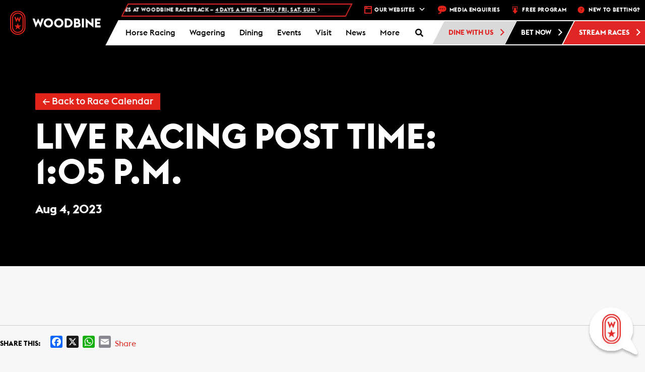

--- FILE ---
content_type: text/html; charset=UTF-8
request_url: https://woodbine.com/events/live-racing-at-woodbine-racetrack-post-time-105-p-m-2023-08-04/
body_size: 45370
content:

<!DOCTYPE html>
<!-- WEG-PRD-WOODBINE-WEB2 -->
<html lang="en-CA">

<head>
    <!-- Google Tag Manager -->
    <script>
        (function(w, d, s, l, i) {
            w[l] = w[l] || [];
            w[l].push({
                'gtm.start': new Date().getTime(),
                event: 'gtm.js'
            });
            var f = d.getElementsByTagName(s)[0],
                j = d.createElement(s),
                dl = l != 'dataLayer' ? '&l=' + l : '';
            j.async = true;
            j.src =
                'https://www.googletagmanager.com/gtm.js?id=' + i + dl;
            f.parentNode.insertBefore(j, f);
        })(window, document, 'script', 'dataLayer', 'GTM-TL3M45');
    </script>
    <!-- End Google Tag Manager -->
    <!-- Google Tag Manager Portal Page -->
    <script>
        (function(w, d, s, l, i) {
            w[l] = w[l] || [];
            w[l].push({
                'gtm.start': new Date().getTime(),
                event: 'gtm.js'
            });
            var f = d.getElementsByTagName(s)[0],
                j = d.createElement(s),
                dl = l != 'dataLayer' ? '&l=' + l : '';
            j.async = true;
            j.src =
                'https://www.googletagmanager.com/gtm.js?id=' + i + dl;
            f.parentNode.insertBefore(j, f);
        })(window, document, 'script', 'dataLayer', 'GTM-PCLRGBHJ');
    </script>
    <!-- End Google Tag Manager Portal Page -->
    <meta charset="UTF-8">
    <meta name="viewport" content="width=device-width, initial-scale=1.0">
    <meta http-equiv="X-UA-Compatible" content="IE=edge">

    <title>Live Racing Post Time: 1:05 p.m. - Woodbine Racetrack</title>

    <link rel="profile" href="http://gmpg.org/xfn/11">
    <link rel="pingback" href="https://woodbine.com/xmlrpc.php">




    <link rel="apple-touch-icon" sizes="180x180" href="/apple-touch-icon.png">
    <link rel="icon" type="image/png" sizes="32x32" href="/favicon-32x32.png">
    <link rel="icon" type="image/png" sizes="16x16" href="/favicon-16x16.png">
    <link rel="manifest" href="/manifest.json">
    <link rel="mask-icon" href="/safari-pinned-tab.svg" color="#5bbad5">
    <meta name="theme-color" content="#ffffff">

    <!-- Heat Map Testing -->
    <script type='text/javascript'>
        window.__lo_site_id = 166709;

        (function() {
            var wa = document.createElement('script');
            wa.type = 'text/javascript';
            wa.async = true;
            wa.src = 'https://d10lpsik1i8c69.cloudfront.net/w.js';
            var s = document.getElementsByTagName('script')[0];
            s.parentNode.insertBefore(wa, s);
        })();
    </script>




    
	<!-- Ads managed and served by AdPlugg - AdPlugg WordPress Ad Plugin v1.12.15 - https://www.adplugg.com -->
	<script data-cfasync="false">
		(function(ac) {
			var d = document, s = 'script', id = 'adplugg-adjs';
			var js, fjs = d.getElementsByTagName(s)[0];
			if (d.getElementById(id)) return;
			js = d.createElement(s); js.id = id; js.async = 1;
			js.src = '//www.adplugg.com/apusers/serve/' + ac + '/js/1.1/ad.js';
			fjs.parentNode.insertBefore(js, fjs);
		}('A48220179'));
	</script>
	<!-- / AdPlugg -->

			<meta name='robots' content='index, follow, max-image-preview:large, max-snippet:-1, max-video-preview:-1' />

	<!-- This site is optimized with the Yoast SEO plugin v24.7 - https://yoast.com/wordpress/plugins/seo/ -->
	<link rel="canonical" href="https://woodbine.com/events/live-racing-at-woodbine-racetrack-post-time-105-p-m-2023-08-04/" />
	<meta property="og:locale" content="en_US" />
	<meta property="og:type" content="article" />
	<meta property="og:title" content="Live Racing Post Time: 1:05 p.m. - Woodbine Racetrack" />
	<meta property="og:url" content="https://woodbine.com/events/live-racing-at-woodbine-racetrack-post-time-105-p-m-2023-08-04/" />
	<meta property="og:site_name" content="Woodbine Racetrack" />
	<meta property="article:modified_time" content="2023-08-29T14:28:28+00:00" />
	<meta name="twitter:card" content="summary_large_image" />
	<script type="application/ld+json" class="yoast-schema-graph">{"@context":"https://schema.org","@graph":[{"@type":"WebPage","@id":"https://woodbine.com/events/live-racing-at-woodbine-racetrack-post-time-105-p-m-2023-08-04/","url":"https://woodbine.com/events/live-racing-at-woodbine-racetrack-post-time-105-p-m-2023-08-04/","name":"Live Racing Post Time: 1:05 p.m. - Woodbine Racetrack","isPartOf":{"@id":"https://woodbine.com/#website"},"datePublished":"2023-06-22T17:07:07+00:00","dateModified":"2023-08-29T14:28:28+00:00","breadcrumb":{"@id":"https://woodbine.com/events/live-racing-at-woodbine-racetrack-post-time-105-p-m-2023-08-04/#breadcrumb"},"inLanguage":"en-CA","potentialAction":[{"@type":"ReadAction","target":["https://woodbine.com/events/live-racing-at-woodbine-racetrack-post-time-105-p-m-2023-08-04/"]}]},{"@type":"BreadcrumbList","@id":"https://woodbine.com/events/live-racing-at-woodbine-racetrack-post-time-105-p-m-2023-08-04/#breadcrumb","itemListElement":[{"@type":"ListItem","position":1,"name":"Home","item":"https://woodbine.com/"},{"@type":"ListItem","position":2,"name":"Events","item":"https://woodbine.com/events/"},{"@type":"ListItem","position":3,"name":"Live Racing at Woodbine Racetrack – Post Time: 1:05 p.m."}]},{"@type":"WebSite","@id":"https://woodbine.com/#website","url":"https://woodbine.com/","name":"Woodbine Racetrack","description":"","potentialAction":[{"@type":"SearchAction","target":{"@type":"EntryPoint","urlTemplate":"https://woodbine.com/?s={search_term_string}"},"query-input":{"@type":"PropertyValueSpecification","valueRequired":true,"valueName":"search_term_string"}}],"inLanguage":"en-CA"}]}</script>
	<!-- / Yoast SEO plugin. -->


<link rel='dns-prefetch' href='//maps.googleapis.com' />
<link rel='dns-prefetch' href='//app-ab19.marketo.com' />
<link rel='dns-prefetch' href='//static.addtoany.com' />
<link rel="alternate" type="application/rss+xml" title="Woodbine Racetrack &raquo; Feed" href="https://woodbine.com/feed/" />
<link rel="alternate" type="application/rss+xml" title="Woodbine Racetrack &raquo; Comments Feed" href="https://woodbine.com/comments/feed/" />
<script type="text/javascript">
/* <![CDATA[ */
window._wpemojiSettings = {"baseUrl":"https:\/\/s.w.org\/images\/core\/emoji\/15.0.3\/72x72\/","ext":".png","svgUrl":"https:\/\/s.w.org\/images\/core\/emoji\/15.0.3\/svg\/","svgExt":".svg","source":{"concatemoji":"https:\/\/woodbine.com\/wp-includes\/js\/wp-emoji-release.min.js?ver=6.6.2"}};
/*! This file is auto-generated */
!function(i,n){var o,s,e;function c(e){try{var t={supportTests:e,timestamp:(new Date).valueOf()};sessionStorage.setItem(o,JSON.stringify(t))}catch(e){}}function p(e,t,n){e.clearRect(0,0,e.canvas.width,e.canvas.height),e.fillText(t,0,0);var t=new Uint32Array(e.getImageData(0,0,e.canvas.width,e.canvas.height).data),r=(e.clearRect(0,0,e.canvas.width,e.canvas.height),e.fillText(n,0,0),new Uint32Array(e.getImageData(0,0,e.canvas.width,e.canvas.height).data));return t.every(function(e,t){return e===r[t]})}function u(e,t,n){switch(t){case"flag":return n(e,"\ud83c\udff3\ufe0f\u200d\u26a7\ufe0f","\ud83c\udff3\ufe0f\u200b\u26a7\ufe0f")?!1:!n(e,"\ud83c\uddfa\ud83c\uddf3","\ud83c\uddfa\u200b\ud83c\uddf3")&&!n(e,"\ud83c\udff4\udb40\udc67\udb40\udc62\udb40\udc65\udb40\udc6e\udb40\udc67\udb40\udc7f","\ud83c\udff4\u200b\udb40\udc67\u200b\udb40\udc62\u200b\udb40\udc65\u200b\udb40\udc6e\u200b\udb40\udc67\u200b\udb40\udc7f");case"emoji":return!n(e,"\ud83d\udc26\u200d\u2b1b","\ud83d\udc26\u200b\u2b1b")}return!1}function f(e,t,n){var r="undefined"!=typeof WorkerGlobalScope&&self instanceof WorkerGlobalScope?new OffscreenCanvas(300,150):i.createElement("canvas"),a=r.getContext("2d",{willReadFrequently:!0}),o=(a.textBaseline="top",a.font="600 32px Arial",{});return e.forEach(function(e){o[e]=t(a,e,n)}),o}function t(e){var t=i.createElement("script");t.src=e,t.defer=!0,i.head.appendChild(t)}"undefined"!=typeof Promise&&(o="wpEmojiSettingsSupports",s=["flag","emoji"],n.supports={everything:!0,everythingExceptFlag:!0},e=new Promise(function(e){i.addEventListener("DOMContentLoaded",e,{once:!0})}),new Promise(function(t){var n=function(){try{var e=JSON.parse(sessionStorage.getItem(o));if("object"==typeof e&&"number"==typeof e.timestamp&&(new Date).valueOf()<e.timestamp+604800&&"object"==typeof e.supportTests)return e.supportTests}catch(e){}return null}();if(!n){if("undefined"!=typeof Worker&&"undefined"!=typeof OffscreenCanvas&&"undefined"!=typeof URL&&URL.createObjectURL&&"undefined"!=typeof Blob)try{var e="postMessage("+f.toString()+"("+[JSON.stringify(s),u.toString(),p.toString()].join(",")+"));",r=new Blob([e],{type:"text/javascript"}),a=new Worker(URL.createObjectURL(r),{name:"wpTestEmojiSupports"});return void(a.onmessage=function(e){c(n=e.data),a.terminate(),t(n)})}catch(e){}c(n=f(s,u,p))}t(n)}).then(function(e){for(var t in e)n.supports[t]=e[t],n.supports.everything=n.supports.everything&&n.supports[t],"flag"!==t&&(n.supports.everythingExceptFlag=n.supports.everythingExceptFlag&&n.supports[t]);n.supports.everythingExceptFlag=n.supports.everythingExceptFlag&&!n.supports.flag,n.DOMReady=!1,n.readyCallback=function(){n.DOMReady=!0}}).then(function(){return e}).then(function(){var e;n.supports.everything||(n.readyCallback(),(e=n.source||{}).concatemoji?t(e.concatemoji):e.wpemoji&&e.twemoji&&(t(e.twemoji),t(e.wpemoji)))}))}((window,document),window._wpemojiSettings);
/* ]]> */
</script>
<link rel='stylesheet' id='wpmf-bakery-style-css' href='https://woodbine.com/wp-content/plugins/wp-media-folder/assets/css/vc_style.css?ver=6.0.3' type='text/css' media='all' />
<link rel='stylesheet' id='wpmf-bakery-display-gallery-style-css' href='https://woodbine.com/wp-content/plugins/wp-media-folder/assets/css/display-gallery/style-display-gallery.css?ver=6.0.3' type='text/css' media='all' />
<style id='wp-emoji-styles-inline-css' type='text/css'>

	img.wp-smiley, img.emoji {
		display: inline !important;
		border: none !important;
		box-shadow: none !important;
		height: 1em !important;
		width: 1em !important;
		margin: 0 0.07em !important;
		vertical-align: -0.1em !important;
		background: none !important;
		padding: 0 !important;
	}
</style>
<link rel='stylesheet' id='wp-block-library-css' href='https://woodbine.com/wp-includes/css/dist/block-library/style.min.css?ver=6.6.2' type='text/css' media='all' />
<style id='classic-theme-styles-inline-css' type='text/css'>
/*! This file is auto-generated */
.wp-block-button__link{color:#fff;background-color:#32373c;border-radius:9999px;box-shadow:none;text-decoration:none;padding:calc(.667em + 2px) calc(1.333em + 2px);font-size:1.125em}.wp-block-file__button{background:#32373c;color:#fff;text-decoration:none}
</style>
<style id='global-styles-inline-css' type='text/css'>
:root{--wp--preset--aspect-ratio--square: 1;--wp--preset--aspect-ratio--4-3: 4/3;--wp--preset--aspect-ratio--3-4: 3/4;--wp--preset--aspect-ratio--3-2: 3/2;--wp--preset--aspect-ratio--2-3: 2/3;--wp--preset--aspect-ratio--16-9: 16/9;--wp--preset--aspect-ratio--9-16: 9/16;--wp--preset--color--black: #000000;--wp--preset--color--cyan-bluish-gray: #abb8c3;--wp--preset--color--white: #ffffff;--wp--preset--color--pale-pink: #f78da7;--wp--preset--color--vivid-red: #cf2e2e;--wp--preset--color--luminous-vivid-orange: #ff6900;--wp--preset--color--luminous-vivid-amber: #fcb900;--wp--preset--color--light-green-cyan: #7bdcb5;--wp--preset--color--vivid-green-cyan: #00d084;--wp--preset--color--pale-cyan-blue: #8ed1fc;--wp--preset--color--vivid-cyan-blue: #0693e3;--wp--preset--color--vivid-purple: #9b51e0;--wp--preset--gradient--vivid-cyan-blue-to-vivid-purple: linear-gradient(135deg,rgba(6,147,227,1) 0%,rgb(155,81,224) 100%);--wp--preset--gradient--light-green-cyan-to-vivid-green-cyan: linear-gradient(135deg,rgb(122,220,180) 0%,rgb(0,208,130) 100%);--wp--preset--gradient--luminous-vivid-amber-to-luminous-vivid-orange: linear-gradient(135deg,rgba(252,185,0,1) 0%,rgba(255,105,0,1) 100%);--wp--preset--gradient--luminous-vivid-orange-to-vivid-red: linear-gradient(135deg,rgba(255,105,0,1) 0%,rgb(207,46,46) 100%);--wp--preset--gradient--very-light-gray-to-cyan-bluish-gray: linear-gradient(135deg,rgb(238,238,238) 0%,rgb(169,184,195) 100%);--wp--preset--gradient--cool-to-warm-spectrum: linear-gradient(135deg,rgb(74,234,220) 0%,rgb(151,120,209) 20%,rgb(207,42,186) 40%,rgb(238,44,130) 60%,rgb(251,105,98) 80%,rgb(254,248,76) 100%);--wp--preset--gradient--blush-light-purple: linear-gradient(135deg,rgb(255,206,236) 0%,rgb(152,150,240) 100%);--wp--preset--gradient--blush-bordeaux: linear-gradient(135deg,rgb(254,205,165) 0%,rgb(254,45,45) 50%,rgb(107,0,62) 100%);--wp--preset--gradient--luminous-dusk: linear-gradient(135deg,rgb(255,203,112) 0%,rgb(199,81,192) 50%,rgb(65,88,208) 100%);--wp--preset--gradient--pale-ocean: linear-gradient(135deg,rgb(255,245,203) 0%,rgb(182,227,212) 50%,rgb(51,167,181) 100%);--wp--preset--gradient--electric-grass: linear-gradient(135deg,rgb(202,248,128) 0%,rgb(113,206,126) 100%);--wp--preset--gradient--midnight: linear-gradient(135deg,rgb(2,3,129) 0%,rgb(40,116,252) 100%);--wp--preset--font-size--small: 13px;--wp--preset--font-size--medium: 20px;--wp--preset--font-size--large: 36px;--wp--preset--font-size--x-large: 42px;--wp--preset--spacing--20: 0.44rem;--wp--preset--spacing--30: 0.67rem;--wp--preset--spacing--40: 1rem;--wp--preset--spacing--50: 1.5rem;--wp--preset--spacing--60: 2.25rem;--wp--preset--spacing--70: 3.38rem;--wp--preset--spacing--80: 5.06rem;--wp--preset--shadow--natural: 6px 6px 9px rgba(0, 0, 0, 0.2);--wp--preset--shadow--deep: 12px 12px 50px rgba(0, 0, 0, 0.4);--wp--preset--shadow--sharp: 6px 6px 0px rgba(0, 0, 0, 0.2);--wp--preset--shadow--outlined: 6px 6px 0px -3px rgba(255, 255, 255, 1), 6px 6px rgba(0, 0, 0, 1);--wp--preset--shadow--crisp: 6px 6px 0px rgba(0, 0, 0, 1);}:where(.is-layout-flex){gap: 0.5em;}:where(.is-layout-grid){gap: 0.5em;}body .is-layout-flex{display: flex;}.is-layout-flex{flex-wrap: wrap;align-items: center;}.is-layout-flex > :is(*, div){margin: 0;}body .is-layout-grid{display: grid;}.is-layout-grid > :is(*, div){margin: 0;}:where(.wp-block-columns.is-layout-flex){gap: 2em;}:where(.wp-block-columns.is-layout-grid){gap: 2em;}:where(.wp-block-post-template.is-layout-flex){gap: 1.25em;}:where(.wp-block-post-template.is-layout-grid){gap: 1.25em;}.has-black-color{color: var(--wp--preset--color--black) !important;}.has-cyan-bluish-gray-color{color: var(--wp--preset--color--cyan-bluish-gray) !important;}.has-white-color{color: var(--wp--preset--color--white) !important;}.has-pale-pink-color{color: var(--wp--preset--color--pale-pink) !important;}.has-vivid-red-color{color: var(--wp--preset--color--vivid-red) !important;}.has-luminous-vivid-orange-color{color: var(--wp--preset--color--luminous-vivid-orange) !important;}.has-luminous-vivid-amber-color{color: var(--wp--preset--color--luminous-vivid-amber) !important;}.has-light-green-cyan-color{color: var(--wp--preset--color--light-green-cyan) !important;}.has-vivid-green-cyan-color{color: var(--wp--preset--color--vivid-green-cyan) !important;}.has-pale-cyan-blue-color{color: var(--wp--preset--color--pale-cyan-blue) !important;}.has-vivid-cyan-blue-color{color: var(--wp--preset--color--vivid-cyan-blue) !important;}.has-vivid-purple-color{color: var(--wp--preset--color--vivid-purple) !important;}.has-black-background-color{background-color: var(--wp--preset--color--black) !important;}.has-cyan-bluish-gray-background-color{background-color: var(--wp--preset--color--cyan-bluish-gray) !important;}.has-white-background-color{background-color: var(--wp--preset--color--white) !important;}.has-pale-pink-background-color{background-color: var(--wp--preset--color--pale-pink) !important;}.has-vivid-red-background-color{background-color: var(--wp--preset--color--vivid-red) !important;}.has-luminous-vivid-orange-background-color{background-color: var(--wp--preset--color--luminous-vivid-orange) !important;}.has-luminous-vivid-amber-background-color{background-color: var(--wp--preset--color--luminous-vivid-amber) !important;}.has-light-green-cyan-background-color{background-color: var(--wp--preset--color--light-green-cyan) !important;}.has-vivid-green-cyan-background-color{background-color: var(--wp--preset--color--vivid-green-cyan) !important;}.has-pale-cyan-blue-background-color{background-color: var(--wp--preset--color--pale-cyan-blue) !important;}.has-vivid-cyan-blue-background-color{background-color: var(--wp--preset--color--vivid-cyan-blue) !important;}.has-vivid-purple-background-color{background-color: var(--wp--preset--color--vivid-purple) !important;}.has-black-border-color{border-color: var(--wp--preset--color--black) !important;}.has-cyan-bluish-gray-border-color{border-color: var(--wp--preset--color--cyan-bluish-gray) !important;}.has-white-border-color{border-color: var(--wp--preset--color--white) !important;}.has-pale-pink-border-color{border-color: var(--wp--preset--color--pale-pink) !important;}.has-vivid-red-border-color{border-color: var(--wp--preset--color--vivid-red) !important;}.has-luminous-vivid-orange-border-color{border-color: var(--wp--preset--color--luminous-vivid-orange) !important;}.has-luminous-vivid-amber-border-color{border-color: var(--wp--preset--color--luminous-vivid-amber) !important;}.has-light-green-cyan-border-color{border-color: var(--wp--preset--color--light-green-cyan) !important;}.has-vivid-green-cyan-border-color{border-color: var(--wp--preset--color--vivid-green-cyan) !important;}.has-pale-cyan-blue-border-color{border-color: var(--wp--preset--color--pale-cyan-blue) !important;}.has-vivid-cyan-blue-border-color{border-color: var(--wp--preset--color--vivid-cyan-blue) !important;}.has-vivid-purple-border-color{border-color: var(--wp--preset--color--vivid-purple) !important;}.has-vivid-cyan-blue-to-vivid-purple-gradient-background{background: var(--wp--preset--gradient--vivid-cyan-blue-to-vivid-purple) !important;}.has-light-green-cyan-to-vivid-green-cyan-gradient-background{background: var(--wp--preset--gradient--light-green-cyan-to-vivid-green-cyan) !important;}.has-luminous-vivid-amber-to-luminous-vivid-orange-gradient-background{background: var(--wp--preset--gradient--luminous-vivid-amber-to-luminous-vivid-orange) !important;}.has-luminous-vivid-orange-to-vivid-red-gradient-background{background: var(--wp--preset--gradient--luminous-vivid-orange-to-vivid-red) !important;}.has-very-light-gray-to-cyan-bluish-gray-gradient-background{background: var(--wp--preset--gradient--very-light-gray-to-cyan-bluish-gray) !important;}.has-cool-to-warm-spectrum-gradient-background{background: var(--wp--preset--gradient--cool-to-warm-spectrum) !important;}.has-blush-light-purple-gradient-background{background: var(--wp--preset--gradient--blush-light-purple) !important;}.has-blush-bordeaux-gradient-background{background: var(--wp--preset--gradient--blush-bordeaux) !important;}.has-luminous-dusk-gradient-background{background: var(--wp--preset--gradient--luminous-dusk) !important;}.has-pale-ocean-gradient-background{background: var(--wp--preset--gradient--pale-ocean) !important;}.has-electric-grass-gradient-background{background: var(--wp--preset--gradient--electric-grass) !important;}.has-midnight-gradient-background{background: var(--wp--preset--gradient--midnight) !important;}.has-small-font-size{font-size: var(--wp--preset--font-size--small) !important;}.has-medium-font-size{font-size: var(--wp--preset--font-size--medium) !important;}.has-large-font-size{font-size: var(--wp--preset--font-size--large) !important;}.has-x-large-font-size{font-size: var(--wp--preset--font-size--x-large) !important;}
:where(.wp-block-post-template.is-layout-flex){gap: 1.25em;}:where(.wp-block-post-template.is-layout-grid){gap: 1.25em;}
:where(.wp-block-columns.is-layout-flex){gap: 2em;}:where(.wp-block-columns.is-layout-grid){gap: 2em;}
:root :where(.wp-block-pullquote){font-size: 1.5em;line-height: 1.6;}
</style>
<link rel='stylesheet' id='bootstrap-chosen-css' href='https://woodbine.com/wp-content/plugins/woodbine/StyleSheet/chosen.min.css?ver=6.6.2' type='text/css' media='all' />
<link rel='stylesheet' id='woodbinecss-css' href='https://woodbine.com/wp-content/plugins/woodbine/StyleSheet/woodbine.css?ver=191004' type='text/css' media='all' />
<link rel='stylesheet' id='animate-css' href='https://woodbine.com/wp-content/plugins/woodbine/StyleSheet/animate.css?ver=6.6.2' type='text/css' media='all' />
<link rel='stylesheet' id='whitecap-fontawesome-css' href='https://woodbine.com/wp-content/plugins/woodbine/StyleSheet/font-awesome.min.css?ver=6.6.2' type='text/css' media='all' />
<link rel='stylesheet' id='kendo-bootstrap-css' href='https://woodbine.com/wp-content/plugins/woodbine/StyleSheet/Kendo/kendo.bootstrap.min.css?ver=6.6.2' type='text/css' media='all' />
<link rel='stylesheet' id='kendo-common-css' href='https://woodbine.com/wp-content/plugins/woodbine/StyleSheet/Kendo/kendo.common-bootstrap.min.css?ver=6.6.2' type='text/css' media='all' />
<link rel='stylesheet' id='jquery-datePicker-1-css' href='https://woodbine.com/wp-content/plugins/woodbine/Components/Datepicker/Css/bootstrap.css?ver=6.6.2' type='text/css' media='all' />
<link rel='stylesheet' id='jquery-datePicker-5-css' href='https://woodbine.com/wp-content/plugins/woodbine/Components/Datepicker/Css/bootstrap-datetimepicker.css?ver=6.6.2' type='text/css' media='all' />
<link rel='stylesheet' id='workday-style-css' href='https://woodbine.com/wp-content/plugins/woodbine/StyleSheet/workday.css?ver=2024.09.16.01' type='text/css' media='all' />
<link rel='stylesheet' id='api-style-css' href='https://woodbine.com/wp-content/plugins/woodbine/StyleSheet/api-style.css?ver=2024.10.03' type='text/css' media='all' />
<link rel='stylesheet' id='footable-css-css' href='https://woodbine.com/wp-content/plugins/woodbine/StyleSheet/footable.bootstrap.min.css?ver=6.6.2' type='text/css' media='all' />
<link rel='stylesheet' id='events-manager-css' href='https://woodbine.com/wp-content/plugins/events-manager/includes/css/events-manager.min.css?ver=6.6.4.4' type='text/css' media='all' />
<style id='events-manager-inline-css' type='text/css'>
body .em { --font-family : inherit; --font-weight : inherit; --font-size : 1em; --line-height : inherit; }
</style>
<link rel='stylesheet' id='qligg-swiper-css' href='https://woodbine.com/wp-content/plugins/insta-gallery/assets/frontend/swiper/swiper.min.css?ver=4.6.4' type='text/css' media='all' />
<link rel='stylesheet' id='qligg-frontend-css' href='https://woodbine.com/wp-content/plugins/insta-gallery/build/frontend/css/style.css?ver=4.6.4' type='text/css' media='all' />
<link rel='stylesheet' id='wb-chatbot-plugin-style-css' href='https://woodbine.com/wp-content/plugins/woodbine-chatbot/woodbine-chatbot.css?t=clear&#038;ver=6.6.2' type='text/css' media='all' />
<link rel='stylesheet' id='dashicons-css' href='https://woodbine.com/wp-includes/css/dashicons.min.css?ver=6.6.2' type='text/css' media='all' />
<link rel='stylesheet' id='addtoany-css' href='https://woodbine.com/wp-content/plugins/add-to-any/addtoany.min.css?ver=1.16' type='text/css' media='all' />
<link rel='stylesheet' id='ubermenu-css' href='https://woodbine.com/wp-content/plugins/ubermenu/pro/assets/css/ubermenu.min.css?ver=3.8.5' type='text/css' media='all' />
<link rel='stylesheet' id='ubermenu-grey-white-css' href='https://woodbine.com/wp-content/plugins/ubermenu/assets/css/skins/blackwhite.css?ver=6.6.2' type='text/css' media='all' />
<link rel='stylesheet' id='ubermenu-font-awesome-all-css' href='https://woodbine.com/wp-content/plugins/ubermenu/assets/fontawesome/css/all.min.css?ver=6.6.2' type='text/css' media='all' />
<link rel='stylesheet' id='_tk-bootstrap-wp-css' href='https://woodbine.com/wp-content/themes/woodbine/includes/css/bootstrap-wp.css?ver=6.6.2' type='text/css' media='all' />
<link rel='stylesheet' id='_tk-bootstrap-css' href='https://woodbine.com/wp-content/themes/woodbine/includes/resources/bootstrap/css/bootstrap.min.css?ver=6.6.2' type='text/css' media='all' />
<link rel='stylesheet' id='_tk-font-awesome-css' href='https://woodbine.com/wp-content/themes/woodbine/includes/css/font-awesome.min.css?ver=4.1.0' type='text/css' media='all' />
<link rel='stylesheet' id='_tk-style-css' href='https://woodbine.com/wp-content/themes/woodbine/editor-style.css?ver=6.6.2' type='text/css' media='all' />
<link rel='stylesheet' id='main_style-css' href='https://woodbine.com/wp-content/themes/woodbine/style.css?ver=12' type='text/css' media='all' />
<script type="text/javascript" src="https://woodbine.com/wp-content/plugins/woodbine/JavaScript/woodbine.champions.js?ver=6.6.2" id="woodbine-champions-js-js"></script>
<script type="text/javascript" src="https://maps.googleapis.com/maps/api/js?key=AIzaSyBn0bJXe2uvqkb3Kolb85CHeCyyLOtq7F0&amp;libraries=places&amp;ver=6.6.2" id="googlemap-js"></script>
<script type="text/javascript" src="https://woodbine.com/wp-includes/js/dist/vendor/moment.min.js?ver=2.29.4" id="moment-js"></script>
<script type="text/javascript" id="moment-js-after">
/* <![CDATA[ */
moment.updateLocale( 'en_CA', {"months":["January","February","March","April","May","June","July","August","September","October","November","December"],"monthsShort":["Jan","Feb","Mar","Apr","May","Jun","Jul","Aug","Sep","Oct","Nov","Dec"],"weekdays":["Sunday","Monday","Tuesday","Wednesday","Thursday","Friday","Saturday"],"weekdaysShort":["Sun","Mon","Tue","Wed","Thu","Fri","Sat"],"week":{"dow":1},"longDateFormat":{"LT":"g:i a","LTS":null,"L":null,"LL":"F j, Y","LLL":"j F Y g:i a","LLLL":null}} );
/* ]]> */
</script>
<script type="text/javascript" src="https://woodbine.com/wp-content/plugins/woodbine/JavaScript/vue.js?ver=6.6.2" id="vuejs-js"></script>
<script type="text/javascript" id="jquery-core-js-extra">
/* <![CDATA[ */
var wn = {"ajax_url":"https:\/\/woodbine.com\/wp-admin\/admin-ajax.php"};
/* ]]> */
</script>
<script type="text/javascript" src="https://woodbine.com/wp-includes/js/jquery/jquery.min.js?ver=3.7.1" id="jquery-core-js"></script>
<script type="text/javascript" src="https://woodbine.com/wp-includes/js/jquery/jquery-migrate.min.js?ver=3.4.1" id="jquery-migrate-js"></script>
<script type="text/javascript" id="woodbinejs-js-extra">
/* <![CDATA[ */
var woodbinejs = {"ajax_url":"https:\/\/woodbine.com\/wp-admin\/admin-ajax.php","nonce":"NTkxZmI1MDQxMA=="};
/* ]]> */
</script>
<script type="text/javascript" src="https://woodbine.com/wp-content/plugins/woodbine/JavaScript/woodbine.js?ver=2111237" id="woodbinejs-js"></script>
<script type="text/javascript" src="https://woodbine.com/wp-content/plugins/woodbine/JavaScript/woodbine.video.js?ver=20211227" id="woodbine-video-js"></script>
<script type="text/javascript" src="https://woodbine.com/wp-content/plugins/woodbine/JavaScript/js-coockie.js?ver=6.6.2" id="js-cookie-js"></script>
<script type="text/javascript" src="//app-ab19.marketo.com/js/forms2/js/forms2.min.js?ver=6.6.2" id="marketo-js"></script>
<script type="text/javascript" src="https://woodbine.com/wp-content/plugins/woodbine/JavaScript/mobile-detect.min.js?ver=6.6.2" id="mobile-detect-js"></script>
<script type="text/javascript" src="https://woodbine.com/wp-content/plugins/woodbine/JavaScript/jquery.upcoming.js?ver=6.6.2" id="upcoming-js"></script>
<script type="text/javascript" src="https://woodbine.com/wp-content/plugins/woodbine/Components/Datepicker/js/bootstrap-datetimepicker.js?ver=6.6.2" id="jquery-datePicker-4-js"></script>
<script type="text/javascript" src="https://woodbine.com/wp-content/plugins/woodbine/JavaScript/footable.min.js?ver=6.6.2" id="footable-js-js"></script>
<script type="text/javascript" id="addtoany-core-js-before">
/* <![CDATA[ */
window.a2a_config=window.a2a_config||{};a2a_config.callbacks=[];a2a_config.overlays=[];a2a_config.templates={};a2a_localize = {
	Share: "Share",
	Save: "Save",
	Subscribe: "Subscribe",
	Email: "Email",
	Bookmark: "Bookmark",
	ShowAll: "Show All",
	ShowLess: "Show less",
	FindServices: "Find service(s)",
	FindAnyServiceToAddTo: "Instantly find any service to add to",
	PoweredBy: "Powered by",
	ShareViaEmail: "Share via email",
	SubscribeViaEmail: "Subscribe via email",
	BookmarkInYourBrowser: "Bookmark in your browser",
	BookmarkInstructions: "Press Ctrl+D or \u2318+D to bookmark this page",
	AddToYourFavorites: "Add to your favourites",
	SendFromWebOrProgram: "Send from any email address or email program",
	EmailProgram: "Email program",
	More: "More&#8230;",
	ThanksForSharing: "Thanks for sharing!",
	ThanksForFollowing: "Thanks for following!"
};
/* ]]> */
</script>
<script type="text/javascript" defer src="https://static.addtoany.com/menu/page.js" id="addtoany-core-js"></script>
<script type="text/javascript" defer src="https://woodbine.com/wp-content/plugins/add-to-any/addtoany.min.js?ver=1.1" id="addtoany-jquery-js"></script>
<script type="text/javascript" src="https://woodbine.com/wp-includes/js/jquery/ui/core.min.js?ver=1.13.3" id="jquery-ui-core-js"></script>
<script type="text/javascript" src="https://woodbine.com/wp-includes/js/jquery/ui/mouse.min.js?ver=1.13.3" id="jquery-ui-mouse-js"></script>
<script type="text/javascript" src="https://woodbine.com/wp-includes/js/jquery/ui/sortable.min.js?ver=1.13.3" id="jquery-ui-sortable-js"></script>
<script type="text/javascript" src="https://woodbine.com/wp-includes/js/jquery/ui/datepicker.min.js?ver=1.13.3" id="jquery-ui-datepicker-js"></script>
<script type="text/javascript" id="jquery-ui-datepicker-js-after">
/* <![CDATA[ */
jQuery(function(jQuery){jQuery.datepicker.setDefaults({"closeText":"Close","currentText":"Today","monthNames":["January","February","March","April","May","June","July","August","September","October","November","December"],"monthNamesShort":["Jan","Feb","Mar","Apr","May","Jun","Jul","Aug","Sep","Oct","Nov","Dec"],"nextText":"Next","prevText":"Previous","dayNames":["Sunday","Monday","Tuesday","Wednesday","Thursday","Friday","Saturday"],"dayNamesShort":["Sun","Mon","Tue","Wed","Thu","Fri","Sat"],"dayNamesMin":["S","M","T","W","T","F","S"],"dateFormat":"MM d, yy","firstDay":1,"isRTL":false});});
/* ]]> */
</script>
<script type="text/javascript" src="https://woodbine.com/wp-includes/js/jquery/ui/resizable.min.js?ver=1.13.3" id="jquery-ui-resizable-js"></script>
<script type="text/javascript" src="https://woodbine.com/wp-includes/js/jquery/ui/draggable.min.js?ver=1.13.3" id="jquery-ui-draggable-js"></script>
<script type="text/javascript" src="https://woodbine.com/wp-includes/js/jquery/ui/controlgroup.min.js?ver=1.13.3" id="jquery-ui-controlgroup-js"></script>
<script type="text/javascript" src="https://woodbine.com/wp-includes/js/jquery/ui/checkboxradio.min.js?ver=1.13.3" id="jquery-ui-checkboxradio-js"></script>
<script type="text/javascript" src="https://woodbine.com/wp-includes/js/jquery/ui/button.min.js?ver=1.13.3" id="jquery-ui-button-js"></script>
<script type="text/javascript" src="https://woodbine.com/wp-includes/js/jquery/ui/dialog.min.js?ver=1.13.3" id="jquery-ui-dialog-js"></script>
<script type="text/javascript" id="events-manager-js-extra">
/* <![CDATA[ */
var EM = {"ajaxurl":"https:\/\/woodbine.com\/wp-admin\/admin-ajax.php","locationajaxurl":"https:\/\/woodbine.com\/wp-admin\/admin-ajax.php?action=locations_search","firstDay":"1","locale":"en","dateFormat":"yy-mm-dd","ui_css":"https:\/\/woodbine.com\/wp-content\/plugins\/events-manager\/includes\/css\/jquery-ui\/build.min.css","show24hours":"0","is_ssl":"1","autocomplete_limit":"10","calendar":{"breakpoints":{"small":560,"medium":908,"large":false}},"phone":"","datepicker":{"format":"d\/m\/Y"},"search":{"breakpoints":{"small":650,"medium":850,"full":false}},"url":"https:\/\/woodbine.com\/wp-content\/plugins\/events-manager","assets":{"input.em-uploader":{"js":{"em-uploader":{"url":"https:\/\/woodbine.com\/wp-content\/plugins\/events-manager\/includes\/js\/em-uploader.js","required":true,"event":"em_uploader_ready"}}}},"txt_search":"Search","txt_searching":"Searching...","txt_loading":"Loading..."};
/* ]]> */
</script>
<script type="text/javascript" src="https://woodbine.com/wp-content/plugins/events-manager/includes/js/events-manager.js?ver=6.6.4.4" id="events-manager-js"></script>
<script type="text/javascript" src="//woodbine.com/wp-content/plugins/revslider/sr6/assets/js/rbtools.min.js?ver=6.7.29" id="tp-tools-js"></script>
<script type="text/javascript" src="//woodbine.com/wp-content/plugins/revslider/sr6/assets/js/rs6.min.js?ver=6.7.30" id="revmin-js"></script>
<script type="text/javascript" src="https://woodbine.com/wp-content/themes/woodbine/includes/resources/bootstrap/js/bootstrap.min.js?ver=6.6.2" id="_tk-bootstrapjs-js"></script>
<script type="text/javascript" src="https://woodbine.com/wp-content/themes/woodbine/includes/js/bootstrap-wp.js?ver=12" id="_tk-bootstrapwp-js"></script>
<script type="text/javascript" src="https://woodbine.com/wp-content/themes/woodbine/includes/js/accesibility.js?ver=3.0" id="_tk_scripts-js"></script>
<script type="text/javascript" src="https://woodbine.com/wp-content/themes/woodbine/includes/js/menu-alignment.js?ver=12" id="alignment_script-js"></script>
<script type="text/javascript" src="https://woodbine.com/wp-content/themes/woodbine/includes/js/custom-code.js?ver=12" id="_tk_custom-js"></script>
<script></script><link rel="EditURI" type="application/rsd+xml" title="RSD" href="https://woodbine.com/xmlrpc.php?rsd" />
<meta name="generator" content="WordPress 6.6.2" />
<link rel='shortlink' href='https://woodbine.com/?p=31469' />
<style id="ubermenu-custom-generated-css">
/** Font Awesome 4 Compatibility **/
.fa{font-style:normal;font-variant:normal;font-weight:normal;font-family:FontAwesome;}

/** UberMenu Responsive Styles (Breakpoint Setting) **/
@media screen and (min-width: 992px){
  .ubermenu{ display:block !important; } .ubermenu-responsive .ubermenu-item.ubermenu-hide-desktop{ display:none !important; } .ubermenu-responsive.ubermenu-retractors-responsive .ubermenu-retractor-mobile{ display:none; }  /* Top level items full height */ .ubermenu.ubermenu-horizontal.ubermenu-items-vstretch .ubermenu-nav{   display:flex;   align-items:stretch; } .ubermenu.ubermenu-horizontal.ubermenu-items-vstretch .ubermenu-item.ubermenu-item-level-0{   display:flex;   flex-direction:column; } .ubermenu.ubermenu-horizontal.ubermenu-items-vstretch .ubermenu-item.ubermenu-item-level-0 > .ubermenu-target{   flex:1;   display:flex;   align-items:center; flex-wrap:wrap; } .ubermenu.ubermenu-horizontal.ubermenu-items-vstretch .ubermenu-item.ubermenu-item-level-0 > .ubermenu-target > .ubermenu-target-divider{ position:static; flex-basis:100%; } .ubermenu.ubermenu-horizontal.ubermenu-items-vstretch .ubermenu-item.ubermenu-item-level-0 > .ubermenu-target.ubermenu-item-layout-image_left > .ubermenu-target-text{ padding-left:1em; } .ubermenu.ubermenu-horizontal.ubermenu-items-vstretch .ubermenu-item.ubermenu-item-level-0 > .ubermenu-target.ubermenu-item-layout-image_right > .ubermenu-target-text{ padding-right:1em; } .ubermenu.ubermenu-horizontal.ubermenu-items-vstretch .ubermenu-item.ubermenu-item-level-0 > .ubermenu-target.ubermenu-item-layout-image_above, .ubermenu.ubermenu-horizontal.ubermenu-items-vstretch .ubermenu-item.ubermenu-item-level-0 > .ubermenu-target.ubermenu-item-layout-image_below{ flex-direction:column; } .ubermenu.ubermenu-horizontal.ubermenu-items-vstretch .ubermenu-item.ubermenu-item-level-0 > .ubermenu-submenu-drop{   top:100%; } .ubermenu.ubermenu-horizontal.ubermenu-items-vstretch .ubermenu-item-level-0:not(.ubermenu-align-right) + .ubermenu-item.ubermenu-align-right{ margin-left:auto; } .ubermenu.ubermenu-horizontal.ubermenu-items-vstretch .ubermenu-item.ubermenu-item-level-0 > .ubermenu-target.ubermenu-content-align-left{   justify-content:flex-start; } .ubermenu.ubermenu-horizontal.ubermenu-items-vstretch .ubermenu-item.ubermenu-item-level-0 > .ubermenu-target.ubermenu-content-align-center{   justify-content:center; } .ubermenu.ubermenu-horizontal.ubermenu-items-vstretch .ubermenu-item.ubermenu-item-level-0 > .ubermenu-target.ubermenu-content-align-right{   justify-content:flex-end; }  /* Force current submenu always open but below others */ .ubermenu-force-current-submenu .ubermenu-item-level-0.ubermenu-current-menu-item > .ubermenu-submenu-drop, .ubermenu-force-current-submenu .ubermenu-item-level-0.ubermenu-current-menu-ancestor > .ubermenu-submenu-drop {     display: block!important;     opacity: 1!important;     visibility: visible!important;     margin: 0!important;     top: auto!important;     height: auto;     z-index:19; }   /* Invert Horizontal menu to make subs go up */ .ubermenu-invert.ubermenu-horizontal .ubermenu-item-level-0 > .ubermenu-submenu-drop, .ubermenu-invert.ubermenu-horizontal.ubermenu-items-vstretch .ubermenu-item.ubermenu-item-level-0>.ubermenu-submenu-drop{  top:auto;  bottom:100%; } .ubermenu-invert.ubermenu-horizontal.ubermenu-sub-indicators .ubermenu-item-level-0.ubermenu-has-submenu-drop > .ubermenu-target > .ubermenu-sub-indicator{ transform:rotate(180deg); } /* Make second level flyouts fly up */ .ubermenu-invert.ubermenu-horizontal .ubermenu-submenu .ubermenu-item.ubermenu-active > .ubermenu-submenu-type-flyout{     top:auto;     bottom:0; } /* Clip the submenus properly when inverted */ .ubermenu-invert.ubermenu-horizontal .ubermenu-item-level-0 > .ubermenu-submenu-drop{     clip: rect(-5000px,5000px,auto,-5000px); }    /* Invert Vertical menu to make subs go left */ .ubermenu-invert.ubermenu-vertical .ubermenu-item-level-0 > .ubermenu-submenu-drop{   right:100%;   left:auto; } .ubermenu-invert.ubermenu-vertical.ubermenu-sub-indicators .ubermenu-item-level-0.ubermenu-item-has-children > .ubermenu-target > .ubermenu-sub-indicator{   right:auto;   left:10px; transform:rotate(90deg); } .ubermenu-vertical.ubermenu-invert .ubermenu-item > .ubermenu-submenu-drop {   clip: rect(-5000px,5000px,5000px,-5000px); } /* Vertical Flyout > Flyout */ .ubermenu-vertical.ubermenu-invert.ubermenu-sub-indicators .ubermenu-has-submenu-drop > .ubermenu-target{   padding-left:25px; } .ubermenu-vertical.ubermenu-invert .ubermenu-item > .ubermenu-target > .ubermenu-sub-indicator {   right:auto;   left:10px;   transform:rotate(90deg); } .ubermenu-vertical.ubermenu-invert .ubermenu-item > .ubermenu-submenu-drop.ubermenu-submenu-type-flyout, .ubermenu-vertical.ubermenu-invert .ubermenu-submenu-type-flyout > .ubermenu-item > .ubermenu-submenu-drop {   right: 100%;   left: auto; }  .ubermenu-responsive-toggle{ display:none; }
}
@media screen and (max-width: 991px){
   .ubermenu-responsive-toggle, .ubermenu-sticky-toggle-wrapper { display: block; }  .ubermenu-responsive{ width:100%; max-height:600px; visibility:visible; overflow:visible;  -webkit-transition:max-height 1s ease-in; transition:max-height .3s ease-in; } .ubermenu-responsive.ubermenu-mobile-accordion:not(.ubermenu-mobile-modal):not(.ubermenu-in-transition):not(.ubermenu-responsive-collapse){ max-height:none; } .ubermenu-responsive.ubermenu-items-align-center{   text-align:left; } .ubermenu-responsive.ubermenu{ margin:0; } .ubermenu-responsive.ubermenu .ubermenu-nav{ display:block; }  .ubermenu-responsive.ubermenu-responsive-nocollapse, .ubermenu-repsonsive.ubermenu-no-transitions{ display:block; max-height:none; }  .ubermenu-responsive.ubermenu-responsive-collapse{ max-height:none; visibility:visible; overflow:visible; } .ubermenu-responsive.ubermenu-responsive-collapse{ max-height:0; overflow:hidden !important; visibility:hidden; } .ubermenu-responsive.ubermenu-in-transition, .ubermenu-responsive.ubermenu-in-transition .ubermenu-nav{ overflow:hidden !important; visibility:visible; } .ubermenu-responsive.ubermenu-responsive-collapse:not(.ubermenu-in-transition){ border-top-width:0; border-bottom-width:0; } .ubermenu-responsive.ubermenu-responsive-collapse .ubermenu-item .ubermenu-submenu{ display:none; }  .ubermenu-responsive .ubermenu-item-level-0{ width:50%; } .ubermenu-responsive.ubermenu-responsive-single-column .ubermenu-item-level-0{ float:none; clear:both; width:100%; } .ubermenu-responsive .ubermenu-item.ubermenu-item-level-0 > .ubermenu-target{ border:none; box-shadow:none; } .ubermenu-responsive .ubermenu-item.ubermenu-has-submenu-flyout{ position:static; } .ubermenu-responsive.ubermenu-sub-indicators .ubermenu-submenu-type-flyout .ubermenu-has-submenu-drop > .ubermenu-target > .ubermenu-sub-indicator{ transform:rotate(0); right:10px; left:auto; } .ubermenu-responsive .ubermenu-nav .ubermenu-item .ubermenu-submenu.ubermenu-submenu-drop{ width:100%; min-width:100%; max-width:100%; top:auto; left:0 !important; } .ubermenu-responsive.ubermenu-has-border .ubermenu-nav .ubermenu-item .ubermenu-submenu.ubermenu-submenu-drop{ left: -1px !important; /* For borders */ } .ubermenu-responsive .ubermenu-submenu.ubermenu-submenu-type-mega > .ubermenu-item.ubermenu-column{ min-height:0; border-left:none;  float:left; /* override left/center/right content alignment */ display:block; } .ubermenu-responsive .ubermenu-item.ubermenu-active > .ubermenu-submenu.ubermenu-submenu-type-mega{     max-height:none;     height:auto;/*prevent overflow scrolling since android is still finicky*/     overflow:visible; } .ubermenu-responsive.ubermenu-transition-slide .ubermenu-item.ubermenu-in-transition > .ubermenu-submenu-drop{ max-height:1000px; /* because of slide transition */ } .ubermenu .ubermenu-submenu-type-flyout .ubermenu-submenu-type-mega{ min-height:0; } .ubermenu.ubermenu-responsive .ubermenu-column, .ubermenu.ubermenu-responsive .ubermenu-column-auto{ min-width:50%; } .ubermenu.ubermenu-responsive .ubermenu-autoclear > .ubermenu-column{ clear:none; } .ubermenu.ubermenu-responsive .ubermenu-column:nth-of-type(2n+1){ clear:both; } .ubermenu.ubermenu-responsive .ubermenu-submenu-retractor-top:not(.ubermenu-submenu-retractor-top-2) .ubermenu-column:nth-of-type(2n+1){ clear:none; } .ubermenu.ubermenu-responsive .ubermenu-submenu-retractor-top:not(.ubermenu-submenu-retractor-top-2) .ubermenu-column:nth-of-type(2n+2){ clear:both; }  .ubermenu-responsive-single-column-subs .ubermenu-submenu .ubermenu-item { float: none; clear: both; width: 100%; min-width: 100%; }  /* Submenu footer content */ .ubermenu .ubermenu-submenu-footer{     position:relative; clear:both;     bottom:auto;     right:auto; }   .ubermenu.ubermenu-responsive .ubermenu-tabs, .ubermenu.ubermenu-responsive .ubermenu-tabs-group, .ubermenu.ubermenu-responsive .ubermenu-tab, .ubermenu.ubermenu-responsive .ubermenu-tab-content-panel{ /** TABS SHOULD BE 100%  ACCORDION */ width:100%; min-width:100%; max-width:100%; left:0; } .ubermenu.ubermenu-responsive .ubermenu-tabs, .ubermenu.ubermenu-responsive .ubermenu-tab-content-panel{ min-height:0 !important;/* Override Inline Style from JS */ } .ubermenu.ubermenu-responsive .ubermenu-tabs{ z-index:15; } .ubermenu.ubermenu-responsive .ubermenu-tab-content-panel{ z-index:20; } /* Tab Layering */ .ubermenu-responsive .ubermenu-tab{ position:relative; } .ubermenu-responsive .ubermenu-tab.ubermenu-active{ position:relative; z-index:20; } .ubermenu-responsive .ubermenu-tab > .ubermenu-target{ border-width:0 0 1px 0; } .ubermenu-responsive.ubermenu-sub-indicators .ubermenu-tabs > .ubermenu-tabs-group > .ubermenu-tab.ubermenu-has-submenu-drop > .ubermenu-target > .ubermenu-sub-indicator{ transform:rotate(0); right:10px; left:auto; }  .ubermenu-responsive .ubermenu-tabs > .ubermenu-tabs-group > .ubermenu-tab > .ubermenu-tab-content-panel{ top:auto; border-width:1px; } .ubermenu-responsive .ubermenu-tab-layout-bottom > .ubermenu-tabs-group{ /*position:relative;*/ }   .ubermenu-reponsive .ubermenu-item-level-0 > .ubermenu-submenu-type-stack{ /* Top Level Stack Columns */ position:relative; }  .ubermenu-responsive .ubermenu-submenu-type-stack .ubermenu-column, .ubermenu-responsive .ubermenu-submenu-type-stack .ubermenu-column-auto{ /* Stack Columns */ width:100%; max-width:100%; }   .ubermenu-responsive .ubermenu-item-mini{ /* Mini items */ min-width:0; width:auto; float:left; clear:none !important; } .ubermenu-responsive .ubermenu-item.ubermenu-item-mini > a.ubermenu-target{ padding-left:20px; padding-right:20px; }   .ubermenu-responsive .ubermenu-item.ubermenu-hide-mobile{ /* Hiding items */ display:none !important; }  .ubermenu-responsive.ubermenu-hide-bkgs .ubermenu-submenu.ubermenu-submenu-bkg-img{ /** Hide Background Images in Submenu */ background-image:none; } .ubermenu.ubermenu-responsive .ubermenu-item-level-0.ubermenu-item-mini{ min-width:0; width:auto; } .ubermenu-vertical .ubermenu-item.ubermenu-item-level-0{ width:100%; } .ubermenu-vertical.ubermenu-sub-indicators .ubermenu-item-level-0.ubermenu-item-has-children > .ubermenu-target > .ubermenu-sub-indicator{ right:10px; left:auto; transform:rotate(0); } .ubermenu-vertical .ubermenu-item.ubermenu-item-level-0.ubermenu-relative.ubermenu-active > .ubermenu-submenu-drop.ubermenu-submenu-align-vertical_parent_item{     top:auto; }   .ubermenu.ubermenu-responsive .ubermenu-tabs{     position:static; } /* Tabs on Mobile with mouse (but not click) - leave space to hover off */ .ubermenu:not(.ubermenu-is-mobile):not(.ubermenu-submenu-indicator-closes) .ubermenu-submenu .ubermenu-tab[data-ubermenu-trigger="mouseover"] .ubermenu-tab-content-panel, .ubermenu:not(.ubermenu-is-mobile):not(.ubermenu-submenu-indicator-closes) .ubermenu-submenu .ubermenu-tab[data-ubermenu-trigger="hover_intent"] .ubermenu-tab-content-panel{     margin-left:6%; width:94%; min-width:94%; }  /* Sub indicator close visibility */ .ubermenu.ubermenu-submenu-indicator-closes .ubermenu-active > .ubermenu-target > .ubermenu-sub-indicator-close{ display:block; display: flex; align-items: center; justify-content: center; } .ubermenu.ubermenu-submenu-indicator-closes .ubermenu-active > .ubermenu-target > .ubermenu-sub-indicator{ display:none; }  .ubermenu .ubermenu-tabs .ubermenu-tab-content-panel{     box-shadow: 0 5px 10px rgba(0,0,0,.075); }  /* When submenus and items go full width, move items back to appropriate positioning */ .ubermenu .ubermenu-submenu-rtl {     direction: ltr; }   /* Fixed position mobile menu */ .ubermenu.ubermenu-mobile-modal{   position:fixed;   z-index:9999999; opacity:1;   top:0;   left:0;   width:100%;   width:100vw;   max-width:100%;   max-width:100vw; height:100%; height:calc(100vh - calc(100vh - 100%)); height:-webkit-fill-available; max-height:calc(100vh - calc(100vh - 100%)); max-height:-webkit-fill-available;   border:none; box-sizing:border-box;    display:flex;   flex-direction:column;   justify-content:flex-start; overflow-y:auto !important; /* for non-accordion mode */ overflow-x:hidden !important; overscroll-behavior: contain; transform:scale(1); transition-duration:.1s; transition-property: all; } .ubermenu.ubermenu-mobile-modal.ubermenu-mobile-accordion.ubermenu-interaction-press{ overflow-y:hidden !important; } .ubermenu.ubermenu-mobile-modal.ubermenu-responsive-collapse{ overflow:hidden !important; opacity:0; transform:scale(.9); visibility:hidden; } .ubermenu.ubermenu-mobile-modal .ubermenu-nav{   flex:1;   overflow-y:auto !important; overscroll-behavior: contain; } .ubermenu.ubermenu-mobile-modal .ubermenu-item-level-0{ margin:0; } .ubermenu.ubermenu-mobile-modal .ubermenu-mobile-close-button{ border:none; background:none; border-radius:0; padding:1em; color:inherit; display:inline-block; text-align:center; font-size:14px; } .ubermenu.ubermenu-mobile-modal .ubermenu-mobile-footer .ubermenu-mobile-close-button{ width: 100%; display: flex; align-items: center; justify-content: center; } .ubermenu.ubermenu-mobile-modal .ubermenu-mobile-footer .ubermenu-mobile-close-button .ubermenu-icon-essential, .ubermenu.ubermenu-mobile-modal .ubermenu-mobile-footer .ubermenu-mobile-close-button .fas.fa-times{ margin-right:.2em; }  /* Header/Footer Mobile content */ .ubermenu .ubermenu-mobile-header, .ubermenu .ubermenu-mobile-footer{ display:block; text-align:center; color:inherit; }  /* Accordion submenus mobile (single column tablet) */ .ubermenu.ubermenu-responsive-single-column.ubermenu-mobile-accordion.ubermenu-interaction-press .ubermenu-item > .ubermenu-submenu-drop, .ubermenu.ubermenu-responsive-single-column.ubermenu-mobile-accordion.ubermenu-interaction-press .ubermenu-tab > .ubermenu-tab-content-panel{ box-sizing:border-box; border-left:none; border-right:none; box-shadow:none; } .ubermenu.ubermenu-responsive-single-column.ubermenu-mobile-accordion.ubermenu-interaction-press .ubermenu-item.ubermenu-active > .ubermenu-submenu-drop, .ubermenu.ubermenu-responsive-single-column.ubermenu-mobile-accordion.ubermenu-interaction-press .ubermenu-tab.ubermenu-active > .ubermenu-tab-content-panel{   position:static; }   /* Accordion indented - remove borders and extra spacing from headers */ .ubermenu.ubermenu-mobile-accordion-indent .ubermenu-submenu.ubermenu-submenu-drop, .ubermenu.ubermenu-mobile-accordion-indent .ubermenu-submenu .ubermenu-item-header.ubermenu-has-submenu-stack > .ubermenu-target{   border:none; } .ubermenu.ubermenu-mobile-accordion-indent .ubermenu-submenu .ubermenu-item-header.ubermenu-has-submenu-stack > .ubermenu-submenu-type-stack{   padding-top:0; } /* Accordion dropdown indentation padding */ .ubermenu.ubermenu-mobile-accordion-indent .ubermenu-submenu-drop .ubermenu-submenu-drop .ubermenu-item > .ubermenu-target, .ubermenu.ubermenu-mobile-accordion-indent .ubermenu-submenu-drop .ubermenu-tab-content-panel .ubermenu-item > .ubermenu-target{   padding-left:calc( var(--ubermenu-accordion-indent) * 2 ); } .ubermenu.ubermenu-mobile-accordion-indent .ubermenu-submenu-drop .ubermenu-submenu-drop .ubermenu-submenu-drop .ubermenu-item > .ubermenu-target, .ubermenu.ubermenu-mobile-accordion-indent .ubermenu-submenu-drop .ubermenu-tab-content-panel .ubermenu-tab-content-panel .ubermenu-item > .ubermenu-target{   padding-left:calc( var(--ubermenu-accordion-indent) * 3 ); } .ubermenu.ubermenu-mobile-accordion-indent .ubermenu-submenu-drop .ubermenu-submenu-drop .ubermenu-submenu-drop .ubermenu-submenu-drop .ubermenu-item > .ubermenu-target, .ubermenu.ubermenu-mobile-accordion-indent .ubermenu-submenu-drop .ubermenu-tab-content-panel .ubermenu-tab-content-panel .ubermenu-tab-content-panel .ubermenu-item > .ubermenu-target{   padding-left:calc( var(--ubermenu-accordion-indent) * 4 ); } /* Reverse Accordion dropdown indentation padding */ .rtl .ubermenu.ubermenu-mobile-accordion-indent .ubermenu-submenu-drop .ubermenu-submenu-drop .ubermenu-item > .ubermenu-target, .rtl .ubermenu.ubermenu-mobile-accordion-indent .ubermenu-submenu-drop .ubermenu-tab-content-panel .ubermenu-item > .ubermenu-target{ padding-left:0;   padding-right:calc( var(--ubermenu-accordion-indent) * 2 ); } .rtl .ubermenu.ubermenu-mobile-accordion-indent .ubermenu-submenu-drop .ubermenu-submenu-drop .ubermenu-submenu-drop .ubermenu-item > .ubermenu-target, .rtl .ubermenu.ubermenu-mobile-accordion-indent .ubermenu-submenu-drop .ubermenu-tab-content-panel .ubermenu-tab-content-panel .ubermenu-item > .ubermenu-target{ padding-left:0; padding-right:calc( var(--ubermenu-accordion-indent) * 3 ); } .rtl .ubermenu.ubermenu-mobile-accordion-indent .ubermenu-submenu-drop .ubermenu-submenu-drop .ubermenu-submenu-drop .ubermenu-submenu-drop .ubermenu-item > .ubermenu-target, .rtl .ubermenu.ubermenu-mobile-accordion-indent .ubermenu-submenu-drop .ubermenu-tab-content-panel .ubermenu-tab-content-panel .ubermenu-tab-content-panel .ubermenu-item > .ubermenu-target{ padding-left:0; padding-right:calc( var(--ubermenu-accordion-indent) * 4 ); }  .ubermenu-responsive-toggle{ display:block; }
}
@media screen and (max-width: 480px){
  .ubermenu.ubermenu-responsive .ubermenu-item-level-0{ width:100%; } .ubermenu.ubermenu-responsive .ubermenu-column, .ubermenu.ubermenu-responsive .ubermenu-column-auto{ min-width:100%; } .ubermenu .ubermenu-autocolumn:not(:first-child), .ubermenu .ubermenu-autocolumn:not(:first-child) .ubermenu-submenu-type-stack{     padding-top:0; } .ubermenu .ubermenu-autocolumn:not(:last-child), .ubermenu .ubermenu-autocolumn:not(:last-child) .ubermenu-submenu-type-stack{     padding-bottom:0; } .ubermenu .ubermenu-autocolumn > .ubermenu-submenu-type-stack > .ubermenu-item-normal:first-child{     margin-top:0; }     /* Accordion submenus mobile */ .ubermenu.ubermenu-responsive.ubermenu-mobile-accordion.ubermenu-interaction-press .ubermenu-item > .ubermenu-submenu-drop, .ubermenu.ubermenu-responsive.ubermenu-mobile-accordion.ubermenu-interaction-press .ubermenu-tab > .ubermenu-tab-content-panel{     box-shadow:none; box-sizing:border-box; border-left:none; border-right:none; } .ubermenu.ubermenu-responsive.ubermenu-mobile-accordion.ubermenu-interaction-press .ubermenu-item.ubermenu-active > .ubermenu-submenu-drop, .ubermenu.ubermenu-responsive.ubermenu-mobile-accordion.ubermenu-interaction-press .ubermenu-tab.ubermenu-active > .ubermenu-tab-content-panel{     position:static; } 
}


/** UberMenu Custom Menu Styles (Customizer) **/
/* main */
 .ubermenu-main .ubermenu-nav { max-width:100vw; }
 .ubermenu.ubermenu-main .ubermenu-item-level-0:hover > .ubermenu-target, .ubermenu-main .ubermenu-item-level-0.ubermenu-active > .ubermenu-target { background-color:#ffffff; background:-webkit-gradient(linear,left top,left bottom,from(#ffffff),to(#ffffff)); background:-webkit-linear-gradient(top,#ffffff,#ffffff); background:-moz-linear-gradient(top,#ffffff,#ffffff); background:-ms-linear-gradient(top,#ffffff,#ffffff); background:-o-linear-gradient(top,#ffffff,#ffffff); background:linear-gradient(top,#ffffff,#ffffff); }
 .ubermenu-main .ubermenu-item-level-0.ubermenu-current-menu-item > .ubermenu-target, .ubermenu-main .ubermenu-item-level-0.ubermenu-current-menu-parent > .ubermenu-target, .ubermenu-main .ubermenu-item-level-0.ubermenu-current-menu-ancestor > .ubermenu-target { background-color:#ffffff; background:-webkit-gradient(linear,left top,left bottom,from(#ffffff),to(#ffffff)); background:-webkit-linear-gradient(top,#ffffff,#ffffff); background:-moz-linear-gradient(top,#ffffff,#ffffff); background:-ms-linear-gradient(top,#ffffff,#ffffff); background:-o-linear-gradient(top,#ffffff,#ffffff); background:linear-gradient(top,#ffffff,#ffffff); }
 .ubermenu-main .ubermenu-item.ubermenu-item-level-0 > .ubermenu-highlight { background-color:#ffffff; background:-webkit-gradient(linear,left top,left bottom,from(#ffffff),to(#ffffff)); background:-webkit-linear-gradient(top,#ffffff,#ffffff); background:-moz-linear-gradient(top,#ffffff,#ffffff); background:-ms-linear-gradient(top,#ffffff,#ffffff); background:-o-linear-gradient(top,#ffffff,#ffffff); background:linear-gradient(top,#ffffff,#ffffff); }
 .ubermenu-main .ubermenu-item-normal > .ubermenu-target { color:#0a0a0a; }


/* Status: Loaded from Transient */

</style><meta name="generator" content="Powered by WPBakery Page Builder - drag and drop page builder for WordPress."/>
<meta name="generator" content="Powered by Slider Revolution 6.7.30 - responsive, Mobile-Friendly Slider Plugin for WordPress with comfortable drag and drop interface." />
<script>function setREVStartSize(e){
			//window.requestAnimationFrame(function() {
				window.RSIW = window.RSIW===undefined ? window.innerWidth : window.RSIW;
				window.RSIH = window.RSIH===undefined ? window.innerHeight : window.RSIH;
				try {
					var pw = document.getElementById(e.c).parentNode.offsetWidth,
						newh;
					pw = pw===0 || isNaN(pw) || (e.l=="fullwidth" || e.layout=="fullwidth") ? window.RSIW : pw;
					e.tabw = e.tabw===undefined ? 0 : parseInt(e.tabw);
					e.thumbw = e.thumbw===undefined ? 0 : parseInt(e.thumbw);
					e.tabh = e.tabh===undefined ? 0 : parseInt(e.tabh);
					e.thumbh = e.thumbh===undefined ? 0 : parseInt(e.thumbh);
					e.tabhide = e.tabhide===undefined ? 0 : parseInt(e.tabhide);
					e.thumbhide = e.thumbhide===undefined ? 0 : parseInt(e.thumbhide);
					e.mh = e.mh===undefined || e.mh=="" || e.mh==="auto" ? 0 : parseInt(e.mh,0);
					if(e.layout==="fullscreen" || e.l==="fullscreen")
						newh = Math.max(e.mh,window.RSIH);
					else{
						e.gw = Array.isArray(e.gw) ? e.gw : [e.gw];
						for (var i in e.rl) if (e.gw[i]===undefined || e.gw[i]===0) e.gw[i] = e.gw[i-1];
						e.gh = e.el===undefined || e.el==="" || (Array.isArray(e.el) && e.el.length==0)? e.gh : e.el;
						e.gh = Array.isArray(e.gh) ? e.gh : [e.gh];
						for (var i in e.rl) if (e.gh[i]===undefined || e.gh[i]===0) e.gh[i] = e.gh[i-1];
											
						var nl = new Array(e.rl.length),
							ix = 0,
							sl;
						e.tabw = e.tabhide>=pw ? 0 : e.tabw;
						e.thumbw = e.thumbhide>=pw ? 0 : e.thumbw;
						e.tabh = e.tabhide>=pw ? 0 : e.tabh;
						e.thumbh = e.thumbhide>=pw ? 0 : e.thumbh;
						for (var i in e.rl) nl[i] = e.rl[i]<window.RSIW ? 0 : e.rl[i];
						sl = nl[0];
						for (var i in nl) if (sl>nl[i] && nl[i]>0) { sl = nl[i]; ix=i;}
						var m = pw>(e.gw[ix]+e.tabw+e.thumbw) ? 1 : (pw-(e.tabw+e.thumbw)) / (e.gw[ix]);
						newh =  (e.gh[ix] * m) + (e.tabh + e.thumbh);
					}
					var el = document.getElementById(e.c);
					if (el!==null && el) el.style.height = newh+"px";
					el = document.getElementById(e.c+"_wrapper");
					if (el!==null && el) {
						el.style.height = newh+"px";
						el.style.display = "block";
					}
				} catch(e){
					console.log("Failure at Presize of Slider:" + e)
				}
			//});
		  };</script>
		<style type="text/css" id="wp-custom-css">
			
/*
.em.em-calendar .em-cal-nav .month-nav {
   display: none !important;
}
*/

rs-module rs-layer, rs-module .rs-layer[data-type="text"], 
rs-module rs-layer, rs-module .rs-layer[data-type="button"]  {
	font-family: 'Euclid' !important;
}

@media (max-width: 991px) {
    .header-container {
        width: 100%;
        position: fixed;
        z-index: 20;
        top: 0;
    }
}


.wb-tabs .vc_tta-panels {
	background-color: white !important;
	padding: 20px;

}

.ubermenu .upcoming-races .race-list {
 flex-wrap: wrap;
}


.ubermenu .upcoming-races .race-list .card{
     flex: 40%;
    margin-left: 0;
}

.wb-tabs.vc_tta-color-white.vc_tta-style-modern .vc_tta-tab>a {
    border-color: #E12726;
    background-color: #E12726;
    color: white;
   	font-weight: 500;
} 

.wb-tabs.vc_tta-color-white.vc_tta-style-modern .vc_tta-tab>a:hover {
    color: black !important;
} 

.wb-tabs.vc_tta-color-white.vc_tta-style-modern .vc_tta-tab.vc_active>a {
    background-color: white;
    color: black;
	  border: 2px solid #E12726;
}


.sa-slider-button {
	padding: 10px 15px;
    background-color: #DB231A;
    color: white;
    text-transform: uppercase;
    font-weight: 500;
	transition: transform 0.3s;
margin-bottom: 5px !important;
    display: inline-block;
}

.sa-slider-button:hover {
    color: white;
	 background-color: #b11a13;
}

.race-mtp .mtp-number {
    padding: 6px !important;
}

@media (min-width: 1600px) and (max-width: 1602px) {
	#tickerBox {
    max-width: calc(100vw - 800px) !important;
	}
}

@media (max-width: 767px) {
	.owl-carousel .owl-item {
    padding: 10px;
}
}

.fullcalendar tbody td ul li.calendar-event-list-item.Stakes {
    background-color: black;
    color: white;
}


.fullcalendar tbody td ul li.calendar-event-list-item.Stakes a:before {
    content: "";
    float: right;
    width: calc(100% - 70px);
    height: 1em;
}

.fullcalendar tbody td ul li.Stakes.Races:after {
    top: 7px !important;
}

.fullcalendar tbody td ul li.calendar-event-list-item.Stakes a {
    z-index: 10;
    position: relative;
    color: white !important;
}


.fullcalendar tbody td ul li.Special {
    background: #E12726 url('https://woodbine.com/wp-content/uploads/icon-live-racing-white.png') no-repeat;
    background-position: right 8px top 8px;
    background-size: 27px 22px;
}
.fullcalendar tbody td ul li.Special a {
        color: white !important;
}

@media (max-width: 1023px) {
	.fullcalendar tbody td ul li.Stakes.Races:after {
    right: 0!important;
    left: 0!important;
    top: 0 !important;
}
}

@media only screen and (max-width: 1023px) { 
.fullcalendar tbody td ul li.Special {
    background-position: left 8px top 8px;
}
	}


@media (max-width: 991px) {
.mobile-only {
    display: block !important;
}
.single-event .mobile-ml-0 {
	margin-left: 0 !important;
}

.hide-on-mobile {
display: none !important;
}
}
	
.single-event  .event-detail-event-list .css-events-list {
	overflow: hidden;
}

@media only screen and (max-width: 1280px) {
.single-event  .eventsList-item .card-footer .left-side {
    padding-top: 0px !important;
}
}

@media (min-width: 768px) and (max-width: 992px) {
.single-event .eventsList-item .card-footer .right-side {
    flex-wrap: nowrap !important;
}
}
.single-event  .event-detail-event-list .css-events-list .eventsList .post-title {
    padding-right: 120px;
		margin-bottom: 15px;
    font-size: 17px !important;
}
.single-event  .event-detail-event-list .css-events-list .eventsList .bottom-part {
    font-size: 16px;
}

@media (max-width: 565px) {
	.single-event  .event-detail-event-list .css-events-list .eventsList .post-title {
    font-size: 14px !important;
}
}


.single-event  .event-detail-event-list .css-events-list .slanted-flag.slanted-start {
  	right: -15px;
    width: 140px;
    font-size: 11px !important;
}

.single-event .event-detail-event-list .eventsList .eventsList-item .flag-container {
    top: 2px;
}

.single-event  .event-detail-event-list .css-events-list .slanted-flag.slanted-start .content {
    min-height: 20px !important;
}
.woodbine-button-cta {
    margin-bottom: 10px !important;
}

.modal-title {
    font-size: 18px !important;
}

.dataTables_wrapper .dataTables_filter input {
    border: 1px solid #000 !important;
}
@media(max-width: 991px) {
	.dining-reviews-opentable div[data-test-id=rtx-review-carousel] > :nth-last-child(2) {
    display: block !important;
}
	.dining-reviews-opentable div[data-test-id=rtx-review-carousel] > :last-child {
   display: none !important;
}
}

.weg-widget.pools-carryovers .carryover-list .carryover-card .card-body .pool-amount {
    width: 100%;
}


@media screen and (max-width: 991px){
.ubermenu-responsive {
   width: 100vw;
}
}

@media (min-width: 1601px) and (max-width: 1940px) {
.ubermenu .ubermenu-nav > .ubermenu-item:not(.ubermenu-has-submenu-flyout) > .ubermenu-submenu {
    width: calc(100vw - 268px) !important;
	  
}
}

.fullcalendar tbody td ul li.Exhibition {
    background: #2DCCD3 url(https://woodbine.com/wp-content/uploads/icon-events-white.png) no-repeat;
    background-position: right 8px top 8px;
    background-size: 27px 22px;
}

.fullcalendar tbody td ul li.Exhibition a{
  color: black !important;
}


@media (min-width: 991px) {
	.race-calendar-widget .event-details .event-list .event-list-item {
    min-width: calc(50% - 50px);
    margin-right: 30px;
    margin-bottom: 20px;
}
	
		.race-calendar-widget .event-details .event-list {
   overflow-x: auto;
}
}


.hermes .tp-bullet {
    background-color: #575757 !important;
    border: 2px solid #575757 !important;
	  box-shadow: inset 0 0 0 2px #575757 !important;
}



.tparrows:before {
    text-shadow: 0 0 3px #000000 !important;
}

@media(max-width: 576px) {
	.landing-button-list.big-margin {
		   padding-bottom: 30px !important;
	}
	 
}

.race-calendar-widget .event-details .event-list .event-list-item .event-body .time {
    width: auto !important;
}

.race-calendar-widget .event-details .event-list .event-list-item .event-body .time .content .icon-link .dashicons {
    padding-left: 10px !important;
}

.ubermenu .race-calendar-widget .event-details .event-list .event-list-item .event-body .time .content {
    padding-left: 30px !important;
}

   
.race-calendar-widget .event-details .event-list .event-list-item .event-body .time .content .icon-link .dashicons:before {
    top: -5px !important;
} 


.ubermenu  .race-calendar-widget .event-details .event-list .event-list-item .event-body .time .content .icon-link .dashicons:before {
    top: -3px !important;
} 


@media(max-width: 767px) {
	.landing-list .vc_col-sm-6 {
		   margin-bottom: -40px !important;
	}
	 
}

.ad-center {
	text-align: center;
}
#tickerBox {
	display: flex !important
}

.fullcalendar tbody td ul li.Stake.Race:after {
    content: "";
    width: 30px;
    height: 30px;
    background: transparent url(https://woodbine.com/wp-content/uploads/star.svg) no-repeat;
    background-position: top 5px right 5px;
    background-size: 20px 20px;
    display: block;
    position: absolute;
    top: 15px;
    right: 5px;
}


#menuDropdown-6 {
	display: block !important;
}

#menuDropdown-6 + br {
	display: block !important;
}
#alerts {
	    background-color: #ffc100;
    padding: 5px;
	text-align: center;
}

.yellow {
    background-color: #c75000;
}

.sticky-races .race-ctrl {
    z-index: 999 !important;
}


.featured-nav {
    z-index: 999 !important;
}

#menu-main-nav {
	  z-index: 999 !important;
}

.home .event-mini-cal a.overlay-link {
   position: relative !important;
}

/* _CARRYOVERS.SCSS */
.raceday-links .pools-carryovers ul {
	list-style:none; 
	padding:0;
}
.raceday-links .pools-carryovers .card {
	display:flex; 
	margin-bottom:0;
}
.raceday-links .pools-carryovers .card .pool-name {
	color:#FFF;
	display:flex;
	flex-wrap:wrap;
	align-items:center;
	max-width:300px;
	padding:15px;
	width:60%;
}

.raceday-links .pools-carryovers .card .pool-name span {
	font-weight:600;
	letter-spacing:1px;
	text-transform:uppercase;
}
		
.raceday-links .pools-carryovers .pool-amount {
	display:flex;
	flex-grow:1;
	align-items:center;
	justify-content:flex-end;
	padding:15px 20px;
	font-size:24px;
}

.weg-widget.pools-carryovers .card .pool-name {
	color:#000;
	width:auto;
}

.weg-widget.pools-carryovers .carryover-list .carryover-card .card-body .pool-amount {
	width:auto;
}

/*_HOME.SCSS*/
#homepageSliders .owl-stage-outer .owl-item, #homepageSliders .owl-stage .owl-item {
	border-right:1px solid transparent !important;
}

/*_DINING.SCSS*/
.specials-container .owl-stage .owl-item > div .specials-card .description, .options-container .owl-stage .owl-item > div .specials-card .description {
	font-size:16px !important;
	color:#000 !important;
}

/*_VIDEOS.SCSS*/
.video-container {
	max-width:100% !important;
}
.vjs-playlist .vjs-playlist-title-container {
	border:2px solid #fff;
	border-right:0;
	font-weight:600 !important;
	max-height:unset;
	height:auto;
	padding-bottom:.5rem;
	white-space:normal !important;
	width:97% !important;
	transform:skew(-27deg);
	right:-15px !important;
	bottom:5%;
}
.vjs-playlist .vjs-playlist-title-container:before {
	display:none;
}
.full-player-template .playlist-cards li.vjs-playlist-item cite {
	padding:4px 10px 0 0 !important;
	white-space:normal !important;
	height:auto;
	line-height:1.2;
} 
.vjs-playlist .vjs-playlist-name {
	text-overflow:unset !important;
	overflow:visible !important;
	transform:skew(27deg);
	margin-right:10px;
	margin-left:10px;
}
@media only screen and (max-width: 1279px) {
	.vjs-playlist .vjs-playlist-name {
		text-overflow:ellipsis !important;
		overflow:hidden !important;
	}
}

/*_RACE-DAY.SCSS*/
.single-event .event-detail-event-list .eventsList .eventsList-item h3 {
	font-size:1.1em !important;
}

/*_EVENTS.SCSS*/
.sidebar .eventsList .eventsList-item .event-date {
	padding-right:12px !important;
	margin-bottom:5px !important;
	top:auto !important;
}
.sidebar .event-detail-event-list .eventsList .eventsList-item h3 {
	padding-bottom:15px !important;
}
.sidebar .event-detail-event-list .eventsList .eventsList-item .bottom-part {
	left:0 !important;
	text-align:right;
}
.sidebar .event-detail-event-list .eventsList .eventsList-item .card-footer {
	display:block !important;
	padding-top:0 !important;
	padding-right:0 !important;
	padding-bottom:10px !important;
}
.sidebar .event-detail-event-list .eventsList .eventsList-item .flag-container {
	right:-15px !important;
}
.sidebar .event-detail-event-list .eventsList .postcard:last-child .eventsList-item {
	margin-bottom:0 !important;
}
.sidebar .event-detail-event-list .eventsList .postcard .card.eventsList-item {
	margin-bottom:15px !important;
	overflow:visible !important;
}
.sidebar .eventsList .eventsList-item .card-footer .right-side {
	flex-direction:row;
	flex-wrap:nowrap;
	padding-left:0 !important;
}
.sidebar .eventsList .eventsList-item .card-footer .bottom-part {
	display:block !important;
		text-align:right;
	}
	.options-container .owl-stage .owl-item > div {
		background-position:left center !important;
	background-size:50% !important;
}

@media only screen and (max-width:1280px) {
	.sidebar .eventsList .eventsList-item .card-footer .left-side {
		padding-top:30px;
	}
}

@media only screen and (max-width:767px) {
	div.options-container .owl-stage .owl-item > div	{
	    background-size: 100% !important;
    background-position: top !important;
		padding-top:220px !important;
	}
}

@media (min-width: 768px) and (max-width:992px) {
	.sidebar .eventsList .eventsList-item .card-footer .right-side {
		flex-wrap:wrap;
	}
}

/*_SKEWED.SCSS*/

.slanted-flag.slanted-start .content {
	min-height:24px !important;
}

/*HANDICAPPING*/
.handicapping-main .vc_tta-tab>a {
    padding: 5px 20px !important;
}

.handicapping-main .vc_tta-panel-body {
    margin-right: -15px;
    margin-left: -15px;
}

.handicapping-main .card {
    float: left;
    margin: 0 15px 35px 15px;
    max-height: 220px;
    width: 47%;
    overflow: hidden;
}

.handicapping-main .thumbnail-image {
    height: 220px;
    width: 40%;
}

.handicapping-main .thumbnail-image .vc_column-inner,
.handicapping-main .thumbnail-image .wpb_wrapper {
    height: inherit;
    padding: 0;
}

.handicapping-main .thumbnail-image .wpb_single_image {
    height: inherit;
    margin-bottom: 0;
}

.handicapping-main .thumbnail-image .wpb_single_image img {
    width: 220px;
}

.handicapping-main .thumbnail-description {
    width: 60%;
}

.handicapping-main .thumbnail-description .wpb_content_element {
    max-height: 136px;
    overflow: hidden;
}

.handicapping-main .thumbnail-description h4,
.handicapping-sub-intro h4 {
    font-size: 24px;
    font-weight: 600;
    margin-bottom: 0.25em;
}

.handicapping-main .thumbnail-description h5 {
    display: block;
    font-size: 14px;
    font-weight: 400;
    margin-top: 15px;
    margin-bottom: 10px;
}

.handicapping-main .thumbnail-description h5 a {
    color: #333;
}

.handicapping-main .thumbnail-description .vc_column-inner {
    padding: 50px 35px;
}

.handicapping-main-links {
    display: -webkit-flex;
    display: -ms-flexbox;
    display: flex;
}

.handicapping-main-links h4 {
    margin-bottom: 25px;
}

.handicapping-main-links .twitter-area .twitter-feed {
    background-color: #dbdbdb;
    height: 801px;
    margin-top: 35px;
    padding: 1.5%;
    overflow-y: scroll;
}

.handicapping-main-links .twitter-area h4 {
    margin-bottom: -10px !important;
    text-align: center;
}

.handicapping-main-links .tweet-wrapper {
    background-color: #fff;
    float: left;
    height: 210px;
    margin: 1.3%;
    padding: 2%;
    width: 247px;
}

.handicapping-main-links .tweets .tweet-wrapper:last-child {
    border-bottom: 0;
}

.handicapping-main-links .tweet-header .profile {
    float: left;
    margin-right: 15px;
    margin-bottom: 15px;
}

.handicapping-main-links .tweet-header .profile+a {
    display: block;
}

.handicapping-sub-intro {
    display: flex;
    align-items: center;
    margin-bottom: 75px;
}

.handicapping-sub h4 {
    font-weight: 600;
}
@media only screen and (max-width: 1199px) {
.handicapping-main .card {
        width: 455px;
    }

    .handicapping-main .thumbnail-description .wpb_content_element {
        max-height: 138px;
    }

    .handicapping-main .thumbnail-description h4 {
        font-size: 20px;
        margin-top: 0;
        margin-bottom: 0.2em;
    }

    .handicapping-main .thumbnail-description h5 {
        font-size: 13px;
    }

    .handicapping-main .thumbnail-description .vc_column-inner {
        font-size: 13px;
        padding: 20px;
    }

    .handicapping-main-links .tweet-wrapper {
        height: auto;
        width: 97.5%;
    }
}
@media only screen and (max-width: 992px) {
.handicapping-main .card {
        margin-right: 15px !important;
        margin-left: 15px !important;
        max-height: 170px;
        width: 330px;
    }

    .handicapping-main .thumbnail-image {
        height: 170px;
        width: 35%;
    }

    .handicapping-main .thumbnail-description {
        width: 65%;
    }

    .handicapping-main .thumbnail-description .vc_column-inner {
        padding: 20px !important;
    }

    .handicapping-main-links .twitter-area .twitter-feed {
        padding: 1.75%;
    }

    .handicapping-main-links .tweet-wrapper {
        margin: 1.85%;
        width: 97%;
    }
}
@media only screen and (max-width: 768px) {
.handicapping-main .wpb_row {
        display: flex;
    }

    .handicapping-main .vc_tta-panel-body {
        padding: 35px 15px !important;
    }

    .handicapping-main .card {
        margin-right: 0 !important;
        margin-left: 0 !important;
        width: 100%;
    }

    .handicapping-main .thumbnail-image {
        width: 25%;
    }

    .handicapping-main .thumbnail-description {
        width: 75%;
    }

    .handicapping-main-links {
        display: block;
    }

    .handicapping-main-links .twitter-area .twitter-feed {
        height: 445px;
        padding: 1%;
    }

    .handicapping-main-links .tweet-wrapper {
        margin: 1%;
        width: 98%;
    }

    .handicapping-sub-intro {
        display: block;
        margin-bottom: 20px;
    }
}
@media only screen and (max-width: 640px) {
.handicapping-main .card {
        height: 165px;
    }

    .handicapping-main .thumbnail-image {
        height: 165px;
        width: 35%;
    }

    .handicapping-main .thumbnail-description {
        width: 65%;
    }

    .handicapping-main .thumbnail-description .vc_column-inner {
        padding: 15px !important;
    }

    .handicapping-main .thumbnail-description .wpb_content_element {
        max-height: 102px;
    }
}
@media only screen and (max-width: 479px) {
.handicapping-main .card {
        height: 130px;
        margin-right: 0;
        margin-left: 0;
        width: 100%;
    }

    .handicapping-main .thumbnail-image {
        height: 130px;
        width: 36%;
    }

    .handicapping-main .thumbnail-description {
        width: 64%;
    }

    .handicapping-main .thumbnail-description .wpb_content_element {
        margin-bottom: 10px;
    }

    .handicapping-main .thumbnail-description h4 {
        font-size: 16px;
        margin-top: 0;
        margin-bottom: 0.15em;
    }

    .handicapping-main .thumbnail-description h5 {
        font-size: 11px;
    }
}

.fullcalendar tbody td ul li.Stakes.Races:after {
    content: "";
    width: 30px;
    height: 30px;
    background: transparent url(https://woodbine.com/wp-content/uploads/star.svg) no-repeat;
    background-position: top 5px right 5px;
    background-size: 20px 20px;
    display: block;
    position: absolute;
    top: 15px;
    right: 5px;
}

/* Temporary fix for missing list styles */
.filelist .card-list {
	padding:0;
	list-style:none;
	border:none;
}

.filelist .card-list li a {
	width:inherit;
	overflow:hidden;
	white-space:nowrap;
	text-overflow:ellipsis;
}

.card-list a {
	display:flex !important;
	align-items:center !important;
	justify-content:space-between !important;
	padding:10px 15px !important;
}

.card-list a::after {
	content:none !important;
}

.card-list a i {
	color:#e12726;
}

@media (max-width: 640px) {
	#mainContent {
    margin-top: 140px !important;
	}
}

/* Dining Tab fix */
.toggleable-menu-tab.minimized .vc_tta-panels-container 
{max-height:230px !important ;overflow-y:scroll;}
.toggleable-menu-tab.minimized:before {pointer-events:none}
		</style>
		<noscript><style> .wpb_animate_when_almost_visible { opacity: 1; }</style></noscript><noscript><style id="rocket-lazyload-nojs-css">.rll-youtube-player, [data-lazy-src]{display:none !important;}</style></noscript></head>

<body class="event-template-default single single-event postid-31469 group-blog wpb-js-composer js-comp-ver-8.3.1 vc_responsive">
    <a class="skip-main" href="#mainContent">Skip to main content</a>

    <!--BEGIN QUALTRICS WEBSITE FEEDBACK SNIPPET-->
    <script type='text/javascript'>
        (function() {
            var g = function(e, h, f, g) {
                this.get = function(a) {
                    for (var a = a + "=", c = document.cookie.split(";"), b = 0, e = c.length; b < e; b++) {
                        for (var d = c[b];
                            " " == d.charAt(0);) d = d.substring(1, d.length);
                        if (0 == d.indexOf(a)) return d.substring(a.length, d.length)
                    }
                    return null
                };
                this.set = function(a, c) {
                    var b = "",
                        b = new Date;
                    b.setTime(b.getTime() + 6048E5);
                    b = "; expires=" + b.toGMTString();
                    document.cookie = a + "=" + c + b + "; path=/; "
                };
                this.check = function() {
                    var a = this.get(f);
                    if (a) a = a.split(":");
                    else if (100 != e) "v" == h && (e = Math.random() >= e / 100 ? 0 : 100), a = [h, e, 0], this.set(f, a.join(":"));
                    else return !0;
                    var c = a[1];
                    if (100 == c) return !0;
                    switch (a[0]) {
                        case "v":
                            return !1;
                        case "r":
                            return c = a[2] % Math.floor(100 / c), a[2]++, this.set(f, a.join(":")), !c
                    }
                    return !0
                };
                this.go = function() {
                    if (this.check()) {
                        var a = document.createElement("script");
                        a.type = "text/javascript";
                        a.src = g;
                        document.body && document.body.appendChild(a)
                    }
                };
                this.start = function() {
                    var t = this;
                    "complete" !== document.readyState ? window.addEventListener ? window.addEventListener("load", function() {
                        t.go()
                    }, !1) : window.attachEvent && window.attachEvent("onload", function() {
                        t.go()
                    }) : t.go()
                };
            };
            try {
                (new g(100, "r", "QSI_S_ZN_a4pqYdtF3Eoe6b4", "https://zna4pqydtf3eoe6b4-woodbineent.siteintercept.qualtrics.com/SIE/?Q_ZID=ZN_a4pqYdtF3Eoe6b4")).start()
            } catch (i) {}
        })();
    </script>
    <div id='ZN_a4pqYdtF3Eoe6b4'><!--DO NOT REMOVE-CONTENTS PLACED HERE--></div>
    <!--END WEBSITE FEEDBACK SNIPPET-->
    <!-- Google Tag Manager (noscript) -->
    <noscript>
        <iframe src="https://www.googletagmanager.com/ns.html?id=GTM-TL3M45"
            height="0" width="0" style="display:none;visibility:hidden"></iframe>
    </noscript>
    <!-- End Google Tag Manager (noscript) -->
    <!-- Google Tag Manager (noscript) Portal Page -->
    <noscript><iframe src="https://www.googletagmanager.com/ns.html?id=GTM-PCLRGBHJ"
            height="0" width="0" style="display:none;visibility:hidden"></iframe></noscript>
    <!-- End Google Tag Manager (noscript) Portal Page -->

    <!--- Header Alert Text --->
        <!--- End Header Alert Text --->
    <div class="site-wrapper ">
                <header class="header-container" role="navigation">
            <div class="header-content">
                <div class="logo">
                    <a href="/" aria-label="Go to Woodbine Homepage"><img src="data:image/svg+xml,%3Csvg%20xmlns='http://www.w3.org/2000/svg'%20viewBox='0%200%200%200'%3E%3C/svg%3E" alt="Woodbine Race Track" data-lazy-src="https://woodbine.com/wp-content/themes/woodbine/images/woodbine-logo-ftr.svg" /><noscript><img src="https://woodbine.com/wp-content/themes/woodbine/images/woodbine-logo-ftr.svg" alt="Woodbine Race Track" /></noscript></a>
                </div>
                <div class="navigation">
                    <div class="topBar">
                        <!-- <div class="keyInfo upcoming-race skewed" data-role="upcomming" style="display:none"> </div> -->
                        <div id="tickerBox" style="display:none">
                            <div class="ticker__list">
                                <div class="ticker__item"><a href="/plan-your-visit/">Free Admission and Free Parking at Woodbine Racetrack - <span class="cta-line"> Plan your Visit <i class="fa fa-angle-right" aria-hidden="true"></i></span></a></li>
                                </div>
                                <div class="ticker__item"><a href="/upcoming-races">THOROUGHBRED RACES AT WOODBINE RACETRACK – <span class="cta-line">
                                            4 DAYS A WEEK – THU, FRI, SAT, SUN                                            <i class="fa fa-angle-right" aria-hidden="true"></i></span></a></li>
                                </div>
                            </div>
                            <div class="ticker__list" aria-hidden="true">
                                <div class="ticker__item"><a href="/plan-your-visit/">Free Admission and Free Parking at Woodbine Racetrack - <span class="cta-line"> Plan your Visit <i class="fa fa-angle-right" aria-hidden="true"></i></span></a></li>
                                </div>
                                <div class="ticker__item"><a href="/upcoming-races">THOROUGHBRED RACES AT WOODBINE RACETRACK – <span class="cta-line">
                                            4 DAYS A WEEK – THU, FRI, SAT, SUN                                            <i class="fa fa-angle-right" aria-hidden="true"></i></span></a></li>
                                </div>
                            </div>
                        </div>

                        <div class="siteSwitcher"><div class="dropdown site-dropdown">
    <button class="btn btn-default" type="button" id="siteSwitcherNew" data-toggle="dropdown" aria-label="woodbine sites dropdown switcher" aria-haspopup="true" aria-expanded="true">
        <div class="site-dropdown-label">
            <div class="svg" style="display:none"><svg xmlns="http://www.w3.org/2000/svg" width="15" height="15" viewBox="0 0 15 15" fill="none">
                    <path
                        d="M0.638721 0.00380363C0.444692 0.0690177 0.277347 0.195938 0.162243 0.36518C0.0471394 0.534421 -0.0093949 0.736681 0.00127485 0.941066V14.0627C0.00127485 14.3113 0.100039 14.5497 0.275839 14.7255C0.451639 14.9013 0.690076 15 0.938695 15H14.0626C14.3112 15 14.5496 14.9013 14.7254 14.7255C14.9012 14.5497 15 14.3113 15 14.0627V0.941066C15 0.692488 14.9012 0.454092 14.7254 0.278321C14.5496 0.102551 14.3112 0.00380363 14.0626 0.00380363L0.938695 0.00380363C0.882564 -0.00126788 0.82609 -0.00126788 0.76996 0.00380363C0.732497 0.00155217 0.694932 0.00155217 0.657469 0.00380363L0.638721 0.00380363ZM2.81354 1.87833C3.33849 1.87833 3.75096 2.29072 3.75096 2.81559C3.75096 3.34046 3.33849 3.75285 2.81354 3.75285C2.28858 3.75285 1.87612 3.34046 1.87612 2.81559C1.87612 2.29072 2.28858 1.87833 2.81354 1.87833ZM6.56322 1.87833H12.1877C12.7127 1.87833 13.1252 2.29072 13.1252 2.81559C13.1252 3.34046 12.7127 3.75285 12.1877 3.75285H6.56322C6.03826 3.75285 5.6258 3.34046 5.6258 2.81559C5.6258 2.29072 6.03826 1.87833 6.56322 1.87833ZM1.87612 5.62738H13.1252V13.1255H1.87612V5.62738Z"
                        fill="#E12726" />
                </svg>
            </div>
            <span class="text"> Our Websites &nbsp; </span>
            <span class="dashicons dashicons-arrow-down-alt2"></span>
        </div>


    </button>
    <ul class="dropdown-menu site-list" aria-labelledby="siteSwitcherNew" role="list">
                    <li role="listitem"> <a href="/mohawk">Woodbine Mohawk Park <i aria-hidden="true"> → </i></a> </li>
                    <li role="listitem"> <a href="/champions">Champions Off-Track <i aria-hidden="true"> → </i></a> </li>
                    <li role="listitem"> <a href="/corporate">Woodbine Corporate <i aria-hidden="true"> → </i></a> </li>
                    <li role="listitem"> <a href="/kingsplate">King's plate <i aria-hidden="true"> → </i></a> </li>
        
    </ul>
</div></div>
                        <div class="right-btns">
                            <ul>
                                <li class="hide-on-mobile">
                                    <a class="media-inquiries" href="/news/#team" id="tbMedia">Media Enquiries</a>
                                </li>
                                <li>
                                    <a class="free-program " href="free-programs/" id="tbFreeProgram" title="Download our Free Program">Free Program</a>
                                </li>
                                <li>
                                    <a class="new-betters" href="/new-to-betting/" id="tbNewBetting" title="New to Horse racing betting?">New to Betting?</a>
                                </li>
                            </ul>
                        </div>
                    </div>
                    <div class="main-nav">
                        <div class="main-nav-content">
                            
<!-- UberMenu [Configuration:main] [Theme Loc:] [Integration:api] -->
<button class="ubermenu-responsive-toggle ubermenu-responsive-toggle-main ubermenu-skin-grey-white ubermenu-loc- ubermenu-responsive-toggle-content-align-left ubermenu-responsive-toggle-align-full " tabindex="0" data-ubermenu-target="ubermenu-main-2" role="button" aria-controls="ubermenu-main-2" aria-label="Toggle Menu"><i class="fas fa-bars" aria-hidden="true"></i>Menu</button><nav id="ubermenu-main-2" class="ubermenu ubermenu-nojs ubermenu-main ubermenu-menu-2 ubermenu-responsive ubermenu-responsive-single-column ubermenu-responsive-single-column-subs ubermenu-responsive-991 ubermenu-mobile-accordion ubermenu-responsive-collapse ubermenu-horizontal ubermenu-transition-none ubermenu-trigger-hover ubermenu-skin-grey-white  ubermenu-bar-align-full ubermenu-items-align-left ubermenu-bar-inner-center ubermenu-disable-submenu-scroll ubermenu-sub-indicators ubermenu-retractors-responsive ubermenu-submenu-indicator-closes"><ul id="ubermenu-nav-main-2" class="ubermenu-nav" ><li id="menu-item-28635" class="ubermenu-item ubermenu-item-type-custom ubermenu-item-object-custom ubermenu-item-has-children ubermenu-item-28635 ubermenu-item-level-0 ubermenu-column ubermenu-column-auto ubermenu-has-submenu-drop ubermenu-has-submenu-mega" ><a class="ubermenu-target ubermenu-item-layout-default ubermenu-item-layout-text_only" href="/horse-racing/" tabindex="0"><span class="ubermenu-target-title ubermenu-target-text">Horse Racing</span><i class='ubermenu-sub-indicator fas fa-angle-down'></i></a><ul  class="ubermenu-submenu ubermenu-submenu-id-28635 ubermenu-submenu-type-auto ubermenu-submenu-type-mega ubermenu-submenu-drop ubermenu-submenu-align-full_width"  aria-hidden="true"><li id="menu-item-28639" class="hidden-desktop ubermenu-item ubermenu-item-type-post_type ubermenu-item-object-page ubermenu-item-28639 ubermenu-item-auto ubermenu-item-header ubermenu-item-level-1 ubermenu-column ubermenu-column-auto" ><a class="ubermenu-target ubermenu-item-layout-default ubermenu-item-layout-text_only" href="https://woodbine.com/watch-races/"><span class="ubermenu-target-title ubermenu-target-text">Watch Races</span></a></li><li id="menu-item-35992" class="hidden-desktop ubermenu-item ubermenu-item-type-post_type ubermenu-item-object-page ubermenu-item-35992 ubermenu-item-auto ubermenu-item-header ubermenu-item-level-1 ubermenu-column ubermenu-column-auto" ><a class="ubermenu-target ubermenu-item-layout-default ubermenu-item-layout-text_only" href="https://woodbine.com/ignite-world-racing/"><span class="ubermenu-target-title ubermenu-target-text">Ignite World Racing</span></a></li><li id="menu-item-28646" class="hidden-desktop ubermenu-item ubermenu-item-type-post_type ubermenu-item-object-page ubermenu-item-28646 ubermenu-item-auto ubermenu-item-header ubermenu-item-level-1 ubermenu-column ubermenu-column-auto" ><a class="ubermenu-target ubermenu-item-layout-default ubermenu-item-layout-text_only" href="https://woodbine.com/race/"><span class="ubermenu-target-title ubermenu-target-text">Race Day</span></a></li><li id="menu-item-28686" class="hidden-desktop ubermenu-item ubermenu-item-type-custom ubermenu-item-object-custom ubermenu-item-28686 ubermenu-item-auto ubermenu-item-header ubermenu-item-level-1 ubermenu-column ubermenu-column-auto" ><a class="ubermenu-target ubermenu-item-layout-default ubermenu-item-layout-text_only" href="/upcoming-races/"><span class="ubermenu-target-title ubermenu-target-text">Race Calendar</span></a></li><li id="menu-item-28650" class="hidden-desktop ubermenu-item ubermenu-item-type-post_type ubermenu-item-object-page ubermenu-item-28650 ubermenu-item-auto ubermenu-item-header ubermenu-item-level-1 ubermenu-column ubermenu-column-auto" ><a class="ubermenu-target ubermenu-item-layout-default ubermenu-item-layout-text_only" href="https://woodbine.com/horsepeople/"><span class="ubermenu-target-title ubermenu-target-text">Horse People</span></a></li><li id="menu-item-34060" class="hidden-desktop ubermenu-item ubermenu-item-type-custom ubermenu-item-object-custom ubermenu-item-34060 ubermenu-item-auto ubermenu-item-header ubermenu-item-level-1 ubermenu-column ubermenu-column-auto" ><a class="ubermenu-target ubermenu-item-layout-default ubermenu-item-layout-text_only" href="https://woodbine.com/horse-welfare-at-woodbine-racetrack/"><span class="ubermenu-target-title ubermenu-target-text">Horse Welfare</span></a></li><li id="menu-item-28647" class="hidden-desktop ubermenu-item ubermenu-item-type-post_type ubermenu-item-object-page ubermenu-item-28647 ubermenu-item-auto ubermenu-item-header ubermenu-item-level-1 ubermenu-column ubermenu-column-auto" ><a class="ubermenu-target ubermenu-item-layout-default ubermenu-item-layout-text_only" href="https://woodbine.com/stakes-schedule/"><span class="ubermenu-target-title ubermenu-target-text">Stakes Races</span></a></li><li id="menu-item-28685" class="hidden-desktop ubermenu-item ubermenu-item-type-custom ubermenu-item-object-custom ubermenu-item-28685 ubermenu-item-auto ubermenu-item-header ubermenu-item-level-1 ubermenu-column ubermenu-column-auto" ><a class="ubermenu-target ubermenu-item-layout-default ubermenu-item-layout-text_only" href="/signature-races"><span class="ubermenu-target-title ubermenu-target-text">Signature Races</span></a></li><li id="menu-item-28649" class="hidden-desktop ubermenu-item ubermenu-item-type-post_type ubermenu-item-object-page ubermenu-item-28649 ubermenu-item-auto ubermenu-item-header ubermenu-item-level-1 ubermenu-column ubermenu-column-auto" ><a class="ubermenu-target ubermenu-item-layout-default ubermenu-item-layout-text_only" href="https://woodbine.com/statistics/"><span class="ubermenu-target-title ubermenu-target-text">Statistics</span></a></li><li id="menu-item-28648" class="hidden-desktop ubermenu-item ubermenu-item-type-post_type ubermenu-item-object-page ubermenu-item-28648 ubermenu-item-auto ubermenu-item-header ubermenu-item-level-1 ubermenu-column ubermenu-column-auto" ><a class="ubermenu-target ubermenu-item-layout-default ubermenu-item-layout-text_only" href="https://woodbine.com/standings/"><span class="ubermenu-target-title ubermenu-target-text">Standings</span></a></li><li id="menu-item-28651" class="hidden-desktop ubermenu-item ubermenu-item-type-post_type ubermenu-item-object-page ubermenu-item-28651 ubermenu-item-auto ubermenu-item-header ubermenu-item-level-1 ubermenu-column ubermenu-column-auto" ><a class="ubermenu-target ubermenu-item-layout-default ubermenu-item-layout-text_only" href="https://woodbine.com/horse-ownership/"><span class="ubermenu-target-title ubermenu-target-text">Horse Ownership</span></a></li><!-- begin Tabs: [Tabs] 28783 --><li id="menu-item-28783" class="ubermenu-item ubermenu-tabs ubermenu-item-28783 ubermenu-item-level-1 ubermenu-column ubermenu-column-full ubermenu-tab-layout-left ubermenu-tabs-show-default ubermenu-tabs-show-current"><ul  class="ubermenu-tabs-group ubermenu-tabs-group--trigger-mouseover ubermenu-column ubermenu-column-1-4 ubermenu-submenu ubermenu-submenu-id-28783 ubermenu-submenu-type-auto ubermenu-submenu-type-tabs-group"  ><li id="menu-item-28784" class="ubermenu-item ubermenu-item-type-custom ubermenu-item-object-ubermenu-custom ubermenu-item-28784 ubermenu-item-auto ubermenu-item-level-2 ubermenu-column ubermenu-column-auto" ><div class="ubermenu-content-block ubermenu-custom-content ubermenu-custom-content-padded"><div class="mega-menu-title">
	Racing Information
</div></div></li><li id="menu-item-28637" class="ubermenu-tab ubermenu-item ubermenu-item-type-custom ubermenu-item-object-custom ubermenu-item-has-children ubermenu-item-28637 ubermenu-item-auto ubermenu-column ubermenu-column-full ubermenu-has-submenu-drop" data-ubermenu-trigger="mouseover" ><a class="ubermenu-target ubermenu-item-layout-default ubermenu-item-layout-text_only" href="/watch-races/"><span class="ubermenu-target-title ubermenu-target-text">Watch Races</span><i class='ubermenu-sub-indicator fas fa-angle-down'></i></a><ul  class="ubermenu-tab-content-panel ubermenu-column ubermenu-column-3-4 ubermenu-submenu ubermenu-submenu-id-28637 ubermenu-submenu-type-tab-content-panel"  ><li id="menu-item-28785" class="ubermenu-item ubermenu-item-type-custom ubermenu-item-object-ubermenu-custom ubermenu-item-28785 ubermenu-item-auto ubermenu-item-header ubermenu-item-level-3 ubermenu-column ubermenu-column-full" ><div class="ubermenu-content-block ubermenu-custom-content ubermenu-custom-content-padded"><p><div class="vc_row wpb_row vc_row-fluid"><div class="wpb_column vc_column_container vc_col-sm-12"><div class="vc_column-inner"><div class="wpb_wrapper">
	<div class="wpb_raw_code wpb_raw_html wpb_content_element" >
		<div class="wpb_wrapper">
			<div class="mega-menu-title">Thoroughbred Races</div>
		</div>
	</div>
</div></div></div></div><div class="vc_row wpb_row vc_row-fluid"><div class="wpb_column vc_column_container vc_col-sm-12"><div class="vc_column-inner"><div class="wpb_wrapper"><div class="vc_row wpb_row vc_inner vc_row-fluid"><div class="wpb_column vc_column_container vc_col-sm-12"><div class="vc_column-inner"><div class="wpb_wrapper">
	<div class="wpb_text_column wpb_content_element" >
		<div class="wpb_wrapper">
			<p style="font-size: 18px; color: black; line-height: 23px;">Below are the links to watch Woodbine Thoroughbred races:</p>

		</div>
	</div>
</div></div></div></div></div></div></div></div><div class="vc_row wpb_row vc_row-fluid"><div class="wpb_column vc_column_container vc_col-sm-8"><div class="vc_column-inner"><div class="wpb_wrapper"><div class="vc_row wpb_row vc_inner vc_row-fluid no-padding card-row"><div class="hover-scale wpb_column vc_column_container vc_col-sm-6"><div class="vc_column-inner"><div class="wpb_wrapper">
	<div  class="wpb_single_image wpb_content_element vc_align_center wpb_content_element  fixed-height-image">
		
		<figure class="wpb_wrapper vc_figure">
			<div class="vc_single_image-wrapper   vc_box_border_grey"><img width="2560" height="1214" src="data:image/svg+xml,%3Csvg%20xmlns='http://www.w3.org/2000/svg'%20viewBox='0%200%202560%201214'%3E%3C/svg%3E" class="vc_single_image-img attachment-full" alt="" title="" decoding="async" fetchpriority="high" data-lazy-srcset="https://woodbine.com/wp-content/uploads/TB-Action-2022-2.jpeg 2560w, https://woodbine.com/wp-content/uploads/TB-Action-2022-2-350x166.jpeg 350w, https://woodbine.com/wp-content/uploads/TB-Action-2022-2-800x379.jpeg 800w, https://woodbine.com/wp-content/uploads/TB-Action-2022-2-768x364.jpeg 768w, https://woodbine.com/wp-content/uploads/TB-Action-2022-2-1536x728.jpeg 1536w, https://woodbine.com/wp-content/uploads/TB-Action-2022-2-2048x971.jpeg 2048w, https://woodbine.com/wp-content/uploads/TB-Action-2022-2-1400x664.jpeg 1400w" data-lazy-sizes="(max-width: 2560px) 100vw, 2560px" data-lazy-src="https://woodbine.com/wp-content/uploads/TB-Action-2022-2.jpeg" /><noscript><img width="2560" height="1214" src="https://woodbine.com/wp-content/uploads/TB-Action-2022-2.jpeg" class="vc_single_image-img attachment-full" alt="" title="" decoding="async" fetchpriority="high" srcset="https://woodbine.com/wp-content/uploads/TB-Action-2022-2.jpeg 2560w, https://woodbine.com/wp-content/uploads/TB-Action-2022-2-350x166.jpeg 350w, https://woodbine.com/wp-content/uploads/TB-Action-2022-2-800x379.jpeg 800w, https://woodbine.com/wp-content/uploads/TB-Action-2022-2-768x364.jpeg 768w, https://woodbine.com/wp-content/uploads/TB-Action-2022-2-1536x728.jpeg 1536w, https://woodbine.com/wp-content/uploads/TB-Action-2022-2-2048x971.jpeg 2048w, https://woodbine.com/wp-content/uploads/TB-Action-2022-2-1400x664.jpeg 1400w" sizes="(max-width: 2560px) 100vw, 2560px" /></noscript></div>
		</figure>
	</div>

	<div class="wpb_raw_code wpb_raw_html wpb_content_element" >
		<div class="wpb_wrapper">
			<div class="h3" style="text-align: center; text-transform: none; font-weight: 600;margin-top:-20px"><a class="icon-link" href="https://woodbine.com/watch-races/"  style="font-size: 18px; text-transform:uppercase;"> <span class="text">Watch Races</span></a></div>
<br/>

		</div>
	</div>
</div></div></div><div class="hover-scale wpb_column vc_column_container vc_col-sm-6"><div class="vc_column-inner"><div class="wpb_wrapper">
	<div  class="wpb_single_image wpb_content_element vc_align_center wpb_content_element  fixed-height-image">
		
		<figure class="wpb_wrapper vc_figure">
			<div class="vc_single_image-wrapper   vc_box_border_grey"><img width="1920" height="1080" src="data:image/svg+xml,%3Csvg%20xmlns='http://www.w3.org/2000/svg'%20viewBox='0%200%201920%201080'%3E%3C/svg%3E" class="vc_single_image-img attachment-full" alt="" title="Woodbine Entertainment’s Ignite World Racing A new era of watching and wagering on some of the world’s highest profile horse races" decoding="async" data-lazy-src="https://woodbine.com/wp-content/uploads/IWR_LOGO_2.jpg" /><noscript><img width="1920" height="1080" src="https://woodbine.com/wp-content/uploads/IWR_LOGO_2.jpg" class="vc_single_image-img attachment-full" alt="" title="Woodbine Entertainment’s Ignite World Racing A new era of watching and wagering on some of the world’s highest profile horse races" decoding="async" /></noscript></div>
		</figure>
	</div>

	<div class="wpb_raw_code wpb_raw_html wpb_content_element" >
		<div class="wpb_wrapper">
			<div class="h3" style="text-align: center; text-transform: none; font-weight: 600;margin-top:-20px"><a class="icon-link" href="https://woodbine.com/ignite-world-racing/"  style="font-size: 18px; text-transform:uppercase;"> <span class="text">Ignite World Racing</span></a></div>
<br/>
		</div>
	</div>
</div></div></div></div><div class="vc_row wpb_row vc_inner vc_row-fluid"><div class="wpb_column vc_column_container vc_col-sm-6"><div class="vc_column-inner"><div class="wpb_wrapper">
	<div class="wpb_raw_code wpb_raw_html wpb_content_element" >
		<div class="wpb_wrapper">
			<div class="make-reservation-buttons">
<div class="vc_btn3-container  woodbine-button-cta vc_btn3-left"><a class="vc_general  outline vc_btn3 outline  vc_btn3-size-md vc_btn3-shape-rounded vc_btn3-style-modern vc_btn3-color-grey" href="/watch-races/?tab=tab0" title="">Race Replays</a></div>
<div class="vc_btn3-container  woodbine-button-cta vc_btn3-left"><a class="vc_general  outline vc_btn3 outline  vc_btn3-size-md vc_btn3-shape-rounded vc_btn3-style-modern vc_btn3-color-grey" href="/watch-races/?tab=tab1" title="">Race Previews</a></div>
</div>
		</div>
	</div>
</div></div></div><div class="wpb_column vc_column_container vc_col-sm-6"><div class="vc_column-inner"><div class="wpb_wrapper">
	<div class="wpb_raw_code wpb_raw_html wpb_content_element" >
		<div class="wpb_wrapper">
			<div class="make-reservation-buttons">
<div class="vc_btn3-container  woodbine-button-cta vc_btn3-left"><a class="vc_general  outline vc_btn3 outline  vc_btn3-size-md vc_btn3-shape-rounded vc_btn3-style-modern vc_btn3-color-grey" href="/thoroughbred-photo-finish/" title="">Photo Finish</a></div>
<div class="vc_btn3-container  woodbine-button-cta vc_btn3-left"><a class="vc_general  outline vc_btn3  outline vc_btn3-size-md vc_btn3-shape-rounded vc_btn3-style-modern vc_btn3-color-grey" href="/race/" title="">Results</a></div>
</div>
		</div>
	</div>
</div></div></div></div></div></div></div><div class="gradient-background-image smaller-gradient wpb_column vc_column_container vc_col-sm-4"><div class="vc_column-inner"><div class="wpb_wrapper">
	<div  class="wpb_single_image wpb_content_element vc_align_left wpb_content_element">
		
		<figure class="wpb_wrapper vc_figure">
			<div class="vc_single_image-wrapper   vc_box_border_grey"><img width="1440" height="960" src="data:image/svg+xml,%3Csvg%20xmlns='http://www.w3.org/2000/svg'%20viewBox='0%200%201440%20960'%3E%3C/svg%3E" class="vc_single_image-img attachment-full" alt="" title="Toronto ON,August 23, 2024.Woodbine.Jockey Rafael Hernandez Guides Caitlinhergrtness To Victory In The 165th Running Of The $1,000,000 Dollar King&#039;s Plate For Owners Siena Farm LLC, And WinStar Farm LLC And Trainer Kevin Attard.Woodbine/ Michael Burns Photo" decoding="async" data-lazy-src="https://woodbine.com/wp-content/uploads/CT103766.jpg" /><noscript><img width="1440" height="960" src="https://woodbine.com/wp-content/uploads/CT103766.jpg" class="vc_single_image-img attachment-full" alt="" title="Toronto ON,August 23, 2024.Woodbine.Jockey Rafael Hernandez Guides Caitlinhergrtness To Victory In The 165th Running Of The $1,000,000 Dollar King&#039;s Plate For Owners Siena Farm LLC, And WinStar Farm LLC And Trainer Kevin Attard.Woodbine/ Michael Burns Photo" decoding="async" /></noscript></div>
		</figure>
	</div>
</div></div></div></div></p>
</div></li></ul></li><li id="menu-item-28638" class="ubermenu-tab ubermenu-item ubermenu-item-type-custom ubermenu-item-object-custom ubermenu-item-has-children ubermenu-item-28638 ubermenu-item-auto ubermenu-column ubermenu-column-full ubermenu-has-submenu-drop" data-ubermenu-trigger="mouseover" ><a class="ubermenu-target ubermenu-item-layout-default ubermenu-item-layout-text_only" href="/race"><span class="ubermenu-target-title ubermenu-target-text">Race Day</span><i class='ubermenu-sub-indicator fas fa-angle-down'></i></a><ul  class="ubermenu-tab-content-panel ubermenu-column ubermenu-column-3-4 ubermenu-submenu ubermenu-submenu-id-28638 ubermenu-submenu-type-tab-content-panel"  ><li id="menu-item-28786" class="ubermenu-item ubermenu-item-type-custom ubermenu-item-object-ubermenu-custom ubermenu-item-28786 ubermenu-item-auto ubermenu-item-header ubermenu-item-level-3 ubermenu-column ubermenu-column-full" ><div class="ubermenu-content-block ubermenu-custom-content ubermenu-custom-content-padded"><div class="vc_row wpb_row vc_row-fluid"><div class="wpb_column vc_column_container vc_col-sm-12"><div class="vc_column-inner"><div class="wpb_wrapper">
	<div class="wpb_raw_code wpb_raw_html wpb_content_element" >
		<div class="wpb_wrapper">
			<div class="mega-menu-title">
Upcoming Thoroughbred Races
</div>
		</div>
	</div>
</div></div></div></div><div class="vc_row wpb_row vc_row-fluid"><div class="wpb_column vc_column_container vc_col-sm-6"><div class="vc_column-inner"><div class="wpb_wrapper"><div class="upcoming-races">
            <div class="upcoming-future card">
                        <img src="data:image/svg+xml,%3Csvg%20xmlns='http://www.w3.org/2000/svg'%20viewBox='0%200%200%200'%3E%3C/svg%3E" data-lazy-src="/wp-content/themes/woodbine/images/icon-raceday.svg"><noscript><img src="/wp-content/themes/woodbine/images/icon-raceday.svg"></noscript>
            <div class="text"><div style="line-height: 1.5;">

Live Thoroughbred racing will return to Woodbine in April 2026.

<a href="https://woodbine.com/winter-hours-of-operation/" target="_blank" rel="noopener"><strong>Click here</strong></a> to view the Winter Hours of Operation.

<strong><a href="https://woodbine.com/?firstName">Sign-Up</a></strong> to receive updates for the 2026 Thoroughbred racing season.

</div></div>
                                </div>
           <ul class="race-list">
            
        </ul>

  <!-- Ending the if for ServiceError  -->
</div>
<div class="vc_btn3-container  woodbine-button-cta vc_btn3-left vc_do_btn" ><a class="vc_general vc_btn3 vc_btn3-size-md vc_btn3-shape-rounded vc_btn3-style-modern vc_btn3-color-grey" href="/race" title="">Go to Race Day</a></div></div></div></div><div class="gradient-background-image smaller-gradient wpb_column vc_column_container vc_col-sm-6"><div class="vc_column-inner"><div class="wpb_wrapper">
	<div  class="wpb_single_image wpb_content_element vc_align_left wpb_content_element">
		
		<figure class="wpb_wrapper vc_figure">
			<div class="vc_single_image-wrapper   vc_box_border_grey"><img width="3600" height="2400" src="data:image/svg+xml,%3Csvg%20xmlns='http://www.w3.org/2000/svg'%20viewBox='0%200%203600%202400'%3E%3C/svg%3E" class="vc_single_image-img attachment-full" alt="Fashionably Fab and jockey David Moran winning the La Prevoyante Stakes on December 14, 2024 at Woodbine (Michael Burns Photo)" title="DSC 31603" decoding="async" data-lazy-src="https://woodbine.com/wp-content/uploads/DSC_31603.jpg" /><noscript><img width="3600" height="2400" src="https://woodbine.com/wp-content/uploads/DSC_31603.jpg" class="vc_single_image-img attachment-full" alt="Fashionably Fab and jockey David Moran winning the La Prevoyante Stakes on December 14, 2024 at Woodbine (Michael Burns Photo)" title="DSC 31603" decoding="async" /></noscript></div>
		</figure>
	</div>
</div></div></div></div></div></li></ul></li><li id="menu-item-28641" class="ubermenu-tab ubermenu-item ubermenu-item-type-custom ubermenu-item-object-custom ubermenu-item-has-children ubermenu-item-28641 ubermenu-item-auto ubermenu-column ubermenu-column-full ubermenu-has-submenu-drop" data-ubermenu-trigger="mouseover" ><a class="ubermenu-target ubermenu-item-layout-default ubermenu-item-layout-text_only" href="/upcoming-races/"><span class="ubermenu-target-title ubermenu-target-text">Race Calendar</span><i class='ubermenu-sub-indicator fas fa-angle-down'></i></a><ul  class="ubermenu-tab-content-panel ubermenu-column ubermenu-column-3-4 ubermenu-submenu ubermenu-submenu-id-28641 ubermenu-submenu-type-tab-content-panel"  ><li id="menu-item-28787" class="ubermenu-item ubermenu-item-type-custom ubermenu-item-object-ubermenu-custom ubermenu-item-28787 ubermenu-item-auto ubermenu-item-header ubermenu-item-level-3 ubermenu-column ubermenu-column-full" ><div class="ubermenu-content-block ubermenu-custom-content ubermenu-custom-content-padded"><div class="vc_row wpb_row vc_row-fluid"><div class="wpb_column vc_column_container vc_col-sm-12"><div class="vc_column-inner"><div class="wpb_wrapper">
	<div class="wpb_raw_code wpb_raw_html wpb_content_element" >
		<div class="wpb_wrapper">
			<div class="mega-menu-title">
Thoroughbred Race Calendar for the Month
</div>
		</div>
	</div>

	<div class="wpb_raw_code wpb_raw_html wpb_content_element menu-calendar" >
		<div class="wpb_wrapper">
					<div class="em em-view-container" id="em-view-1162129149" data-view="calendar">
			
<div class=" race-calendar-widget em pixelbones em-calendar preview-none size-small this-month" data-scope="all" data-preview-tooltips-trigger="" id="em-calendar-1162129149" data-view-id="1162129149" data-view-type="calendar">
<section class="em-cal-nav ">
		<div class="month input">
					<form action="" method="get">
				<input type="month" class="em-month-picker" value="2026-01" data-month-value="January 2026">
				<span class="toggle"></span>
			</form>
			</div>
		<div class="month-nav input">
		<a class="em-calnav em-calnav-prev" href="/events/live-racing-at-woodbine-racetrack-post-time-105-p-m-2023-08-04/?mo=12&#038;yr=2025" data-disabled="0" >
			<svg viewBox="0 0 15 15" xmlns="http://www.w3.org/2000/svg"><path d="M10 14L3 7.5L10 1" stroke="#555" stroke-linecap="square"></path></svg>
		</a>
		<a  href="" class="em-calnav-today button button-secondary size-large size-medium is-today" >
			Today		</a>
		<a class="em-calnav em-calnav-next" href="/events/live-racing-at-woodbine-racetrack-post-time-105-p-m-2023-08-04/?mo=2&#038;yr=2026" data-disabled="0" >
			<svg viewBox="0 0 15 15" xmlns="http://www.w3.org/2000/svg"><path d="M5 14L12 7.5L5 1" stroke="#555" stroke-linecap="square"></path></svg>
		</a>
	</div>
	</section><button class="event-date-scroll scroll-left card " aria-label="scroll-left"><span class="dashicons dashicons-arrow-left-alt2"></span></button>
<div class="event-date-card card">
	<div class="dates">
		
	
								
								
								
												<span class="eventless em-cal-day" date="January 1, 2026">
											<span class="eventless"> 
						<span class="day-container event-item-calendar">
								<span class="day-number">1</span>
								<span class="day-text" aria-label="Thursday">Thu</span>
					</span>	
						</span>
										</span>
								
												<span class="eventless em-cal-day" date="January 2, 2026">
											<span class="eventless"> 
						<span class="day-container event-item-calendar">
								<span class="day-number">2</span>
								<span class="day-text" aria-label="Friday">Fri</span>
					</span>	
						</span>
										</span>
								
												<span class="eventless em-cal-day" date="January 3, 2026">
											<span class="eventless"> 
						<span class="day-container event-item-calendar">
								<span class="day-number">3</span>
								<span class="day-text" aria-label="Saturday">Sat</span>
					</span>	
						</span>
										</span>
								
												<span class="eventless em-cal-day" date="January 4, 2026">
											<span class="eventless"> 
						<span class="day-container event-item-calendar">
								<span class="day-number">4</span>
								<span class="day-text" aria-label="Sunday">Sun</span>
					</span>	
						</span>
										</span>
								</tr><tr>
												<span class="eventless em-cal-day" date="January 5, 2026">
											<span class="eventless"> 
						<span class="day-container event-item-calendar">
								<span class="day-number">5</span>
								<span class="day-text" aria-label="Monday">Mon</span>
					</span>	
						</span>
										</span>
								
												<span class="eventless em-cal-day" date="January 6, 2026">
											<span class="eventless"> 
						<span class="day-container event-item-calendar">
								<span class="day-number">6</span>
								<span class="day-text" aria-label="Tuesday">Tue</span>
					</span>	
						</span>
										</span>
								
												<span class="eventless em-cal-day" date="January 7, 2026">
											<span class="eventless"> 
						<span class="day-container event-item-calendar">
								<span class="day-number">7</span>
								<span class="day-text" aria-label="Wednesday">Wed</span>
					</span>	
						</span>
										</span>
								
												<span class="eventless em-cal-day" date="January 8, 2026">
											<span class="eventless"> 
						<span class="day-container event-item-calendar">
								<span class="day-number">8</span>
								<span class="day-text" aria-label="Thursday">Thu</span>
					</span>	
						</span>
										</span>
								
												<span class="eventless em-cal-day" date="January 9, 2026">
											<span class="eventless"> 
						<span class="day-container event-item-calendar">
								<span class="day-number">9</span>
								<span class="day-text" aria-label="Friday">Fri</span>
					</span>	
						</span>
										</span>
								
												<span class="eventless em-cal-day" date="January 10, 2026">
											<span class="eventless"> 
						<span class="day-container event-item-calendar">
								<span class="day-number">10</span>
								<span class="day-text" aria-label="Saturday">Sat</span>
					</span>	
						</span>
										</span>
								
												<span class="eventless em-cal-day" date="January 11, 2026">
											<span class="eventless"> 
						<span class="day-container event-item-calendar">
								<span class="day-number">11</span>
								<span class="day-text" aria-label="Sunday">Sun</span>
					</span>	
						</span>
										</span>
								</tr><tr>
												<span class="eventless em-cal-day" date="January 12, 2026">
											<span class="eventless"> 
						<span class="day-container event-item-calendar">
								<span class="day-number">12</span>
								<span class="day-text" aria-label="Monday">Mon</span>
					</span>	
						</span>
										</span>
								
												<span class="eventless em-cal-day" date="January 13, 2026">
											<span class="eventless"> 
						<span class="day-container event-item-calendar">
								<span class="day-number">13</span>
								<span class="day-text" aria-label="Tuesday">Tue</span>
					</span>	
						</span>
										</span>
								
												<span class="eventless em-cal-day" date="January 14, 2026">
											<span class="eventless"> 
						<span class="day-container event-item-calendar">
								<span class="day-number">14</span>
								<span class="day-text" aria-label="Wednesday">Wed</span>
					</span>	
						</span>
										</span>
								
												<span class="eventless em-cal-day" date="January 15, 2026">
											<span class="eventless"> 
						<span class="day-container event-item-calendar">
								<span class="day-number">15</span>
								<span class="day-text" aria-label="Thursday">Thu</span>
					</span>	
						</span>
										</span>
								
												<span class="eventless em-cal-day" date="January 16, 2026">
											<span class="eventless"> 
						<span class="day-container event-item-calendar">
								<span class="day-number">16</span>
								<span class="day-text" aria-label="Friday">Fri</span>
					</span>	
						</span>
										</span>
								
												<span class="eventless em-cal-day" date="January 17, 2026">
											<span class="eventless"> 
						<span class="day-container event-item-calendar">
								<span class="day-number">17</span>
								<span class="day-text" aria-label="Saturday">Sat</span>
					</span>	
						</span>
										</span>
								
												<span class="eventless em-cal-day" date="January 18, 2026">
											<span class="eventless"> 
						<span class="day-container event-item-calendar">
								<span class="day-number">18</span>
								<span class="day-text" aria-label="Sunday">Sun</span>
					</span>	
						</span>
										</span>
								</tr><tr>
												<span class="eventless-today em-cal-day" date="January 19, 2026">
											<span class="eventless"> 
						<span class="day-container event-item-calendar">
								<span class="day-number">19</span>
								<span class="day-text" aria-label="Monday">Mon</span>
					</span>	
						</span>
										</span>
								
												<span class="eventless em-cal-day" date="January 20, 2026">
											<span class="eventless"> 
						<span class="day-container event-item-calendar">
								<span class="day-number">20</span>
								<span class="day-text" aria-label="Tuesday">Tue</span>
					</span>	
						</span>
										</span>
								
												<span class="eventless em-cal-day" date="January 21, 2026">
											<span class="eventless"> 
						<span class="day-container event-item-calendar">
								<span class="day-number">21</span>
								<span class="day-text" aria-label="Wednesday">Wed</span>
					</span>	
						</span>
										</span>
								
												<span class="eventless em-cal-day" date="January 22, 2026">
											<span class="eventless"> 
						<span class="day-container event-item-calendar">
								<span class="day-number">22</span>
								<span class="day-text" aria-label="Thursday">Thu</span>
					</span>	
						</span>
										</span>
								
												<span class="eventless em-cal-day" date="January 23, 2026">
											<span class="eventless"> 
						<span class="day-container event-item-calendar">
								<span class="day-number">23</span>
								<span class="day-text" aria-label="Friday">Fri</span>
					</span>	
						</span>
										</span>
								
												<span class="eventless em-cal-day" date="January 24, 2026">
											<span class="eventless"> 
						<span class="day-container event-item-calendar">
								<span class="day-number">24</span>
								<span class="day-text" aria-label="Saturday">Sat</span>
					</span>	
						</span>
										</span>
								
												<span class="eventless em-cal-day" date="January 25, 2026">
											<span class="eventless"> 
						<span class="day-container event-item-calendar">
								<span class="day-number">25</span>
								<span class="day-text" aria-label="Sunday">Sun</span>
					</span>	
						</span>
										</span>
								</tr><tr>
												<span class="eventless em-cal-day" date="January 26, 2026">
											<span class="eventless"> 
						<span class="day-container event-item-calendar">
								<span class="day-number">26</span>
								<span class="day-text" aria-label="Monday">Mon</span>
					</span>	
						</span>
										</span>
								
												<span class="eventless em-cal-day" date="January 27, 2026">
											<span class="eventless"> 
						<span class="day-container event-item-calendar">
								<span class="day-number">27</span>
								<span class="day-text" aria-label="Tuesday">Tue</span>
					</span>	
						</span>
										</span>
								
												<span class="eventless em-cal-day" date="January 28, 2026">
											<span class="eventless"> 
						<span class="day-container event-item-calendar">
								<span class="day-number">28</span>
								<span class="day-text" aria-label="Wednesday">Wed</span>
					</span>	
						</span>
										</span>
								
												<span class="eventless em-cal-day" date="January 29, 2026">
											<span class="eventless"> 
						<span class="day-container event-item-calendar">
								<span class="day-number">29</span>
								<span class="day-text" aria-label="Thursday">Thu</span>
					</span>	
						</span>
										</span>
								
												<span class="eventless em-cal-day" date="January 30, 2026">
											<span class="eventless"> 
						<span class="day-container event-item-calendar">
								<span class="day-number">30</span>
								<span class="day-text" aria-label="Friday">Fri</span>
					</span>	
						</span>
										</span>
								
												<span class="eventless em-cal-day" date="January 31, 2026">
											<span class="eventless"> 
						<span class="day-container event-item-calendar">
								<span class="day-number">31</span>
								<span class="day-text" aria-label="Saturday">Sat</span>
					</span>	
						</span>
										</span>
								
									
</div>
<div class="event-details"></div>	
</div>
<button class="event-date-scroll scroll-right card" style="top: 62px !important;" aria-label="scroll-right"><span class="dashicons dashicons-arrow-right-alt2"></span></button>
</div>

<script src="/wp-content/themes/woodbine/includes/js/event-calendar-custom.js?ver=3.45"></script>
			<div class="em-view-custom-data" id="em-view-custom-data-1162129149">
								<form class="em-view-custom-data-search" id="em-view-custom-data-search-1162129149">
										<input type="hidden" name="css" value="1">
										<input type="hidden" name="search_action" value="search_events">
										<input type="hidden" name="search_advanced_text" value="Show Advanced Search">
										<input type="hidden" name="search_text_show" value="Show Advanced Search">
										<input type="hidden" name="search_text_hide" value="Hide Advanced Search">
										<input type="hidden" name="search_button" value="Search">
										<input type="hidden" name="saved_searches" value="">
										<input type="hidden" name="search_advanced_style" value="accordion">
										<input type="hidden" name="search_multiselect_style" value="always-open">
										<input type="hidden" name="sorting" value="0">
										<input type="hidden" name="search_term_main" value="1">
										<input type="hidden" name="search_term" value="1">
										<input type="hidden" name="search_term_label" value="Search">
										<input type="hidden" name="search_term_advanced" value="1">
										<input type="hidden" name="search_term_label_advanced" value="Search">
										<input type="hidden" name="search_geo" value="1">
										<input type="hidden" name="geo_label" value="Near...">
										<input type="hidden" name="search_geo_advanced" value="1">
										<input type="hidden" name="geo_label_advanced" value="Near...">
										<input type="hidden" name="search_geo_units" value="1">
										<input type="hidden" name="geo_units_label" value="Within">
										<input type="hidden" name="geo_distance_values" value="5,10,25,50,100">
										<input type="hidden" name="search_scope" value="1">
										<input type="hidden" name="scope_label" value="Dates">
										<input type="hidden" name="scope_seperator" value="and">
										<input type="hidden" name="scope_format" value="M j">
										<input type="hidden" name="search_scope_advanced" value="1">
										<input type="hidden" name="scope_label_advanced" value="Dates">
										<input type="hidden" name="scope_seperator_advanced" value="and">
										<input type="hidden" name="scope_format_advanced" value="M j">
										<input type="hidden" name="search_eventful_main" value="0">
										<input type="hidden" name="search_eventful" value="0">
										<input type="hidden" name="search_eventful_locations_label" value="Eventful Locations?">
										<input type="hidden" name="search_eventful_locations_tooltip" value="Display only locations with upcoming events.">
										<input type="hidden" name="search_categories" value="1">
										<input type="hidden" name="category_label" value="Category">
										<input type="hidden" name="categories_label" value="All Categories">
										<input type="hidden" name="categories_placeholder" value="Search Categories...">
										<input type="hidden" name="categories_clear_text" value="Clear Selected">
										<input type="hidden" name="categories_count_text" value="%d Selected">
										<input type="hidden" name="categories_include" value="">
										<input type="hidden" name="categories_exclude" value="">
										<input type="hidden" name="search_tags" value="0">
										<input type="hidden" name="tag_label" value="Tags">
										<input type="hidden" name="tags_label" value="All Tags">
										<input type="hidden" name="tags_placeholder" value="Search Tags...">
										<input type="hidden" name="tags_clear_text" value="Clear Selected">
										<input type="hidden" name="tags_count_text" value="%d Selected">
										<input type="hidden" name="tags_include" value="">
										<input type="hidden" name="tags_exclude" value="">
										<input type="hidden" name="search_countries" value="1">
										<input type="hidden" name="country_label" value="Country">
										<input type="hidden" name="countries_label" value="All Countries">
										<input type="hidden" name="search_regions" value="1">
										<input type="hidden" name="region_label" value="Region">
										<input type="hidden" name="search_states" value="1">
										<input type="hidden" name="state_label" value="State/County/Province">
										<input type="hidden" name="search_towns" value="0">
										<input type="hidden" name="town_label" value="City/Town">
										<input type="hidden" name="show_main" value="1">
										<input type="hidden" name="show_advanced" value="1">
										<input type="hidden" name="advanced_mode" value="modal">
										<input type="hidden" name="advanced_hidden" value="1">
										<input type="hidden" name="advanced_trigger" value="1">
										<input type="hidden" name="main_classes" value="css-search,em-search-legacy,has-search-term,has-search-geo,has-search-main,has-advanced,advanced-hidden">
										<input type="hidden" name="css_classes_advanced" value="">
										<input type="hidden" name="id" value="1162129149">
										<input type="hidden" name="scope" value="all">
										<input type="hidden" name="calendar_size" value="">
										<input type="hidden" name="has_advanced_trigger" value="0">
									</form>
				<form class="em-view-custom-data-calendar" id="em-view-custom-data-calendar-1162129149">
											<input type="hidden" name="long_events" value="1">
											<input type="hidden" name="id" value="1162129149">
											<input type="hidden" name="scope" value="all">
											<input type="hidden" name="calendar_size" value="">
											<input type="hidden" name="has_advanced_trigger" value="0">
									</form>
			</div>
		</div>
		
		</div>
	</div>
<div class="vc_btn3-container  woodbine-button-cta vc_btn3-left vc_do_btn" ><a class="vc_general vc_btn3 vc_btn3-size-md vc_btn3-shape-rounded vc_btn3-style-modern vc_btn3-color-grey" href="/upcoming-races/" title="">Go to Full Calendar</a></div></div></div></div></div></div></li></ul></li><li id="menu-item-28644" class="ubermenu-tab ubermenu-item ubermenu-item-type-custom ubermenu-item-object-custom ubermenu-item-has-children ubermenu-item-28644 ubermenu-item-auto ubermenu-column ubermenu-column-full ubermenu-has-submenu-drop" data-ubermenu-trigger="mouseover" ><a class="ubermenu-target ubermenu-item-layout-default ubermenu-item-layout-text_only" href="/horsepeople/"><span class="ubermenu-target-title ubermenu-target-text">Horse People</span><i class='ubermenu-sub-indicator fas fa-angle-down'></i></a><ul  class="ubermenu-tab-content-panel ubermenu-column ubermenu-column-3-4 ubermenu-submenu ubermenu-submenu-id-28644 ubermenu-submenu-type-tab-content-panel"  ><li id="menu-item-28788" class="ubermenu-item ubermenu-item-type-custom ubermenu-item-object-ubermenu-custom ubermenu-item-28788 ubermenu-item-auto ubermenu-item-header ubermenu-item-level-3 ubermenu-column ubermenu-column-full" ><div class="ubermenu-content-block ubermenu-custom-content ubermenu-custom-content-padded"><p><div class="vc_row wpb_row vc_row-fluid"><div class="wpb_column vc_column_container vc_col-sm-12"><div class="vc_column-inner"><div class="wpb_wrapper">
	<div class="wpb_raw_code wpb_raw_html wpb_content_element" >
		<div class="wpb_wrapper">
			<div class="mega-menu-title">Thoroughbred Horse People</div>

		</div>
	</div>
</div></div></div></div><div class="vc_row wpb_row vc_row-fluid"><div class="wpb_column vc_column_container vc_col-sm-8"><div class="vc_column-inner"><div class="wpb_wrapper">
	<div class="wpb_text_column wpb_content_element" >
		<div class="wpb_wrapper">
			<p style="font-size: 18px; color: black; line-height: 23px;">Below are the quick links to view horse people page information:</p>

		</div>
	</div>
<div class="vc_row wpb_row vc_inner vc_row-fluid"><div class="wpb_column vc_column_container vc_col-sm-6"><div class="vc_column-inner"><div class="wpb_wrapper">
	<div class="wpb_raw_code wpb_raw_html wpb_content_element" >
		<div class="wpb_wrapper">
			<div class="make-reservation-buttons">
<div class="vc_btn3-container  woodbine-button-cta vc_btn3-left"><a class="vc_general  outline vc_btn3 outline  vc_btn3-size-md vc_btn3-shape-rounded vc_btn3-style-modern vc_btn3-color-grey" href="/horsepeople/#condition-books" title="">Condition Books</a></div>
<div class="vc_btn3-container  woodbine-button-cta vc_btn3-left"><a class="vc_general  outline vc_btn3 outline  vc_btn3-size-md vc_btn3-shape-rounded vc_btn3-style-modern vc_btn3-color-grey" href="/horsepeople/#overnight-sheets" title="">Overnight Sheets</a></div>
<div class="vc_btn3-container  woodbine-button-cta vc_btn3-left"><a class="vc_general  outline vc_btn3 outline  vc_btn3-size-md vc_btn3-shape-rounded vc_btn3-style-modern vc_btn3-color-grey" href="/horsepeople/#nominations-past-performance" title="">Stakes Nominations</a></div>
<div class="vc_btn3-container  woodbine-button-cta vc_btn3-left"><a class="vc_general  outline vc_btn3  outline vc_btn3-size-md vc_btn3-shape-rounded vc_btn3-style-modern vc_btn3-color-grey" href="/horsepeople/#stakes-payments" title="">Stakes Payments</a></div>
<div class="vc_btn3-container  woodbine-button-cta vc_btn3-left"><a class="vc_general vc_btn3  outline  vc_btn3-size-md vc_btn3-shape-rounded vc_btn3-style-modern vc_btn3-color-grey" href="/incentives/" title="">Incentives</a></div>
</div>
		</div>
	</div>
</div></div></div><div class="wpb_column vc_column_container vc_col-sm-6"><div class="vc_column-inner"><div class="wpb_wrapper">
	<div class="wpb_raw_code wpb_raw_html wpb_content_element" >
		<div class="wpb_wrapper">
			<div class="make-reservation-buttons">
<div class="vc_btn3-container  woodbine-button-cta vc_btn3-left"><a class="vc_general vc_btn3  outline  vc_btn3-size-md vc_btn3-shape-rounded vc_btn3-style-modern vc_btn3-color-grey" href="/horsepeople/#backstretch-notes" title="">Backstretch Notes</a></div>
<div class="vc_btn3-container  woodbine-button-cta vc_btn3-left"><a class="vc_general vc_btn3  outline  vc_btn3-size-md vc_btn3-shape-rounded vc_btn3-style-modern vc_btn3-color-grey" href="/horsepeople/#racing-surface-updates" title="">Racing Surface Updates</a></div>
<div class="vc_btn3-container  woodbine-button-cta vc_btn3-left"><a class="vc_general vc_btn3  outline  vc_btn3-size-md vc_btn3-shape-rounded vc_btn3-style-modern vc_btn3-color-grey" href="/horsepeople/#agco-ruling" title="">AGCO Rulings</a></div>
<div class="vc_btn3-container  woodbine-button-cta vc_btn3-left"><a class="vc_general vc_btn3  outline  vc_btn3-size-md vc_btn3-shape-rounded vc_btn3-style-modern vc_btn3-color-grey" href="/horsepeople/#agco-reports" title="">AGCO Reports</a></div>
<div class="vc_btn3-container  woodbine-button-cta vc_btn3-left"><a class="vc_general vc_btn3  outline  vc_btn3-size-md vc_btn3-shape-rounded vc_btn3-style-modern vc_btn3-color-grey" href="/horsepeople/#stabling-forms" title="">Stabling & Forms</a></div>
</div>
		</div>
	</div>
</div></div></div></div><div class="vc_row wpb_row vc_inner vc_row-fluid"><div class="wpb_column vc_column_container vc_col-sm-12"><div class="vc_column-inner"><div class="wpb_wrapper"><div class="vc_btn3-container  woodbine-button-cta vc_btn3-left vc_do_btn" ><a class="vc_general vc_btn3 vc_btn3-size-md vc_btn3-shape-rounded vc_btn3-style-modern vc_btn3-color-grey" href="/horsepeople/" title="">View Horse People Page</a></div></div></div></div></div></div></div></div><div class="wpb_column vc_column_container vc_col-sm-4"><div class="vc_column-inner"><div class="wpb_wrapper">
	<div  class="wpb_single_image wpb_content_element vc_align_left wpb_content_element  gradient-background-image smaller-gradient">
		
		<figure class="wpb_wrapper vc_figure">
			<div class="vc_single_image-wrapper   vc_box_border_grey"><img width="1200" height="800" src="data:image/svg+xml,%3Csvg%20xmlns='http://www.w3.org/2000/svg'%20viewBox='0%200%201200%20800'%3E%3C/svg%3E" class="vc_single_image-img attachment-full" alt="" title="" decoding="async" data-lazy-srcset="https://woodbine.com/wp-content/uploads/Breeders-Crown-Race-3-Oct-1-2023.jpg 1200w, https://woodbine.com/wp-content/uploads/Breeders-Crown-Race-3-Oct-1-2023-350x233.jpg 350w, https://woodbine.com/wp-content/uploads/Breeders-Crown-Race-3-Oct-1-2023-800x533.jpg 800w, https://woodbine.com/wp-content/uploads/Breeders-Crown-Race-3-Oct-1-2023-768x512.jpg 768w" data-lazy-sizes="(max-width: 1200px) 100vw, 1200px" data-lazy-src="https://woodbine.com/wp-content/uploads/Breeders-Crown-Race-3-Oct-1-2023.jpg" /><noscript><img width="1200" height="800" src="https://woodbine.com/wp-content/uploads/Breeders-Crown-Race-3-Oct-1-2023.jpg" class="vc_single_image-img attachment-full" alt="" title="" decoding="async" srcset="https://woodbine.com/wp-content/uploads/Breeders-Crown-Race-3-Oct-1-2023.jpg 1200w, https://woodbine.com/wp-content/uploads/Breeders-Crown-Race-3-Oct-1-2023-350x233.jpg 350w, https://woodbine.com/wp-content/uploads/Breeders-Crown-Race-3-Oct-1-2023-800x533.jpg 800w, https://woodbine.com/wp-content/uploads/Breeders-Crown-Race-3-Oct-1-2023-768x512.jpg 768w" sizes="(max-width: 1200px) 100vw, 1200px" /></noscript></div>
		</figure>
	</div>
</div></div></div></div><div class="vc_row wpb_row vc_row-fluid"><div class="wpb_column vc_column_container vc_col-sm-12"><div class="vc_column-inner"><div class="wpb_wrapper">
	<div class="wpb_raw_code wpb_raw_html wpb_content_element" >
		<div class="wpb_wrapper">
			<style>

.make-reservation-buttons > * {
 margin-bottom: 10px !important;
}

.make-reservation-buttons > * > .outline {
  background-color: white !important;
  color: #E12726 !important;
border:2px solid #E12726 !important;
    width: 100% !important;
max-width: 335px !important;
    display: flex;
    justify-content: space-between;
}

.make-reservation-buttons > * > .outline:after {
color: #E12726 !important;

}

   
</style>
		</div>
	</div>
</div></div></div></div></p>
</div></li></ul></li><li id="menu-item-28683" class="ubermenu-tab ubermenu-item ubermenu-item-type-custom ubermenu-item-object-custom ubermenu-item-has-children ubermenu-item-28683 ubermenu-item-auto ubermenu-column ubermenu-column-full ubermenu-has-submenu-drop" data-ubermenu-trigger="mouseover" ><a class="ubermenu-target ubermenu-item-layout-default ubermenu-item-layout-text_only" href="/horse-welfare-at-woodbine-racetrack/"><span class="ubermenu-target-title ubermenu-target-text">Horse Welfare</span><i class='ubermenu-sub-indicator fas fa-angle-down'></i></a><ul  class="ubermenu-tab-content-panel ubermenu-column ubermenu-column-3-4 ubermenu-submenu ubermenu-submenu-id-28683 ubermenu-submenu-type-tab-content-panel"  ><li id="menu-item-28791" class="ubermenu-item ubermenu-item-type-custom ubermenu-item-object-ubermenu-custom ubermenu-item-28791 ubermenu-item-auto ubermenu-item-header ubermenu-item-level-3 ubermenu-column ubermenu-column-full" ><div class="ubermenu-content-block ubermenu-custom-content ubermenu-custom-content-padded"><div class="vc_row wpb_row vc_row-fluid"><div class="wpb_column vc_column_container vc_col-sm-12"><div class="vc_column-inner"><div class="wpb_wrapper">
	<div class="wpb_raw_code wpb_raw_html wpb_content_element" >
		<div class="wpb_wrapper">
			<div class="mega-menu-title">Horse Welfare at Woodbine Racetrack</div>
		</div>
	</div>
</div></div></div></div><div class="vc_row wpb_row vc_row-fluid"><div class="wpb_column vc_column_container vc_col-sm-6"><div class="vc_column-inner"><div class="wpb_wrapper">
	<div class="wpb_text_column wpb_content_element" >
		<div class="wpb_wrapper">
			<h3 style="font-size: 20px; color: black;">THOROUGHBRED HORSE WELFARE</h3>
<p style="font-size: 18px; color: black;">The safety and well-being of horses is our top priority.</p>
<p style="font-size: 16px; color: black;">Woodbine abides by strict protocols.</p>

		</div>
	</div>
<div class="vc_btn3-container  woodbine-button-cta vc_btn3-left vc_do_btn" ><a class="vc_general vc_btn3 vc_btn3-size-md vc_btn3-shape-rounded vc_btn3-style-modern vc_btn3-color-grey" href="/horse-welfare-at-woodbine-racetrack/" title="">Learn More</a></div></div></div></div><div class="wpb_column vc_column_container vc_col-sm-6"><div class="vc_column-inner"><div class="wpb_wrapper">
	<div  class="wpb_single_image wpb_content_element vc_align_left wpb_content_element  gradient-background-image">
		
		<figure class="wpb_wrapper vc_figure">
			<div class="vc_single_image-wrapper   vc_box_border_grey"><img width="1440" height="960" src="data:image/svg+xml,%3Csvg%20xmlns='http://www.w3.org/2000/svg'%20viewBox='0%200%201440%20960'%3E%3C/svg%3E" class="vc_single_image-img attachment-full" alt="Safety and well-being of horses at Woodbine Racetrack is the top priority each and every day" title="Horse Welfare at Woodbine Racetrack" decoding="async" data-lazy-src="https://woodbine.com/wp-content/uploads/CDB_8537.jpg" /><noscript><img width="1440" height="960" src="https://woodbine.com/wp-content/uploads/CDB_8537.jpg" class="vc_single_image-img attachment-full" alt="Safety and well-being of horses at Woodbine Racetrack is the top priority each and every day" title="Horse Welfare at Woodbine Racetrack" decoding="async" /></noscript></div>
		</figure>
	</div>
</div></div></div></div></div></li></ul></li><li id="menu-item-28640" class="ubermenu-tab ubermenu-item ubermenu-item-type-custom ubermenu-item-object-custom ubermenu-item-has-children ubermenu-item-28640 ubermenu-item-auto ubermenu-column ubermenu-column-full ubermenu-has-submenu-drop" data-ubermenu-trigger="mouseover" ><a class="ubermenu-target ubermenu-item-layout-default ubermenu-item-layout-text_only" href="/stakes-schedule"><span class="ubermenu-target-title ubermenu-target-text">Stakes Races</span><i class='ubermenu-sub-indicator fas fa-angle-down'></i></a><ul  class="ubermenu-tab-content-panel ubermenu-column ubermenu-column-3-4 ubermenu-submenu ubermenu-submenu-id-28640 ubermenu-submenu-type-tab-content-panel"  ><li id="menu-item-28789" class="ubermenu-item ubermenu-item-type-custom ubermenu-item-object-ubermenu-custom ubermenu-item-28789 ubermenu-item-auto ubermenu-item-header ubermenu-item-level-3 ubermenu-column ubermenu-column-full" ><div class="ubermenu-content-block ubermenu-custom-content ubermenu-custom-content-padded"><div class="vc_row wpb_row vc_row-fluid"><div class="wpb_column vc_column_container vc_col-sm-12"><div class="vc_column-inner"><div class="wpb_wrapper">
	<div class="wpb_text_column wpb_content_element" >
		<div class="wpb_wrapper">
			<div class="mega-menu-title">Thoroughbred Stakes Races</div>

		</div>
	</div>
</div></div></div></div><div class="vc_row wpb_row vc_row-fluid"><div class="wpb_column vc_column_container vc_col-sm-12"><div class="vc_column-inner"><div class="wpb_wrapper"><div class="vc_row wpb_row vc_inner vc_row-fluid card-row no-padding vc_row-o-equal-height vc_row-flex"><div class="hover-scale wpb_column vc_column_container vc_col-sm-4"><div class="vc_column-inner"><div class="wpb_wrapper">
	<div  class="wpb_single_image wpb_content_element vc_align_left wpb_content_element  fixed-height-image">
		
		<figure class="wpb_wrapper vc_figure">
			<div class="vc_single_image-wrapper   vc_box_border_grey"><img class="vc_single_image-img"  src="data:image/svg+xml,%3Csvg%20xmlns='http://www.w3.org/2000/svg'%20viewBox='0%200%200%200'%3E%3C/svg%3E" data-lazy-src="https://woodbine.com/wp-content/uploads/Horseplayer-Seminar-Winning-at-Woodbine-1400-x-400-r1.jpg?id=28348" /><noscript><img class="vc_single_image-img"  src="https://woodbine.com/wp-content/uploads/Horseplayer-Seminar-Winning-at-Woodbine-1400-x-400-r1.jpg?id=28348" /></noscript></div>
		</figure>
	</div>

	<div class="wpb_text_column wpb_content_element vc_custom_1752860575343" >
		<div class="wpb_wrapper">
			<h2 class="h3" style="text-align: center; text-transform: none; font-weight: 600;">Stakes Schedule</h2>
<p style="text-align: center; margin: 0;">List of upcoming Woodbine Stake Races</p>
<div style="text-align: center;"><a class="icon-link" href="/stakes-schedule/" aria-label="See Stakes schedule"> <span class="text">See Schedule</span></a></div>

		</div>
	</div>
</div></div></div><div class="hover-scale wpb_column vc_column_container vc_col-sm-4"><div class="vc_column-inner"><div class="wpb_wrapper">
	<div  class="wpb_single_image wpb_content_element vc_align_left wpb_content_element  fixed-height-image">
		
		<figure class="wpb_wrapper vc_figure">
			<div class="vc_single_image-wrapper   vc_box_border_grey"><img class="vc_single_image-img"  src="data:image/svg+xml,%3Csvg%20xmlns='http://www.w3.org/2000/svg'%20viewBox='0%200%200%200'%3E%3C/svg%3E" data-lazy-src="https://woodbine.com/wp-content/uploads/DesertRide-WoodbineOaks-MichaelBurnsPhoto-1500.jpeg" /><noscript><img class="vc_single_image-img"  src="https://woodbine.com/wp-content/uploads/DesertRide-WoodbineOaks-MichaelBurnsPhoto-1500.jpeg" /></noscript></div>
		</figure>
	</div>

	<div class="wpb_text_column wpb_content_element vc_custom_1752860602066" >
		<div class="wpb_wrapper">
			<h2 class="h3" style="text-align: center; text-transform: none; font-weight: 600;">Stakes Nominations</h2>
<p style="text-align: center; margin: 0;">View stakes nominations</p>
<div style="text-align: center;"><a class="icon-link" href="/horsepeople/#stakesnominations" aria-label="View Stakes Nominations Details"> <span class="text">View Details</span></a></div>

		</div>
	</div>
</div></div></div><div class="hover-scale wpb_column vc_column_container vc_col-sm-4"><div class="vc_column-inner"><div class="wpb_wrapper">
	<div  class="wpb_single_image wpb_content_element vc_align_left wpb_content_element  fixed-height-image">
		
		<figure class="wpb_wrapper vc_figure">
			<div class="vc_single_image-wrapper   vc_box_border_grey"><img class="vc_single_image-img"  src="data:image/svg+xml,%3Csvg%20xmlns='http://www.w3.org/2000/svg'%20viewBox='0%200%200%200'%3E%3C/svg%3E" data-lazy-src="https://woodbine.com/wp-content/uploads/QP19-1500x500-Event-Header-1.jpg" /><noscript><img class="vc_single_image-img"  src="https://woodbine.com/wp-content/uploads/QP19-1500x500-Event-Header-1.jpg" /></noscript></div>
		</figure>
	</div>

	<div class="wpb_text_column wpb_content_element vc_custom_1752860640739" >
		<div class="wpb_wrapper">
			<h2 class="h3" style="text-align: center; text-transform: none; font-weight: 600;">Stakes History</h2>
<p style="text-align: center; margin: 0;">Stakes history dating back to 1860</p>
<div style="text-align: center;"><a class="icon-link" href="/thoroughbred-stakes-history/" aria-label="See Stakes History list"> <span class="text">See List</span></a></div>

		</div>
	</div>
</div></div></div></div></div></div></div></div></div></li></ul></li><li id="menu-item-28642" class="ubermenu-tab ubermenu-item ubermenu-item-type-custom ubermenu-item-object-custom ubermenu-item-has-children ubermenu-item-28642 ubermenu-item-auto ubermenu-column ubermenu-column-full ubermenu-has-submenu-drop" data-ubermenu-trigger="mouseover" ><a class="ubermenu-target ubermenu-item-layout-default ubermenu-item-layout-text_only" href="/signature-races/"><span class="ubermenu-target-title ubermenu-target-text">Signature Races</span><i class='ubermenu-sub-indicator fas fa-angle-down'></i></a><ul  class="ubermenu-tab-content-panel ubermenu-column ubermenu-column-3-4 ubermenu-submenu ubermenu-submenu-id-28642 ubermenu-submenu-type-tab-content-panel"  ><li id="menu-item-28790" class="ubermenu-item ubermenu-item-type-custom ubermenu-item-object-ubermenu-custom ubermenu-item-28790 ubermenu-item-auto ubermenu-item-header ubermenu-item-level-3 ubermenu-column ubermenu-column-full" ><div class="ubermenu-content-block ubermenu-custom-content ubermenu-custom-content-padded"><div class="vc_row wpb_row vc_row-fluid"><div class="wpb_column vc_column_container vc_col-sm-12"><div class="vc_column-inner"><div class="wpb_wrapper">
	<div class="wpb_text_column wpb_content_element" >
		<div class="wpb_wrapper">
			<div class="mega-menu-title">Signature Thoroughbred Races at Woodbine Racetrack</div>

		</div>
	</div>
</div></div></div></div><div class="vc_row wpb_row vc_row-fluid"><div class="wpb_column vc_column_container vc_col-sm-12"><div class="vc_column-inner"><div class="wpb_wrapper"><div class="vc_row wpb_row vc_inner vc_row-fluid card-row no-padding vc_row-o-equal-height vc_row-flex"><div class="hover-scale wpb_column vc_column_container vc_col-sm-4"><div class="vc_column-inner"><div class="wpb_wrapper">
	<div  class="wpb_single_image wpb_content_element vc_align_left wpb_content_element  fixed-height-image height-150">
		
		<figure class="wpb_wrapper vc_figure">
			<div class="vc_single_image-wrapper   vc_box_border_grey"><img width="567" height="355" src="data:image/svg+xml,%3Csvg%20xmlns='http://www.w3.org/2000/svg'%20viewBox='0%200%20567%20355'%3E%3C/svg%3E" class="vc_single_image-img attachment-full" alt="King&#039;s Plate at Woodbine Racetrack" title="King&#039;s Plate" decoding="async" data-lazy-srcset="https://woodbine.com/wp-content/uploads/Kings-Plate.png 567w, https://woodbine.com/wp-content/uploads/Kings-Plate-350x219.png 350w" data-lazy-sizes="(max-width: 567px) 100vw, 567px" data-lazy-src="https://woodbine.com/wp-content/uploads/Kings-Plate.png" /><noscript><img width="567" height="355" src="https://woodbine.com/wp-content/uploads/Kings-Plate.png" class="vc_single_image-img attachment-full" alt="King&#039;s Plate at Woodbine Racetrack" title="King&#039;s Plate" decoding="async" srcset="https://woodbine.com/wp-content/uploads/Kings-Plate.png 567w, https://woodbine.com/wp-content/uploads/Kings-Plate-350x219.png 350w" sizes="(max-width: 567px) 100vw, 567px" /></noscript></div>
		</figure>
	</div>

	<div class="wpb_text_column wpb_content_element vc_custom_1680804295875" >
		<div class="wpb_wrapper">
			<h2 class="h3" style="text-align: center; text-transform: none; font-weight: 600;">King's Plate</h2>
<div style="text-align: center;"><a class="icon-link" href="/events/kings-plate/"> <span class="text">See Detail </span></a></div>

		</div>
	</div>
</div></div></div><div class="hover-scale wpb_column vc_column_container vc_col-sm-4"><div class="vc_column-inner"><div class="wpb_wrapper">
	<div  class="wpb_single_image wpb_content_element vc_align_left wpb_content_element  fixed-height-image height-150">
		
		<figure class="wpb_wrapper vc_figure">
			<div class="vc_single_image-wrapper   vc_box_border_grey"><img width="598" height="357" src="data:image/svg+xml,%3Csvg%20xmlns='http://www.w3.org/2000/svg'%20viewBox='0%200%20598%20357'%3E%3C/svg%3E" class="vc_single_image-img attachment-full" alt="Woodbine Mile, Thoroughbred Race on Turf Course at Woodbine Racetrack" title="Thoroughbred Race On Turf Course At Woodbine Racetrack" decoding="async" data-lazy-srcset="https://woodbine.com/wp-content/uploads/Thoroughbred-Race-on-Turf-course-at-Woodbine-Racetrack.jpg 598w, https://woodbine.com/wp-content/uploads/Thoroughbred-Race-on-Turf-course-at-Woodbine-Racetrack-350x209.jpg 350w" data-lazy-sizes="(max-width: 598px) 100vw, 598px" data-lazy-src="https://woodbine.com/wp-content/uploads/Thoroughbred-Race-on-Turf-course-at-Woodbine-Racetrack.jpg" /><noscript><img width="598" height="357" src="https://woodbine.com/wp-content/uploads/Thoroughbred-Race-on-Turf-course-at-Woodbine-Racetrack.jpg" class="vc_single_image-img attachment-full" alt="Woodbine Mile, Thoroughbred Race on Turf Course at Woodbine Racetrack" title="Thoroughbred Race On Turf Course At Woodbine Racetrack" decoding="async" srcset="https://woodbine.com/wp-content/uploads/Thoroughbred-Race-on-Turf-course-at-Woodbine-Racetrack.jpg 598w, https://woodbine.com/wp-content/uploads/Thoroughbred-Race-on-Turf-course-at-Woodbine-Racetrack-350x209.jpg 350w" sizes="(max-width: 598px) 100vw, 598px" /></noscript></div>
		</figure>
	</div>

	<div class="wpb_text_column wpb_content_element vc_custom_1680028994902" >
		<div class="wpb_wrapper">
			<h2 class="h3" style="text-align: center; text-transform: none; font-weight: 600;">Woodbine Mile</h2>
<div style="text-align: center;"><a class="icon-link" href="/events/ricoh-woodbine-mile/"> <span class="text">See Detail </span></a></div>

		</div>
	</div>
</div></div></div><div class="hover-scale wpb_column vc_column_container vc_col-sm-4"><div class="vc_column-inner"><div class="wpb_wrapper">
	<div  class="wpb_single_image wpb_content_element vc_align_left wpb_content_element  fixed-height-image height-150">
		
		<figure class="wpb_wrapper vc_figure">
			<div class="vc_single_image-wrapper   vc_box_border_grey"><img width="750" height="500" src="data:image/svg+xml,%3Csvg%20xmlns='http://www.w3.org/2000/svg'%20viewBox='0%200%20750%20500'%3E%3C/svg%3E" class="vc_single_image-img attachment-large" alt="" title="Canadian International At Woodbine Racetrack Start Gate 800x533" decoding="async" data-lazy-srcset="https://woodbine.com/wp-content/uploads/Canadian-International-at-Woodbine-Racetrack-Start-Gate-800x533-1.jpg 800w, https://woodbine.com/wp-content/uploads/Canadian-International-at-Woodbine-Racetrack-Start-Gate-800x533-1-350x233.jpg 350w, https://woodbine.com/wp-content/uploads/Canadian-International-at-Woodbine-Racetrack-Start-Gate-800x533-1-768x512.jpg 768w" data-lazy-sizes="(max-width: 750px) 100vw, 750px" data-lazy-src="https://woodbine.com/wp-content/uploads/Canadian-International-at-Woodbine-Racetrack-Start-Gate-800x533-1.jpg" /><noscript><img width="750" height="500" src="https://woodbine.com/wp-content/uploads/Canadian-International-at-Woodbine-Racetrack-Start-Gate-800x533-1.jpg" class="vc_single_image-img attachment-large" alt="" title="Canadian International At Woodbine Racetrack Start Gate 800x533" decoding="async" srcset="https://woodbine.com/wp-content/uploads/Canadian-International-at-Woodbine-Racetrack-Start-Gate-800x533-1.jpg 800w, https://woodbine.com/wp-content/uploads/Canadian-International-at-Woodbine-Racetrack-Start-Gate-800x533-1-350x233.jpg 350w, https://woodbine.com/wp-content/uploads/Canadian-International-at-Woodbine-Racetrack-Start-Gate-800x533-1-768x512.jpg 768w" sizes="(max-width: 750px) 100vw, 750px" /></noscript></div>
		</figure>
	</div>

	<div class="wpb_text_column wpb_content_element vc_custom_1709907927378" >
		<div class="wpb_wrapper">
			<h2 class="h3" style="text-align: center; text-transform: none; font-weight: 600;">Breeders' Stakes</h2>
<div style="text-align: center;"><a class="icon-link" href="/events/breeders-stakes/"> <span class="text">See Detail </span></a></div>

		</div>
	</div>
</div></div></div></div></div></div></div></div><div class="vc_row wpb_row vc_row-fluid"><div class="wpb_column vc_column_container vc_col-sm-12"><div class="vc_column-inner"><div class="wpb_wrapper"><div class="vc_btn3-container  woodbine-button-cta vc_btn3-left vc_do_btn" ><a class="vc_general vc_btn3 vc_btn3-size-md vc_btn3-shape-rounded vc_btn3-style-modern vc_btn3-color-grey" href="/signature-races/" title="">See All Signature Races</a></div></div></div></div></div></div></li></ul></li><li id="menu-item-28643" class="ubermenu-tab ubermenu-item ubermenu-item-type-custom ubermenu-item-object-custom ubermenu-item-has-children ubermenu-item-28643 ubermenu-item-auto ubermenu-column ubermenu-column-full ubermenu-has-submenu-drop" data-ubermenu-trigger="mouseover" ><a class="ubermenu-target ubermenu-item-layout-default ubermenu-item-layout-text_only" href="https://woodbine.com/statistics/"><span class="ubermenu-target-title ubermenu-target-text">Statistics</span><i class='ubermenu-sub-indicator fas fa-angle-down'></i></a><ul  class="ubermenu-tab-content-panel ubermenu-column ubermenu-column-3-4 ubermenu-submenu ubermenu-submenu-id-28643 ubermenu-submenu-type-tab-content-panel"  ><li id="menu-item-28792" class="ubermenu-item ubermenu-item-type-custom ubermenu-item-object-ubermenu-custom ubermenu-item-28792 ubermenu-item-auto ubermenu-item-header ubermenu-item-level-3 ubermenu-column ubermenu-column-full" ><div class="ubermenu-content-block ubermenu-custom-content ubermenu-custom-content-padded"><p><div class="vc_row wpb_row vc_row-fluid"><div class="wpb_column vc_column_container vc_col-sm-12"><div class="vc_column-inner"><div class="wpb_wrapper"><div class="vc_row wpb_row vc_inner vc_row-fluid"><div class="wpb_column vc_column_container vc_col-sm-12"><div class="vc_column-inner"><div class="wpb_wrapper">
	<div class="wpb_raw_code wpb_raw_html wpb_content_element" >
		<div class="wpb_wrapper">
			<div class="mega-menu-title">Thoroughbred Statistics</div>
<p style="    text-align:left;font-size: 18px;font-weight: 500;margin-bottom: -20px;color: black;">Check out the detailed Woodbine Thoroughbred statistics.</p>
		</div>
	</div>
</div></div></div></div><div class="vc_row wpb_row vc_inner vc_row-fluid no-padding card-row vc_row-o-equal-height vc_row-flex"><div class="hover-scale wpb_column vc_column_container vc_col-sm-4"><div class="vc_column-inner"><div class="wpb_wrapper">
	<div  class="wpb_single_image wpb_content_element vc_align_center wpb_content_element  fixed-height-image">
		
		<figure class="wpb_wrapper vc_figure">
			<div class="vc_single_image-wrapper   vc_box_border_grey"><img width="2560" height="1707" src="data:image/svg+xml,%3Csvg%20xmlns='http://www.w3.org/2000/svg'%20viewBox='0%200%202560%201707'%3E%3C/svg%3E" class="vc_single_image-img attachment-full" alt="" title="Sahin Scaled" decoding="async" data-lazy-src="https://woodbine.com/wp-content/uploads/sahin-scaled-1.jpg" /><noscript><img width="2560" height="1707" src="https://woodbine.com/wp-content/uploads/sahin-scaled-1.jpg" class="vc_single_image-img attachment-full" alt="" title="Sahin Scaled" decoding="async" /></noscript></div>
		</figure>
	</div>

	<div class="wpb_raw_code wpb_raw_html wpb_content_element" >
		<div class="wpb_wrapper">
			<div class="h3" style="text-align: center; text-transform: none; font-weight: 600;margin-top:-20px"><a class="icon-link" href="/statistics?type=tb_jockey"  style="font-size: 18px; text-transform:uppercase;"> <span class="text">Jockey Statistics</span></a></div>


		</div>
	</div>
</div></div></div><div class="hover-scale wpb_column vc_column_container vc_col-sm-4"><div class="vc_column-inner"><div class="wpb_wrapper">
	<div  class="wpb_single_image wpb_content_element vc_align_left wpb_content_element  fixed-height-image">
		
		<figure class="wpb_wrapper vc_figure">
			<div class="vc_single_image-wrapper   vc_box_border_grey"><img class="vc_single_image-img"  src="data:image/svg+xml,%3Csvg%20xmlns='http://www.w3.org/2000/svg'%20viewBox='0%200%200%200'%3E%3C/svg%3E" data-lazy-src="https://woodbine.com/wp-content/uploads/Horse-at-Woodbine-Racetrack.jpg" /><noscript><img class="vc_single_image-img"  src="https://woodbine.com/wp-content/uploads/Horse-at-Woodbine-Racetrack.jpg" /></noscript></div>
		</figure>
	</div>

	<div class="wpb_raw_code wpb_raw_html wpb_content_element" >
		<div class="wpb_wrapper">
			<div class="h3" style="text-align: center; text-transform: none; font-weight: 600;margin-top:-20px"><a class="icon-link" href="/statistics?type=tb_horse"  style="font-size: 18px; text-transform: uppercase;"> <span class="text">Horse Statistics</span></a></div>


		</div>
	</div>
</div></div></div><div class="hover-scale wpb_column vc_column_container vc_col-sm-4"><div class="vc_column-inner"><div class="wpb_wrapper">
	<div  class="wpb_single_image wpb_content_element vc_align_left wpb_content_element  fixed-height-image">
		
		<figure class="wpb_wrapper vc_figure">
			<div class="vc_single_image-wrapper   vc_box_border_grey"><img width="1200" height="800" src="data:image/svg+xml,%3Csvg%20xmlns='http://www.w3.org/2000/svg'%20viewBox='0%200%201200%20800'%3E%3C/svg%3E" class="vc_single_image-img attachment-full" alt="" title="Trainers At Woodbine Racetrack" decoding="async" data-lazy-src="https://woodbine.com/wp-content/uploads/Trainers-at-Woodbine-Racetrack-1.jpg" /><noscript><img width="1200" height="800" src="https://woodbine.com/wp-content/uploads/Trainers-at-Woodbine-Racetrack-1.jpg" class="vc_single_image-img attachment-full" alt="" title="Trainers At Woodbine Racetrack" decoding="async" /></noscript></div>
		</figure>
	</div>

	<div class="wpb_raw_code wpb_raw_html wpb_content_element" >
		<div class="wpb_wrapper">
			<div class="h3" style="text-align: center; text-transform: none; font-weight: 600; margin-top: -20px;"><a class="icon-link" href="/statistics?type=tb_trainer" style="font-size: 18px; text-transform:uppercase;"> <span class="text">Trainer Statistics</span></a></div>


		</div>
	</div>
</div></div></div></div></div></div></div></div></p>
</div></li></ul></li><li id="menu-item-34061" class="ubermenu-tab ubermenu-item ubermenu-item-type-custom ubermenu-item-object-custom ubermenu-item-has-children ubermenu-item-34061 ubermenu-item-auto ubermenu-column ubermenu-column-full ubermenu-has-submenu-drop" data-ubermenu-trigger="mouseover" ><a class="ubermenu-target ubermenu-item-layout-default ubermenu-item-layout-text_only" href="https://woodbine.com/standings/"><span class="ubermenu-target-title ubermenu-target-text">Standings</span><i class='ubermenu-sub-indicator fas fa-angle-down'></i></a><ul  class="ubermenu-tab-content-panel ubermenu-column ubermenu-column-3-4 ubermenu-submenu ubermenu-submenu-id-34061 ubermenu-submenu-type-tab-content-panel"  ><li id="menu-item-34062" class="ubermenu-item ubermenu-item-type-custom ubermenu-item-object-ubermenu-custom ubermenu-item-34062 ubermenu-item-auto ubermenu-item-header ubermenu-item-level-3 ubermenu-column ubermenu-column-full" ><div class="ubermenu-content-block ubermenu-custom-content ubermenu-custom-content-padded"><div class="vc_row wpb_row vc_row-fluid"><div class="wpb_column vc_column_container vc_col-sm-12"><div class="vc_column-inner"><div class="wpb_wrapper"><div class="vc_row wpb_row vc_inner vc_row-fluid"><div class="wpb_column vc_column_container vc_col-sm-12"><div class="vc_column-inner"><div class="wpb_wrapper">
	<div class="wpb_raw_code wpb_raw_html wpb_content_element" >
		<div class="wpb_wrapper">
			<div class="mega-menu-title">Thoroughbred Standings</div>
<p style="    text-align:left;font-size: 18px;font-weight: 500;margin-bottom: -20px;color: black;">Check out the detailed Woodbine Thoroughbred standings.</p>
		</div>
	</div>
</div></div></div></div><div class="vc_row wpb_row vc_inner vc_row-fluid no-padding card-row vc_row-o-equal-height vc_row-flex"><div class="hover-scale wpb_column vc_column_container vc_col-sm-4"><div class="vc_column-inner"><div class="wpb_wrapper">
	<div  class="wpb_single_image wpb_content_element vc_align_center wpb_content_element  fixed-height-image">
		
		<figure class="wpb_wrapper vc_figure">
			<div class="vc_single_image-wrapper   vc_box_border_grey"><img width="1800" height="1200" src="data:image/svg+xml,%3Csvg%20xmlns='http://www.w3.org/2000/svg'%20viewBox='0%200%201800%201200'%3E%3C/svg%3E" class="vc_single_image-img attachment-full" alt="Woodbine Racetrack Jockeys" title="Woodbine Racetrack Jockeys" decoding="async" data-lazy-srcset="https://woodbine.com/wp-content/uploads/Woodbine-Racetrack-Jockeys.jpg 1800w, https://woodbine.com/wp-content/uploads/Woodbine-Racetrack-Jockeys-350x233.jpg 350w, https://woodbine.com/wp-content/uploads/Woodbine-Racetrack-Jockeys-800x533.jpg 800w, https://woodbine.com/wp-content/uploads/Woodbine-Racetrack-Jockeys-768x512.jpg 768w, https://woodbine.com/wp-content/uploads/Woodbine-Racetrack-Jockeys-1536x1024.jpg 1536w, https://woodbine.com/wp-content/uploads/Woodbine-Racetrack-Jockeys-1400x933.jpg 1400w" data-lazy-sizes="(max-width: 1800px) 100vw, 1800px" data-lazy-src="https://woodbine.com/wp-content/uploads/Woodbine-Racetrack-Jockeys.jpg" /><noscript><img width="1800" height="1200" src="https://woodbine.com/wp-content/uploads/Woodbine-Racetrack-Jockeys.jpg" class="vc_single_image-img attachment-full" alt="Woodbine Racetrack Jockeys" title="Woodbine Racetrack Jockeys" decoding="async" srcset="https://woodbine.com/wp-content/uploads/Woodbine-Racetrack-Jockeys.jpg 1800w, https://woodbine.com/wp-content/uploads/Woodbine-Racetrack-Jockeys-350x233.jpg 350w, https://woodbine.com/wp-content/uploads/Woodbine-Racetrack-Jockeys-800x533.jpg 800w, https://woodbine.com/wp-content/uploads/Woodbine-Racetrack-Jockeys-768x512.jpg 768w, https://woodbine.com/wp-content/uploads/Woodbine-Racetrack-Jockeys-1536x1024.jpg 1536w, https://woodbine.com/wp-content/uploads/Woodbine-Racetrack-Jockeys-1400x933.jpg 1400w" sizes="(max-width: 1800px) 100vw, 1800px" /></noscript></div>
		</figure>
	</div>

	<div class="wpb_raw_code wpb_raw_html wpb_content_element" >
		<div class="wpb_wrapper">
			<div class="h3" style="text-align: center; text-transform: none; font-weight: 600;margin-top:-20px"><a class="icon-link" href="/standings/#!/Jockey"  style="font-size: 18px; text-transform:uppercase;"> <span class="text">Jockey Standings</span></a></div>

		</div>
	</div>
</div></div></div><div class="hover-scale wpb_column vc_column_container vc_col-sm-4"><div class="vc_column-inner"><div class="wpb_wrapper">
	<div  class="wpb_single_image wpb_content_element vc_align_left wpb_content_element  fixed-height-image">
		
		<figure class="wpb_wrapper vc_figure">
			<div class="vc_single_image-wrapper   vc_box_border_grey"><img class="vc_single_image-img"  src="data:image/svg+xml,%3Csvg%20xmlns='http://www.w3.org/2000/svg'%20viewBox='0%200%200%200'%3E%3C/svg%3E" data-lazy-src="https://woodbine.com/wp-content/uploads/Horse-at-Woodbine-Racetrack.jpg" /><noscript><img class="vc_single_image-img"  src="https://woodbine.com/wp-content/uploads/Horse-at-Woodbine-Racetrack.jpg" /></noscript></div>
		</figure>
	</div>

	<div class="wpb_raw_code wpb_raw_html wpb_content_element" >
		<div class="wpb_wrapper">
			<div class="h3" style="text-align: center; text-transform: none; font-weight: 600;margin-top:-20px"><a class="icon-link" href="/standings/#!/TBHorse"  style="font-size: 18px; text-transform: uppercase;"> <span class="text">Horse Standings</span></a></div>
		</div>
	</div>
</div></div></div><div class="hover-scale wpb_column vc_column_container vc_col-sm-4"><div class="vc_column-inner"><div class="wpb_wrapper">
	<div  class="wpb_single_image wpb_content_element vc_align_left wpb_content_element  fixed-height-image">
		
		<figure class="wpb_wrapper vc_figure">
			<div class="vc_single_image-wrapper   vc_box_border_grey"><img width="1440" height="960" src="data:image/svg+xml,%3Csvg%20xmlns='http://www.w3.org/2000/svg'%20viewBox='0%200%201440%20960'%3E%3C/svg%3E" class="vc_single_image-img attachment-full" alt="Training in the morning at Woodbine Racetrack" title="Training in the morning at Woodbine Racetrack" decoding="async" data-lazy-srcset="https://woodbine.com/wp-content/uploads/DSC_8985.jpg 1440w, https://woodbine.com/wp-content/uploads/DSC_8985-350x233.jpg 350w, https://woodbine.com/wp-content/uploads/DSC_8985-800x533.jpg 800w, https://woodbine.com/wp-content/uploads/DSC_8985-768x512.jpg 768w, https://woodbine.com/wp-content/uploads/DSC_8985-1400x933.jpg 1400w" data-lazy-sizes="(max-width: 1440px) 100vw, 1440px" data-lazy-src="https://woodbine.com/wp-content/uploads/DSC_8985.jpg" /><noscript><img width="1440" height="960" src="https://woodbine.com/wp-content/uploads/DSC_8985.jpg" class="vc_single_image-img attachment-full" alt="Training in the morning at Woodbine Racetrack" title="Training in the morning at Woodbine Racetrack" decoding="async" srcset="https://woodbine.com/wp-content/uploads/DSC_8985.jpg 1440w, https://woodbine.com/wp-content/uploads/DSC_8985-350x233.jpg 350w, https://woodbine.com/wp-content/uploads/DSC_8985-800x533.jpg 800w, https://woodbine.com/wp-content/uploads/DSC_8985-768x512.jpg 768w, https://woodbine.com/wp-content/uploads/DSC_8985-1400x933.jpg 1400w" sizes="(max-width: 1440px) 100vw, 1440px" /></noscript></div>
		</figure>
	</div>

	<div class="wpb_raw_code wpb_raw_html wpb_content_element" >
		<div class="wpb_wrapper">
			<div class="h3" style="text-align: center; text-transform: none; font-weight: 600; margin-top: -20px;"><a class="icon-link" href="/standings/#!/TBTrainer" style="font-size: 18px; text-transform:uppercase;"> <span class="text">Trainer Standings</span></a></div>


		</div>
	</div>
</div></div></div></div></div></div></div></div></div></li></ul></li><li id="menu-item-28645" class="ubermenu-tab ubermenu-item ubermenu-item-type-custom ubermenu-item-object-custom ubermenu-item-has-children ubermenu-item-28645 ubermenu-item-auto ubermenu-column ubermenu-column-full ubermenu-has-submenu-drop" data-ubermenu-trigger="mouseover" ><a class="ubermenu-target ubermenu-item-layout-default ubermenu-item-layout-text_only" href="/horse-ownership/"><span class="ubermenu-target-title ubermenu-target-text">Horse Ownership</span><i class='ubermenu-sub-indicator fas fa-angle-down'></i></a><ul  class="ubermenu-tab-content-panel ubermenu-column ubermenu-column-3-4 ubermenu-submenu ubermenu-submenu-id-28645 ubermenu-submenu-type-tab-content-panel"  ><li id="menu-item-28793" class="ubermenu-item ubermenu-item-type-custom ubermenu-item-object-ubermenu-custom ubermenu-item-28793 ubermenu-item-auto ubermenu-item-header ubermenu-item-level-3 ubermenu-column ubermenu-column-full" ><div class="ubermenu-content-block ubermenu-custom-content ubermenu-custom-content-padded"><div class="vc_row wpb_row vc_row-fluid"><div class="wpb_column vc_column_container vc_col-sm-12"><div class="vc_column-inner"><div class="wpb_wrapper">
	<div class="wpb_raw_code wpb_raw_html wpb_content_element" >
		<div class="wpb_wrapper">
			<div class="mega-menu-title">Thoroughbred Racehorse Ownership</div>

		</div>
	</div>
</div></div></div></div><div class="vc_row wpb_row vc_row-fluid"><div class="wpb_column vc_column_container vc_col-sm-6"><div class="vc_column-inner"><div class="wpb_wrapper">
	<div class="wpb_text_column wpb_content_element" >
		<div class="wpb_wrapper">
			<h2 class="h3" style="text-align: left; text-transform: none; font-weight: 600; font-size: 30px; color: black;">Become a Racehorse Owner</h2>
<p style="text-align: left; margin: 0; font-size: 20px; color: black; margin-bottom: 20px; margin-top: 20px;"><strong>Starting at $750 </strong> with Zero Expenses</p>

		</div>
	</div>
<div class="vc_btn3-container  woodbine-button-cta vc_btn3-left vc_do_btn" ><a class="vc_general vc_btn3 vc_btn3-size-md vc_btn3-shape-rounded vc_btn3-style-modern vc_btn3-color-grey" href="/horse-ownership/" title="">See Details</a></div></div></div></div><div class="wpb_column vc_column_container vc_col-sm-6"><div class="vc_column-inner"><div class="wpb_wrapper">
	<div  class="wpb_single_image wpb_content_element vc_align_left wpb_content_element  gradient-background-image">
		
		<figure class="wpb_wrapper vc_figure">
			<div class="vc_single_image-wrapper   vc_box_border_grey"><img width="1440" height="960" src="data:image/svg+xml,%3Csvg%20xmlns='http://www.w3.org/2000/svg'%20viewBox='0%200%201440%20960'%3E%3C/svg%3E" class="vc_single_image-img attachment-full" alt="Horse in Stable at Woodbine Racetrack Backstretch" title="Horse in Stable at Woodbine Racetrack Backstretch" decoding="async" data-lazy-srcset="https://woodbine.com/wp-content/uploads/DSC_4837.jpg 1440w, https://woodbine.com/wp-content/uploads/DSC_4837-350x233.jpg 350w, https://woodbine.com/wp-content/uploads/DSC_4837-800x533.jpg 800w, https://woodbine.com/wp-content/uploads/DSC_4837-768x512.jpg 768w, https://woodbine.com/wp-content/uploads/DSC_4837-1400x933.jpg 1400w" data-lazy-sizes="(max-width: 1440px) 100vw, 1440px" data-lazy-src="https://woodbine.com/wp-content/uploads/DSC_4837.jpg" /><noscript><img width="1440" height="960" src="https://woodbine.com/wp-content/uploads/DSC_4837.jpg" class="vc_single_image-img attachment-full" alt="Horse in Stable at Woodbine Racetrack Backstretch" title="Horse in Stable at Woodbine Racetrack Backstretch" decoding="async" srcset="https://woodbine.com/wp-content/uploads/DSC_4837.jpg 1440w, https://woodbine.com/wp-content/uploads/DSC_4837-350x233.jpg 350w, https://woodbine.com/wp-content/uploads/DSC_4837-800x533.jpg 800w, https://woodbine.com/wp-content/uploads/DSC_4837-768x512.jpg 768w, https://woodbine.com/wp-content/uploads/DSC_4837-1400x933.jpg 1400w" sizes="(max-width: 1440px) 100vw, 1440px" /></noscript></div>
		</figure>
	</div>
</div></div></div></div></div></li></ul></li></ul></li><!-- end Tabs: [Tabs] 28783 --></ul></li><li id="menu-item-28636" class="ubermenu-item ubermenu-item-type-custom ubermenu-item-object-custom ubermenu-item-has-children ubermenu-item-28636 ubermenu-item-level-0 ubermenu-column ubermenu-column-auto ubermenu-has-submenu-drop ubermenu-has-submenu-mega" ><a class="ubermenu-target ubermenu-item-layout-default ubermenu-item-layout-text_only" href="/thoroughbred-wagering/" tabindex="0"><span class="ubermenu-target-title ubermenu-target-text">Wagering</span><i class='ubermenu-sub-indicator fas fa-angle-down'></i></a><ul  class="ubermenu-submenu ubermenu-submenu-id-28636 ubermenu-submenu-type-auto ubermenu-submenu-type-mega ubermenu-submenu-drop ubermenu-submenu-align-full_width"  aria-hidden="true"><li id="menu-item-28652" class="hidden-desktop ubermenu-item ubermenu-item-type-post_type ubermenu-item-object-page ubermenu-item-28652 ubermenu-item-auto ubermenu-item-header ubermenu-item-level-1 ubermenu-column ubermenu-column-auto" ><a class="ubermenu-target ubermenu-item-layout-default ubermenu-item-layout-text_only" href="https://woodbine.com/free-programs/"><span class="ubermenu-target-title ubermenu-target-text">Free Programs</span></a></li><li id="menu-item-28653" class="hidden-desktop ubermenu-item ubermenu-item-type-post_type ubermenu-item-object-page ubermenu-item-28653 ubermenu-item-auto ubermenu-item-header ubermenu-item-level-1 ubermenu-column ubermenu-column-auto" ><a class="ubermenu-target ubermenu-item-layout-default ubermenu-item-layout-text_only" href="https://woodbine.com/handicapping/"><span class="ubermenu-target-title ubermenu-target-text">Expert Picks</span></a></li><li id="menu-item-28654" class="hidden-desktop ubermenu-item ubermenu-item-type-post_type ubermenu-item-object-page ubermenu-item-28654 ubermenu-item-auto ubermenu-item-header ubermenu-item-level-1 ubermenu-column ubermenu-column-auto" ><a class="ubermenu-target ubermenu-item-layout-default ubermenu-item-layout-text_only" href="https://woodbine.com/jackpot-hi-5/"><span class="ubermenu-target-title ubermenu-target-text">Jackpot Hi-5</span></a></li><li id="menu-item-28655" class="hidden-desktop ubermenu-item ubermenu-item-type-post_type ubermenu-item-object-page ubermenu-item-28655 ubermenu-item-auto ubermenu-item-header ubermenu-item-level-1 ubermenu-column ubermenu-column-auto" ><a class="ubermenu-target ubermenu-item-layout-default ubermenu-item-layout-text_only" href="https://woodbine.com/power-pick-6/"><span class="ubermenu-target-title ubermenu-target-text">Power Pick 6</span></a></li><li id="menu-item-28656" class="hidden-desktop ubermenu-item ubermenu-item-type-post_type ubermenu-item-object-page ubermenu-item-28656 ubermenu-item-auto ubermenu-item-header ubermenu-item-level-1 ubermenu-column ubermenu-column-auto" ><a class="ubermenu-target ubermenu-item-layout-default ubermenu-item-layout-text_only" href="https://woodbine.com/guarantees/"><span class="ubermenu-target-title ubermenu-target-text">Guarantees</span></a></li><li id="menu-item-28658" class="hidden-desktop ubermenu-item ubermenu-item-type-post_type ubermenu-item-object-page ubermenu-item-28658 ubermenu-item-auto ubermenu-item-header ubermenu-item-level-1 ubermenu-column ubermenu-column-auto" ><a class="ubermenu-target ubermenu-item-layout-default ubermenu-item-layout-text_only" href="https://woodbine.com/betting-options/"><span class="ubermenu-target-title ubermenu-target-text">Betting Options</span></a></li><li id="menu-item-28657" class="hidden-desktop ubermenu-item ubermenu-item-type-post_type ubermenu-item-object-page ubermenu-item-28657 ubermenu-item-auto ubermenu-item-header ubermenu-item-level-1 ubermenu-column ubermenu-column-auto" ><a class="ubermenu-target ubermenu-item-layout-default ubermenu-item-layout-text_only" href="https://woodbine.com/new-to-betting/"><span class="ubermenu-target-title ubermenu-target-text">New to Betting</span></a></li><!-- begin Tabs: [Tabs] 28794 --><li id="menu-item-28794" class="ubermenu-item ubermenu-tabs ubermenu-item-28794 ubermenu-item-level-1 ubermenu-column ubermenu-column-full ubermenu-tab-layout-left ubermenu-tabs-show-default ubermenu-tabs-show-current"><ul  class="ubermenu-tabs-group ubermenu-tabs-group--trigger-mouseover ubermenu-column ubermenu-column-1-4 ubermenu-submenu ubermenu-submenu-id-28794 ubermenu-submenu-type-auto ubermenu-submenu-type-tabs-group"  ><li id="menu-item-28795" class="ubermenu-item ubermenu-item-type-custom ubermenu-item-object-ubermenu-custom ubermenu-item-28795 ubermenu-item-auto ubermenu-item-level-2 ubermenu-column ubermenu-column-auto" ><div class="ubermenu-content-block ubermenu-custom-content ubermenu-custom-content-padded"><div class="mega-menu-title">
	Wagering
</div></div></li><li id="menu-item-28668" class="ubermenu-tab ubermenu-item ubermenu-item-type-custom ubermenu-item-object-custom ubermenu-item-has-children ubermenu-item-28668 ubermenu-item-auto ubermenu-column ubermenu-column-full ubermenu-has-submenu-drop" data-ubermenu-trigger="mouseover" ><a class="ubermenu-target ubermenu-item-layout-default ubermenu-item-layout-text_only" href="/free-programs/"><span class="ubermenu-target-title ubermenu-target-text">Free Programs</span><i class='ubermenu-sub-indicator fas fa-angle-down'></i></a><ul  class="ubermenu-tab-content-panel ubermenu-column ubermenu-column-3-4 ubermenu-submenu ubermenu-submenu-id-28668 ubermenu-submenu-type-tab-content-panel"  ><li id="menu-item-28796" class="ubermenu-item ubermenu-item-type-custom ubermenu-item-object-ubermenu-custom ubermenu-item-28796 ubermenu-item-auto ubermenu-item-header ubermenu-item-level-3 ubermenu-column ubermenu-column-full" ><div class="ubermenu-content-block ubermenu-custom-content ubermenu-custom-content-padded"><p><div class="vc_row wpb_row vc_row-fluid"><div class="wpb_column vc_column_container vc_col-sm-12"><div class="vc_column-inner"><div class="wpb_wrapper">
	<div class="wpb_raw_code wpb_raw_html wpb_content_element" >
		<div class="wpb_wrapper">
			<div class="mega-menu-title">Thoroughbred Free Program</div>

		</div>
	</div>
</div></div></div></div><div class="vc_row wpb_row vc_row-fluid"><div class="wpb_column vc_column_container vc_col-sm-6"><div class="vc_column-inner"><div class="wpb_wrapper">
	<div class="wpb_text_column wpb_content_element" >
		<div class="wpb_wrapper">
			<p style="font-size: 18px;color: black;line-height: 23px">Handicapper's upcoming race journal, picks and favourites!</p>

		</div>
	</div>
<div class="vc_btn3-container  woodbine-button-cta vc_btn3-left vc_do_btn" ><a class="vc_general vc_btn3 vc_btn3-size-md vc_btn3-shape-rounded vc_btn3-style-modern vc_btn3-color-grey" href="/free-programs/" title="">Go to Free Programs</a></div></div></div></div><div class="wpb_column vc_column_container vc_col-sm-6"><div class="vc_column-inner"><div class="wpb_wrapper">
	<div  class="wpb_single_image wpb_content_element vc_align_left wpb_content_element  gradient-background-image">
		
		<figure class="wpb_wrapper vc_figure">
			<div class="vc_single_image-wrapper   vc_box_border_grey"><img class="vc_single_image-img"  src="data:image/svg+xml,%3Csvg%20xmlns='http://www.w3.org/2000/svg'%20viewBox='0%200%200%200'%3E%3C/svg%3E" data-lazy-src="https://woodbine.com/wp-content/uploads/img_freePrgrms_600x400.jpg" /><noscript><img class="vc_single_image-img"  src="https://woodbine.com/wp-content/uploads/img_freePrgrms_600x400.jpg" /></noscript></div>
		</figure>
	</div>
</div></div></div></div></p>
</div></li></ul></li><li id="menu-item-28669" class="ubermenu-tab ubermenu-item ubermenu-item-type-custom ubermenu-item-object-custom ubermenu-item-has-children ubermenu-item-28669 ubermenu-item-auto ubermenu-column ubermenu-column-full ubermenu-has-submenu-drop" data-ubermenu-trigger="mouseover" ><a class="ubermenu-target ubermenu-item-layout-default ubermenu-item-layout-text_only" href="/handicapping/"><span class="ubermenu-target-title ubermenu-target-text">Expert Picks</span><i class='ubermenu-sub-indicator fas fa-angle-down'></i></a><ul  class="ubermenu-tab-content-panel ubermenu-column ubermenu-column-3-4 ubermenu-submenu ubermenu-submenu-id-28669 ubermenu-submenu-type-tab-content-panel"  ><li id="menu-item-28797" class="ubermenu-item ubermenu-item-type-custom ubermenu-item-object-ubermenu-custom ubermenu-item-28797 ubermenu-item-auto ubermenu-item-header ubermenu-item-level-3 ubermenu-column ubermenu-column-full" ><div class="ubermenu-content-block ubermenu-custom-content ubermenu-custom-content-padded"><p><div class="vc_row wpb_row vc_row-fluid"><div class="wpb_column vc_column_container vc_col-sm-12"><div class="vc_column-inner"><div class="wpb_wrapper">
	<div class="wpb_raw_code wpb_raw_html wpb_content_element" >
		<div class="wpb_wrapper">
			<div class="mega-menu-title">Handicapping</div>

		</div>
	</div>
</div></div></div></div><div class="vc_row wpb_row vc_row-fluid"><div class="wpb_column vc_column_container vc_col-sm-8"><div class="vc_column-inner"><div class="wpb_wrapper">
	<div class="wpb_text_column wpb_content_element" >
		<div class="wpb_wrapper">
			<h3 style="font-size: 20px; color: black;">THOROUGHBRED EXPERTS’ PICKS</h3>
<p style="font-size: 18px; color: black;">Experts’ Picks, Seminars, Tournaments</p>
<p style="font-size: 16px; color: black;">Check out the experts' picks for the upcoming races and play of the day</p>

		</div>
	</div>
<div class="vc_row wpb_row vc_inner vc_row-fluid"><div class="wpb_column vc_column_container vc_col-sm-12"><div class="vc_column-inner"><div class="wpb_wrapper">
	<div class="wpb_raw_code wpb_raw_html wpb_content_element" >
		<div class="wpb_wrapper">
			<div class="make-reservation-buttons">
<div class="vc_btn3-container  woodbine-button-cta vc_btn3-left"><a class="vc_general  outline vc_btn3 outline  vc_btn3-size-md vc_btn3-shape-rounded vc_btn3-style-modern vc_btn3-color-grey" href="/handicapping/racing-selections/" title="">Racing Selections</a></div>
<div class="vc_btn3-container  woodbine-button-cta vc_btn3-left"><a class="vc_general  outline vc_btn3 outline  vc_btn3-size-md vc_btn3-shape-rounded vc_btn3-style-modern vc_btn3-color-grey" href="/handicapping/#clocker-report" title="">Clocker Report</a></div>
</div>
		</div>
	</div>
</div></div></div></div><div class="vc_row wpb_row vc_inner vc_row-fluid"><div class="wpb_column vc_column_container vc_col-sm-12"><div class="vc_column-inner"><div class="wpb_wrapper"><div class="vc_btn3-container  woodbine-button-cta vc_btn3-left vc_do_btn" ><a class="vc_general vc_btn3 vc_btn3-size-md vc_btn3-shape-rounded vc_btn3-style-modern vc_btn3-color-grey" href="/handicapping/" title="">Go to Experts' Picks</a></div></div></div></div></div></div></div></div><div class="wpb_column vc_column_container vc_col-sm-4"><div class="vc_column-inner"><div class="wpb_wrapper">
	<div  class="wpb_single_image wpb_content_element vc_align_left wpb_content_element  gradient-background-image">
		
		<figure class="wpb_wrapper vc_figure">
			<div class="vc_single_image-wrapper   vc_box_border_grey"><img width="600" height="400" src="data:image/svg+xml,%3Csvg%20xmlns='http://www.w3.org/2000/svg'%20viewBox='0%200%20600%20400'%3E%3C/svg%3E" class="vc_single_image-img attachment-full" alt="" title="Img Betting101 2 600x400" decoding="async" data-lazy-srcset="https://woodbine.com/wp-content/uploads/img_betting101_2_600x400.jpg 600w, https://woodbine.com/wp-content/uploads/img_betting101_2_600x400-350x233.jpg 350w" data-lazy-sizes="(max-width: 600px) 100vw, 600px" data-lazy-src="https://woodbine.com/wp-content/uploads/img_betting101_2_600x400.jpg" /><noscript><img width="600" height="400" src="https://woodbine.com/wp-content/uploads/img_betting101_2_600x400.jpg" class="vc_single_image-img attachment-full" alt="" title="Img Betting101 2 600x400" decoding="async" srcset="https://woodbine.com/wp-content/uploads/img_betting101_2_600x400.jpg 600w, https://woodbine.com/wp-content/uploads/img_betting101_2_600x400-350x233.jpg 350w" sizes="(max-width: 600px) 100vw, 600px" /></noscript></div>
		</figure>
	</div>
</div></div></div></div></p>
</div></li></ul></li><li id="menu-item-28670" class="ubermenu-tab ubermenu-item ubermenu-item-type-custom ubermenu-item-object-custom ubermenu-item-has-children ubermenu-item-28670 ubermenu-item-auto ubermenu-column ubermenu-column-full ubermenu-has-submenu-drop" data-ubermenu-trigger="mouseover" ><a class="ubermenu-target ubermenu-item-layout-default ubermenu-item-layout-text_only" href="/jackpot-hi-5/"><span class="ubermenu-target-title ubermenu-target-text">Jackpot Hi-5</span><i class='ubermenu-sub-indicator fas fa-angle-down'></i></a><ul  class="ubermenu-tab-content-panel ubermenu-column ubermenu-column-3-4 ubermenu-submenu ubermenu-submenu-id-28670 ubermenu-submenu-type-tab-content-panel"  ><li id="menu-item-28798" class="ubermenu-item ubermenu-item-type-custom ubermenu-item-object-ubermenu-custom ubermenu-item-28798 ubermenu-item-auto ubermenu-item-header ubermenu-item-level-3 ubermenu-column ubermenu-column-full" ><div class="ubermenu-content-block ubermenu-custom-content ubermenu-custom-content-padded"><div class="vc_row wpb_row vc_row-fluid"><div class="wpb_column vc_column_container vc_col-sm-12"><div class="vc_column-inner"><div class="wpb_wrapper">
	<div class="wpb_text_column wpb_content_element" >
		<div class="wpb_wrapper">
			<div class="mega-menu-title">Jackpot HI-5 Pool</div>

		</div>
	</div>
</div></div></div></div><div class="vc_row wpb_row vc_row-fluid"><div class="wpb_column vc_column_container vc_col-sm-6"><div class="vc_column-inner"><div class="wpb_wrapper">
	<div class="wpb_raw_code wpb_raw_html wpb_content_element jack-5-menu" >
		<div class="wpb_wrapper">
			<div class="weg-widget pools-carryovers">
    <div class="widget-header">
        <!--<h2>Carryovers &amp; Guarantees</h2>*-->
        <h3>Thoroughbred</h3>        <a class="moreLink" href="https://www.hpibet.com/" target="_blank">Bet Now</a>
    </div>
    <div class="carryover-list">
    
        <div class="carryover-card hi-5 card">
        <div class="card-body">
            <div class="star-bg"></div>
            <h3 class="pool-name">Jackpot Hi-5</h3>
             <div class="pool-amount">$0.00</div>
             <div class="star-title hi-5">HI-5</div>
            <div class="link">
            <a href="https://woodbine.com/jackpot-hi-5/" aria-label="View Details about Jackpot Hi-5" class="icon-link"> <span class="text">View Details </span><span class="dashicons dashicons-arrow-right-alt2"></span></a>
            </div>
        </div> 
    </div>
        <div class="carryover-card pick-6 card">
        <div class="card-body">
            <div class="star-bg"></div>
            <h3 class="pool-name">Power Pick 6</h3>
             <div class="pool-amount">$0.00</div>
             <div class="star-title pick-6">6</div>
            <div class="link">
            <a href="https://woodbine.com/power-pick-6/" aria-label="View Details about Power Pick 6" class="icon-link"> <span class="text">View Details </span><span class="dashicons dashicons-arrow-right-alt2"></span></a>
            </div>
        </div> 
    </div>
    
        
    
    <div class="carryover-card pick-5 card">
        <div class="card-body">
         <div class="star-bg"></div>
            <h3 class="pool-name">Pick 5 Guarantees</h3>
                 <div class="star-title pick-5">5</div>
            <div class="link">
            <a href="/pick-4-pick-5-guarantees/" aria-label="View Pick 5 List" class="icon-link"> <span class="text">View List </span><span class="dashicons dashicons-arrow-right-alt2"></span></a>
            </div>
        </div> 
    </div>
        </div>
</div>

		</div>
	</div>
<div class="vc_btn3-container  woodbine-button-cta vc_btn3-left vc_do_btn" ><a class="vc_general vc_btn3 vc_btn3-size-md vc_btn3-shape-rounded vc_btn3-style-modern vc_btn3-color-grey" href="/jackpot-hi-5/" title="">View Details</a></div>
	<div class="wpb_raw_code wpb_raw_html wpb_content_element" >
		<div class="wpb_wrapper">
			<style>
.jack-5-menu .carryover-list .carryover-card {
 display: none;
}
.jack-5-menu .carryover-list .carryover-card.hi-5 {
    display: block;
    flex: 0 100%;
margin: 0;
max-width: 500px;
}

.jack-5-menu .pools-carryovers .carryover-list .carryover-card .card-body .link {
 display: none;
}
</style>

		</div>
	</div>
</div></div></div><div class="wpb_column vc_column_container vc_col-sm-6"><div class="vc_column-inner"><div class="wpb_wrapper">
	<div  class="wpb_single_image wpb_content_element vc_align_left wpb_content_element  gradient-background-image">
		
		<figure class="wpb_wrapper vc_figure">
			<div class="vc_single_image-wrapper   vc_box_border_grey"><img class="vc_single_image-img"  src="data:image/svg+xml,%3Csvg%20xmlns='http://www.w3.org/2000/svg'%20viewBox='0%200%200%200'%3E%3C/svg%3E" data-lazy-src="https://woodbine.com/wp-content/uploads/hi-5.jpg" /><noscript><img class="vc_single_image-img"  src="https://woodbine.com/wp-content/uploads/hi-5.jpg" /></noscript></div>
		</figure>
	</div>
</div></div></div></div></div></li></ul></li><li id="menu-item-28671" class="ubermenu-tab ubermenu-item ubermenu-item-type-custom ubermenu-item-object-custom ubermenu-item-has-children ubermenu-item-28671 ubermenu-item-auto ubermenu-column ubermenu-column-full ubermenu-has-submenu-drop" data-ubermenu-trigger="mouseover" ><a class="ubermenu-target ubermenu-item-layout-default ubermenu-item-layout-text_only" href="/power-pick-6/"><span class="ubermenu-target-title ubermenu-target-text">Power Pick 6</span><i class='ubermenu-sub-indicator fas fa-angle-down'></i></a><ul  class="ubermenu-tab-content-panel ubermenu-column ubermenu-column-3-4 ubermenu-submenu ubermenu-submenu-id-28671 ubermenu-submenu-type-tab-content-panel"  ><li id="menu-item-28799" class="ubermenu-item ubermenu-item-type-custom ubermenu-item-object-ubermenu-custom ubermenu-item-28799 ubermenu-item-auto ubermenu-item-header ubermenu-item-level-3 ubermenu-column ubermenu-column-full" ><div class="ubermenu-content-block ubermenu-custom-content ubermenu-custom-content-padded"><p><div class="vc_row wpb_row vc_row-fluid"><div class="wpb_column vc_column_container vc_col-sm-12"><div class="vc_column-inner"><div class="wpb_wrapper">
	<div class="wpb_text_column wpb_content_element" >
		<div class="wpb_wrapper">
			<div class="mega-menu-title">Power Pick 6 Pool</div>

		</div>
	</div>
</div></div></div></div><div class="vc_row wpb_row vc_row-fluid"><div class="wpb_column vc_column_container vc_col-sm-6"><div class="vc_column-inner"><div class="wpb_wrapper">
	<div class="wpb_raw_code wpb_raw_html wpb_content_element power-pick-menu" >
		<div class="wpb_wrapper">
			<div class="weg-widget pools-carryovers">
    <div class="widget-header">
        <!--<h2>Carryovers &amp; Guarantees</h2>*-->
        <h3>Thoroughbred</h3>        <a class="moreLink" href="https://www.hpibet.com/" target="_blank">Bet Now</a>
    </div>
    <div class="carryover-list">
    
        <div class="carryover-card hi-5 card">
        <div class="card-body">
            <div class="star-bg"></div>
            <h3 class="pool-name">Jackpot Hi-5</h3>
             <div class="pool-amount">$0.00</div>
             <div class="star-title hi-5">HI-5</div>
            <div class="link">
            <a href="https://woodbine.com/jackpot-hi-5/" aria-label="View Details about Jackpot Hi-5" class="icon-link"> <span class="text">View Details </span><span class="dashicons dashicons-arrow-right-alt2"></span></a>
            </div>
        </div> 
    </div>
        <div class="carryover-card pick-6 card">
        <div class="card-body">
            <div class="star-bg"></div>
            <h3 class="pool-name">Power Pick 6</h3>
             <div class="pool-amount">$0.00</div>
             <div class="star-title pick-6">6</div>
            <div class="link">
            <a href="https://woodbine.com/power-pick-6/" aria-label="View Details about Power Pick 6" class="icon-link"> <span class="text">View Details </span><span class="dashicons dashicons-arrow-right-alt2"></span></a>
            </div>
        </div> 
    </div>
    
        
    
    <div class="carryover-card pick-5 card">
        <div class="card-body">
         <div class="star-bg"></div>
            <h3 class="pool-name">Pick 5 Guarantees</h3>
                 <div class="star-title pick-5">5</div>
            <div class="link">
            <a href="/pick-4-pick-5-guarantees/" aria-label="View Pick 5 List" class="icon-link"> <span class="text">View List </span><span class="dashicons dashicons-arrow-right-alt2"></span></a>
            </div>
        </div> 
    </div>
        </div>
</div>

		</div>
	</div>

	<div class="wpb_raw_code wpb_raw_html wpb_content_element hover-scale" >
		<div class="wpb_wrapper">
			<style>
.power-pick-menu .carryover-list .carryover-card {
 display: none;
}
.power-pick-menu .carryover-list .carryover-card.pick-6 {
    display: block;
    flex: 0 100%;
margin: 0;
max-width: 500px;
}

.power-pick-menu .pools-carryovers .carryover-list .carryover-card .card-body .link {
 display: none;
}
</style>

		</div>
	</div>
<div class="vc_btn3-container  woodbine-button-cta vc_btn3-left vc_do_btn" ><a class="vc_general vc_btn3 vc_btn3-size-md vc_btn3-shape-rounded vc_btn3-style-modern vc_btn3-color-grey" href="/power-pick-6/" title="">View Details</a></div></div></div></div><div class="wpb_column vc_column_container vc_col-sm-6"><div class="vc_column-inner"><div class="wpb_wrapper">
	<div  class="wpb_single_image wpb_content_element vc_align_left wpb_content_element  gradient-background-image">
		
		<figure class="wpb_wrapper vc_figure">
			<div class="vc_single_image-wrapper   vc_box_border_grey"><img class="vc_single_image-img"  src="data:image/svg+xml,%3Csvg%20xmlns='http://www.w3.org/2000/svg'%20viewBox='0%200%200%200'%3E%3C/svg%3E" data-lazy-src="https://woodbine.com/wp-content/uploads/pick-6.jpg" /><noscript><img class="vc_single_image-img"  src="https://woodbine.com/wp-content/uploads/pick-6.jpg" /></noscript></div>
		</figure>
	</div>
</div></div></div></div></p>
</div></li></ul></li><li id="menu-item-28672" class="ubermenu-tab ubermenu-item ubermenu-item-type-custom ubermenu-item-object-custom ubermenu-item-has-children ubermenu-item-28672 ubermenu-item-auto ubermenu-column ubermenu-column-full ubermenu-has-submenu-drop" data-ubermenu-trigger="mouseover" ><a class="ubermenu-target ubermenu-item-layout-default ubermenu-item-layout-text_only" href="/pick-4-pick-5-guarantees/"><span class="ubermenu-target-title ubermenu-target-text">Guarantees</span><i class='ubermenu-sub-indicator fas fa-angle-down'></i></a><ul  class="ubermenu-tab-content-panel ubermenu-column ubermenu-column-3-4 ubermenu-submenu ubermenu-submenu-id-28672 ubermenu-submenu-type-tab-content-panel"  ><li id="menu-item-28800" class="ubermenu-item ubermenu-item-type-custom ubermenu-item-object-ubermenu-custom ubermenu-item-28800 ubermenu-item-auto ubermenu-item-header ubermenu-item-level-3 ubermenu-column ubermenu-column-full" ><div class="ubermenu-content-block ubermenu-custom-content ubermenu-custom-content-padded"><div class="vc_row wpb_row vc_row-fluid"><div class="wpb_column vc_column_container vc_col-sm-12"><div class="vc_column-inner"><div class="wpb_wrapper">
	<div class="wpb_text_column wpb_content_element" >
		<div class="wpb_wrapper">
			<div class="mega-menu-title">EXOTIC BETS - GUARANTEES</div>

		</div>
	</div>
</div></div></div></div><div class="vc_row wpb_row vc_row-fluid"><div class="wpb_column vc_column_container vc_col-sm-6"><div class="vc_column-inner"><div class="wpb_wrapper">
	<div class="wpb_raw_code wpb_raw_html wpb_content_element" >
		<div class="wpb_wrapper">
			<div class="weg-widget pools-carryovers home-carryovers">
    <div class="carryover-list" style="flex-direction: column">
        <div class="carryover-card pick-5 card" style="height: 110px !important; margin: 0 !Important; margin-bottom: 20px !important;">
            <div class="card-body">
                <div class="star-bg"></div>
                <h3 class="pool-name">Pick 5 Guarantees</h3>
                <div class="star-title pick-5">5</div>
                <div class="link">
                    <a href="/pick-4-pick-5-guarantees/" aria-label="View Pick 5 List" class="icon-link"> <span class="text">View List </span><span class="dashicons dashicons-arrow-right-alt2"></span></a>
                </div>
            </div>
        </div>
    </div>
</div>
		</div>
	</div>
<div class="vc_btn3-container  woodbine-button-cta vc_btn3-left vc_do_btn" ><a class="vc_general vc_btn3 vc_btn3-size-md vc_btn3-shape-rounded vc_btn3-style-modern vc_btn3-color-grey" href="/pick-4-pick-5-guarantees/" title="">See Details</a></div></div></div></div><div class="wpb_column vc_column_container vc_col-sm-6"><div class="vc_column-inner"><div class="wpb_wrapper">
	<div  class="wpb_single_image wpb_content_element vc_align_left wpb_content_element  gradient-background-image">
		
		<figure class="wpb_wrapper vc_figure">
			<div class="vc_single_image-wrapper   vc_box_border_grey"><img class="vc_single_image-img"  src="data:image/svg+xml,%3Csvg%20xmlns='http://www.w3.org/2000/svg'%20viewBox='0%200%200%200'%3E%3C/svg%3E" data-lazy-src="https://woodbine.com/wp-content/uploads/Pick-5.jpg" /><noscript><img class="vc_single_image-img"  src="https://woodbine.com/wp-content/uploads/Pick-5.jpg" /></noscript></div>
		</figure>
	</div>
</div></div></div></div></div></li></ul></li><li id="menu-item-28673" class="ubermenu-tab ubermenu-item ubermenu-item-type-custom ubermenu-item-object-custom ubermenu-item-has-children ubermenu-item-28673 ubermenu-item-auto ubermenu-column ubermenu-column-full ubermenu-has-submenu-drop" data-ubermenu-trigger="mouseover" ><a class="ubermenu-target ubermenu-item-layout-default ubermenu-item-layout-text_only" href="/betting-options/"><span class="ubermenu-target-title ubermenu-target-text">Betting Options</span><i class='ubermenu-sub-indicator fas fa-angle-down'></i></a><ul  class="ubermenu-tab-content-panel ubermenu-column ubermenu-column-3-4 ubermenu-submenu ubermenu-submenu-id-28673 ubermenu-submenu-type-tab-content-panel"  ><li id="menu-item-28801" class="ubermenu-item ubermenu-item-type-custom ubermenu-item-object-ubermenu-custom ubermenu-item-28801 ubermenu-item-auto ubermenu-item-header ubermenu-item-level-3 ubermenu-column ubermenu-column-full" ><div class="ubermenu-content-block ubermenu-custom-content ubermenu-custom-content-padded"><div class="vc_row wpb_row vc_row-fluid"><div class="wpb_column vc_column_container vc_col-sm-12"><div class="vc_column-inner"><div class="wpb_wrapper">
	<div class="wpb_raw_code wpb_raw_html wpb_content_element" >
		<div class="wpb_wrapper">
			<div class="mega-menu-title">
    Betting Options
</div>
		</div>
	</div>
<div class="vc_row wpb_row vc_inner vc_row-fluid"><div class="hover-scale wpb_column vc_column_container vc_col-sm-6"><div class="vc_column-inner"><div class="wpb_wrapper">
	<div class="wpb_raw_code wpb_raw_html wpb_content_element" >
		<div class="wpb_wrapper">
			<div class="mega-menu-image-card big-image card">
    <div data-bg="https://woodbine.com/wp-content/uploads/img_HPIbet_2_600x400.jpg" class="image rocket-lazyload" style=""></div>
    <div class="content">
        <div class="title">HPIbet</div>
        <div class="link">
            <a href="/betting-options/#hpibet" aria-label="Learn more about HBI bet" class="icon-link"> <span class="text">View Details</span></a>
        </div>
    </div>
</div>

		</div>
	</div>
</div></div></div><div class="hover-scale wpb_column vc_column_container vc_col-sm-6"><div class="vc_column-inner"><div class="wpb_wrapper">
	<div class="wpb_raw_code wpb_raw_html wpb_content_element" >
		<div class="wpb_wrapper">
			<div class="mega-menu-image-card big-image card">
    <div data-bg="https://woodbine.com/wp-content/uploads/Header-Creative.png" class="image rocket-lazyload" style=""></div>
    <div class="content">
        <div class="title">bet365</div>
        <div class="link">
            <a href="/betting-options/" aria-label="Learn more about HBI bet" class="icon-link"> <span class="text">View Details</span></a>
        </div>
    </div>
</div>

		</div>
	</div>
</div></div></div></div></div></div></div></div></div></li></ul></li><li id="menu-item-28674" class="ubermenu-tab ubermenu-item ubermenu-item-type-custom ubermenu-item-object-custom ubermenu-item-has-children ubermenu-item-28674 ubermenu-item-auto ubermenu-column ubermenu-column-full ubermenu-has-submenu-drop" data-ubermenu-trigger="mouseover" ><a class="ubermenu-target ubermenu-item-layout-default ubermenu-item-layout-text_only" href="/new-to-betting/"><span class="ubermenu-target-title ubermenu-target-text">Betting 101</span><i class='ubermenu-sub-indicator fas fa-angle-down'></i></a><ul  class="ubermenu-tab-content-panel ubermenu-column ubermenu-column-3-4 ubermenu-submenu ubermenu-submenu-id-28674 ubermenu-submenu-type-tab-content-panel"  ><li id="menu-item-28802" class="ubermenu-item ubermenu-item-type-custom ubermenu-item-object-ubermenu-custom ubermenu-item-28802 ubermenu-item-auto ubermenu-item-header ubermenu-item-level-3 ubermenu-column ubermenu-column-full" ><div class="ubermenu-content-block ubermenu-custom-content ubermenu-custom-content-padded"><div class="vc_row wpb_row vc_row-fluid"><div class="wpb_column vc_column_container vc_col-sm-12"><div class="vc_column-inner"><div class="wpb_wrapper">
	<div class="wpb_text_column wpb_content_element" >
		<div class="wpb_wrapper">
			<div class="mega-menu-title">NEW TO BETTING?</div>

		</div>
	</div>
</div></div></div></div><div class="vc_row wpb_row vc_row-fluid"><div class="wpb_column vc_column_container vc_col-sm-12"><div class="vc_column-inner"><div class="wpb_wrapper"><div class="vc_row wpb_row vc_inner vc_row-fluid card-row no-padding vc_row-o-equal-height vc_row-flex"><div class="hover-scale wpb_column vc_column_container vc_col-sm-4"><div class="vc_column-inner"><div class="wpb_wrapper">
	<div class="wpb_raw_code wpb_raw_html wpb_content_element vc_custom_1680192297310" >
		<div class="wpb_wrapper">
			<img src="data:image/svg+xml,%3Csvg%20xmlns='http://www.w3.org/2000/svg'%20viewBox='0%200%200%200'%3E%3C/svg%3E" style="object-fit: cover;width: 100%;height: 175px" alt="" data-lazy-src="https://woodbine.com/wp-content/uploads/startinggate2021PCI.jpeg"/><noscript><img src="https://woodbine.com/wp-content/uploads/startinggate2021PCI.jpeg" style="object-fit: cover;width: 100%;height: 175px" alt=""/></noscript>
<h2 class="h3" style="text-align: center; text-transform: none; font-weight: 600; margin-top: 5px;">Betting 101</h2>

<div class="text-align: center" style="text-align: center;"><a class="icon-link" style="text-align: center;" href="/new-to-betting/"> <span class="text">See Detail </span></a> <br/> </div>
		</div>
	</div>
</div></div></div><div class="hover-scale wpb_column vc_column_container vc_col-sm-4"><div class="vc_column-inner"><div class="wpb_wrapper">
	<div class="wpb_raw_code wpb_raw_html wpb_content_element vc_custom_1680192303023" >
		<div class="wpb_wrapper">
			<img src="data:image/svg+xml,%3Csvg%20xmlns='http://www.w3.org/2000/svg'%20viewBox='0%200%200%200'%3E%3C/svg%3E" style="object-fit: cover;width: 100%;height: 175px" alt="" data-lazy-src="https://woodbine.com/wp-content/uploads/exotic-1.png"/><noscript><img src="https://woodbine.com/wp-content/uploads/exotic-1.png" style="object-fit: cover;width: 100%;height: 175px" alt=""/></noscript>
<h2 class="h3" style="text-align: center; text-transform: none; font-weight: 600; margin-top: 5px;">Exotic Bets</h2>

<div class="text-align: center" style="text-align: center;"><a class="icon-link" style="text-align: center;" href="/new-to-betting/#1501699036702-94ec9598-648c"> <span class="text">See Detail </span></a> <br/></div>
		</div>
	</div>
</div></div></div><div class="hover-scale wpb_column vc_column_container vc_col-sm-4"><div class="vc_column-inner"><div class="wpb_wrapper">
	<div class="wpb_raw_code wpb_raw_html wpb_content_element vc_custom_1680192307075" >
		<div class="wpb_wrapper">
			<img src="data:image/svg+xml,%3Csvg%20xmlns='http://www.w3.org/2000/svg'%20viewBox='0%200%200%200'%3E%3C/svg%3E" style="object-fit: cover;width: 100%;height: 175px;" alt="" data-lazy-src="https://woodbine.com/wp-content/uploads/pexels-photo-590022-1.jpeg"/><noscript><img src="https://woodbine.com/wp-content/uploads/pexels-photo-590022-1.jpeg" style="object-fit: cover;width: 100%;height: 175px;" alt=""/></noscript>
<h2 class="h3" style="text-align: center; text-transform: none; font-weight: 600; margin-top: 5px;">Tips to Remember</h2>

<div class="text-align: center" style="text-align: center;"><a class="icon-link" style="text-align: center;" href="/new-to-betting/#1502220213914-9ecaa9df-cb23"> <span class="text">See Detail </span></a> <br/></div>

		</div>
	</div>
</div></div></div></div></div></div></div></div><div class="vc_row wpb_row vc_row-fluid"><div class="wpb_column vc_column_container vc_col-sm-12"><div class="vc_column-inner"><div class="wpb_wrapper"><div class="vc_btn3-container  woodbine-button-cta vc_btn3-left vc_do_btn" ><a class="vc_general vc_btn3 vc_btn3-size-md vc_btn3-shape-rounded vc_btn3-style-modern vc_btn3-color-grey" href="/new-to-betting/" title="">See All Betting Guide</a></div></div></div></div></div></div></li></ul></li></ul></li><!-- end Tabs: [Tabs] 28794 --></ul></li><li id="menu-item-28729" class="ubermenu-item ubermenu-item-type-custom ubermenu-item-object-custom ubermenu-item-has-children ubermenu-item-28729 ubermenu-item-level-0 ubermenu-column ubermenu-column-auto ubermenu-has-submenu-drop ubermenu-has-submenu-mega" ><a class="ubermenu-target ubermenu-item-layout-default ubermenu-item-layout-text_only" href="/dining-at-woodbine/" tabindex="0"><span class="ubermenu-target-title ubermenu-target-text">Dining</span><i class='ubermenu-sub-indicator fas fa-angle-down'></i></a><ul  class="ubermenu-submenu ubermenu-submenu-id-28729 ubermenu-submenu-type-auto ubermenu-submenu-type-mega ubermenu-submenu-drop ubermenu-submenu-align-full_width"  aria-hidden="true"><li id="menu-item-28676" class="hidden-desktop ubermenu-item ubermenu-item-type-post_type ubermenu-item-object-page ubermenu-item-28676 ubermenu-item-auto ubermenu-item-header ubermenu-item-level-1 ubermenu-column ubermenu-column-auto" ><a class="ubermenu-target ubermenu-item-layout-default ubermenu-item-layout-text_only" href="https://woodbine.com/dining-at-woodbine/"><span class="ubermenu-target-title ubermenu-target-text">Dining at Woodbine Racetrack</span></a></li><li id="menu-item-28740" class="hidden-desktop ubermenu-item ubermenu-item-type-custom ubermenu-item-object-custom ubermenu-item-28740 ubermenu-item-auto ubermenu-item-header ubermenu-item-level-1 ubermenu-column ubermenu-column-auto" ><a class="ubermenu-target ubermenu-item-layout-default ubermenu-item-layout-text_only" href="/dining-at-woodbine#checkAvailability"><span class="ubermenu-target-title ubermenu-target-text">Check Availability</span></a></li><li id="menu-item-28741" class="hidden-desktop ubermenu-item ubermenu-item-type-custom ubermenu-item-object-custom ubermenu-item-28741 ubermenu-item-auto ubermenu-item-header ubermenu-item-level-1 ubermenu-column ubermenu-column-auto" ><a class="ubermenu-target ubermenu-item-layout-default ubermenu-item-layout-text_only" href="/dining-at-woodbine"><span class="ubermenu-target-title ubermenu-target-text">Make Reservation</span></a></li><!-- begin Tabs: [Tabs] 28803 --><li id="menu-item-28803" class="ubermenu-item ubermenu-tabs ubermenu-item-28803 ubermenu-item-level-1 ubermenu-column ubermenu-column-full ubermenu-tab-layout-left ubermenu-tabs-show-default ubermenu-tabs-show-current"><ul  class="ubermenu-tabs-group ubermenu-tabs-group--trigger-mouseover ubermenu-column ubermenu-column-1-4 ubermenu-submenu ubermenu-submenu-id-28803 ubermenu-submenu-type-auto ubermenu-submenu-type-tabs-group"  ><li id="menu-item-28804" class="ubermenu-item ubermenu-item-type-custom ubermenu-item-object-ubermenu-custom ubermenu-item-28804 ubermenu-item-auto ubermenu-item-level-2 ubermenu-column ubermenu-column-auto" ><div class="ubermenu-content-block ubermenu-custom-content ubermenu-custom-content-padded"><div class="mega-menu-title">
	Dining 
</div></div></li><li id="menu-item-28688" class="ubermenu-tab ubermenu-item ubermenu-item-type-custom ubermenu-item-object-custom ubermenu-item-has-children ubermenu-item-28688 ubermenu-item-auto ubermenu-column ubermenu-column-full ubermenu-has-submenu-drop" data-ubermenu-trigger="mouseover" ><a class="ubermenu-target ubermenu-item-layout-default ubermenu-item-layout-text_only" href="/dining-at-woodbine/"><span class="ubermenu-target-title ubermenu-target-text">Dining Options</span><i class='ubermenu-sub-indicator fas fa-angle-down'></i></a><ul  class="ubermenu-tab-content-panel ubermenu-column ubermenu-column-3-4 ubermenu-submenu ubermenu-submenu-id-28688 ubermenu-submenu-type-tab-content-panel"  ><li id="menu-item-28805" class="ubermenu-item ubermenu-item-type-custom ubermenu-item-object-ubermenu-custom ubermenu-item-28805 ubermenu-item-auto ubermenu-item-header ubermenu-item-level-3 ubermenu-column ubermenu-column-full" ><div class="ubermenu-content-block ubermenu-custom-content ubermenu-custom-content-padded"><p><div class="vc_row wpb_row vc_row-fluid"><div class="wpb_column vc_column_container vc_col-sm-12"><div class="vc_column-inner"><div class="wpb_wrapper">
	<div class="wpb_text_column wpb_content_element" >
		<div class="wpb_wrapper">
			<div class="mega-menu-title">VIEW DINING OPTIONS</div>

		</div>
	</div>
</div></div></div></div><div class="vc_row wpb_row vc_row-fluid"><div class="wpb_column vc_column_container vc_col-sm-6"><div class="vc_column-inner"><div class="wpb_wrapper">
	<div class="wpb_text_column wpb_content_element" >
		<div class="wpb_wrapper">
			<p style="font-size: 18px; color: black; line-height: 23px;">Woodbine Racetrack has dining options catering to a wide audience!</p>

		</div>
	</div>
<div class="vc_btn3-container  woodbine-button-cta vc_btn3-left vc_do_btn" ><a class="vc_general vc_btn3 vc_btn3-size-md vc_btn3-shape-rounded vc_btn3-style-modern vc_btn3-color-grey" href="/dining-at-woodbine/" title="">Go to Dining</a></div></div></div></div><div class="wpb_column vc_column_container vc_col-sm-6"><div class="vc_column-inner"><div class="wpb_wrapper">
	<div  class="wpb_single_image wpb_content_element vc_align_left wpb_content_element  gradient-background-image">
		
		<figure class="wpb_wrapper vc_figure">
			<div class="vc_single_image-wrapper   vc_box_border_grey"><img class="vc_single_image-img"  src="data:image/svg+xml,%3Csvg%20xmlns='http://www.w3.org/2000/svg'%20viewBox='0%200%200%200'%3E%3C/svg%3E" data-lazy-src="https://woodbine.com/wp-content/uploads/Stella-Artois-at-Woodbine-Racetrack-15.jpg" /><noscript><img class="vc_single_image-img"  src="https://woodbine.com/wp-content/uploads/Stella-Artois-at-Woodbine-Racetrack-15.jpg" /></noscript></div>
		</figure>
	</div>
</div></div></div></div></p>
</div></li></ul></li><li id="menu-item-28737" class="ubermenu-tab ubermenu-item ubermenu-item-type-custom ubermenu-item-object-custom ubermenu-item-has-children ubermenu-item-28737 ubermenu-item-auto ubermenu-column ubermenu-column-full ubermenu-has-submenu-drop" data-ubermenu-trigger="mouseover" ><a class="ubermenu-target ubermenu-item-layout-default ubermenu-item-layout-text_only" href="/dining-at-woodbine/#checkavailability"><span class="ubermenu-target-title ubermenu-target-text">Dining Availability</span><i class='ubermenu-sub-indicator fas fa-angle-down'></i></a><ul  class="ubermenu-tab-content-panel ubermenu-column ubermenu-column-3-4 ubermenu-submenu ubermenu-submenu-id-28737 ubermenu-submenu-type-tab-content-panel"  ><li id="menu-item-28806" class="ubermenu-item ubermenu-item-type-custom ubermenu-item-object-ubermenu-custom ubermenu-item-28806 ubermenu-item-auto ubermenu-item-header ubermenu-item-level-3 ubermenu-column ubermenu-column-full" ><div class="ubermenu-content-block ubermenu-custom-content ubermenu-custom-content-padded"><p><div class="vc_row wpb_row vc_row-fluid"><div class="wpb_column vc_column_container vc_col-sm-12"><div class="vc_column-inner"><div class="wpb_wrapper">
	<div class="wpb_text_column wpb_content_element" >
		<div class="wpb_wrapper">
			<div class="mega-menu-title">Check Availability</div>

		</div>
	</div>
</div></div></div></div><div class="vc_row wpb_row vc_row-fluid"><div class="wpb_column vc_column_container vc_col-sm-6"><div class="vc_column-inner"><div class="wpb_wrapper">
	<div class="wpb_text_column wpb_content_element" >
		<div class="wpb_wrapper">
			<p style="font-size: 18px;color: black;line-height: 23px">Most of our Track Facing restaurants are open during live racing!</p>

		</div>
	</div>
<div class="vc_btn3-container  woodbine-button-cta vc_btn3-left vc_do_btn" ><a class="vc_general vc_btn3 vc_btn3-size-md vc_btn3-shape-rounded vc_btn3-style-modern vc_btn3-color-grey" href="/dining-at-woodbine/#checkavailability" title="">Check Availability</a></div></div></div></div><div class="wpb_column vc_column_container vc_col-sm-6"><div class="vc_column-inner"><div class="wpb_wrapper">
	<div  class="wpb_single_image wpb_content_element vc_align_left wpb_content_element  gradient-background-image">
		
		<figure class="wpb_wrapper vc_figure">
			<div class="vc_single_image-wrapper   vc_box_border_grey"><img class="vc_single_image-img"  src="data:image/svg+xml,%3Csvg%20xmlns='http://www.w3.org/2000/svg'%20viewBox='0%200%200%200'%3E%3C/svg%3E" data-lazy-src="https://woodbine.com/wp-content/uploads/Stella-Artois-at-Woodbine-Racetrack-18.jpg" /><noscript><img class="vc_single_image-img"  src="https://woodbine.com/wp-content/uploads/Stella-Artois-at-Woodbine-Racetrack-18.jpg" /></noscript></div>
		</figure>
	</div>
</div></div></div></div></p>
</div></li></ul></li><li id="menu-item-37404" class="ubermenu-tab ubermenu-item ubermenu-item-type-custom ubermenu-item-object-custom ubermenu-item-has-children ubermenu-item-37404 ubermenu-item-auto ubermenu-column ubermenu-column-full ubermenu-has-submenu-drop" data-ubermenu-trigger="mouseover" ><a class="ubermenu-target ubermenu-item-layout-default ubermenu-item-layout-text_only" href="#"><span class="ubermenu-target-title ubermenu-target-text">Dining Menus</span><i class='ubermenu-sub-indicator fas fa-angle-down'></i></a><ul  class="ubermenu-tab-content-panel ubermenu-column ubermenu-column-3-4 ubermenu-submenu ubermenu-submenu-id-37404 ubermenu-submenu-type-tab-content-panel"  ><li id="menu-item-37405" class="ubermenu-item ubermenu-item-type-custom ubermenu-item-object-ubermenu-custom ubermenu-item-37405 ubermenu-item-auto ubermenu-item-header ubermenu-item-level-3 ubermenu-column ubermenu-column-full" ><div class="ubermenu-content-block ubermenu-custom-content ubermenu-custom-content-padded"><div class="vc_row wpb_row vc_row-fluid"><div class="wpb_column vc_column_container vc_col-sm-12"><div class="vc_column-inner"><div class="wpb_wrapper">
	<div class="wpb_raw_code wpb_raw_html wpb_content_element" >
		<div class="wpb_wrapper">
			<div class="mega-menu-title">VIEW MENUS</div>

		</div>
	</div>
</div></div></div></div><div class="vc_row wpb_row vc_row-fluid"><div class="wpb_column vc_column_container vc_col-sm-8"><div class="vc_column-inner"><div class="wpb_wrapper">
	<div class="wpb_text_column wpb_content_element" >
		<div class="wpb_wrapper">
			<p style="font-size: 18px; color: black; line-height: 23px;">Below are the quick links to view restaurant menus:</p>

		</div>
	</div>
<div class="vc_row wpb_row vc_inner vc_row-fluid"><div class="wpb_column vc_column_container vc_col-sm-6"><div class="vc_column-inner"><div class="wpb_wrapper">
	<div class="wpb_raw_code wpb_raw_html wpb_content_element" >
		<div class="wpb_wrapper">
			<div class="make-reservation-buttons">
<div class="vc_btn3-container  woodbine-button-cta vc_btn3-left"><a class="vc_general vc_btn3  outline  vc_btn3-size-md vc_btn3-shape-rounded vc_btn3-style-modern vc_btn3-color-grey" href="/dining/woodbine-club/#menu" title="">The Woodbine Club</a></div>
<div class="vc_btn3-container  woodbine-button-cta vc_btn3-left"><a class="vc_general vc_btn3  outline  vc_btn3-size-md vc_btn3-shape-rounded vc_btn3-style-modern vc_btn3-color-grey" href="/dining/post-parade-dining-room/#menu" title="">Post Parade Dining Room</a></div>
<div class="vc_btn3-container  woodbine-button-cta vc_btn3-left"><a class="vc_general vc_btn3  outline  vc_btn3-size-md vc_btn3-shape-rounded vc_btn3-style-modern vc_btn3-color-grey" href="/dining/owners-lounge/#menu" title="">Johnnie Walker Owners’ Lounge</a></div>
<div class="vc_btn3-container  woodbine-button-cta vc_btn3-left"><a class="vc_general vc_btn3  outline  vc_btn3-size-md vc_btn3-shape-rounded vc_btn3-style-modern vc_btn3-color-grey" href="/dining/champions-bar/#menu" title="">Champions Bar</a></div>
</div>

		</div>
	</div>
</div></div></div><div class="wpb_column vc_column_container vc_col-sm-6"><div class="vc_column-inner"><div class="wpb_wrapper">
	<div class="wpb_raw_code wpb_raw_html wpb_content_element" >
		<div class="wpb_wrapper">
			<div class="make-reservation-buttons">
<div class="vc_btn3-container  woodbine-button-cta vc_btn3-left"><a class="vc_general vc_btn3  outline  vc_btn3-size-md vc_btn3-shape-rounded vc_btn3-style-modern vc_btn3-color-grey" href="/dining/the-northern-lights-bar/#menu" title="">The Northern Lights Bar</a></div>
</div>
		</div>
	</div>
</div></div></div></div></div></div></div><div class="wpb_column vc_column_container vc_col-sm-4"><div class="vc_column-inner"><div class="wpb_wrapper">
	<div  class="wpb_single_image wpb_content_element vc_align_left wpb_content_element  gradient-background-image smaller-gradient">
		
		<figure class="wpb_wrapper vc_figure">
			<div class="vc_single_image-wrapper   vc_box_border_grey"><img class="vc_single_image-img"  src="data:image/svg+xml,%3Csvg%20xmlns='http://www.w3.org/2000/svg'%20viewBox='0%200%200%200'%3E%3C/svg%3E" data-lazy-src="https://woodbine.com/wp-content/uploads/Stella-Artois-at-Woodbine-Racetrack-16.jpg" /><noscript><img class="vc_single_image-img"  src="https://woodbine.com/wp-content/uploads/Stella-Artois-at-Woodbine-Racetrack-16.jpg" /></noscript></div>
		</figure>
	</div>
</div></div></div></div><div class="vc_row wpb_row vc_row-fluid"><div class="wpb_column vc_column_container vc_col-sm-12"><div class="vc_column-inner"><div class="wpb_wrapper">
	<div class="wpb_raw_code wpb_raw_html wpb_content_element" >
		<div class="wpb_wrapper">
			<style>

.make-reservation-buttons > * {
 margin-bottom: 10px !important;
}

.make-reservation-buttons > * > .outline {
  background-color: white !important;
  color: #E12726 !important;
border:2px solid #E12726 !important;
       width: 100% !important;
max-width: 335px !important;
    display: flex;
    justify-content: space-between;
}

.make-reservation-buttons > * > .outline:after {
color: #E12726 !important;

}

   
</style>
		</div>
	</div>
</div></div></div></div></div></li></ul></li><li id="menu-item-37406" class="ubermenu-tab ubermenu-item ubermenu-item-type-custom ubermenu-item-object-custom ubermenu-item-has-children ubermenu-item-37406 ubermenu-item-auto ubermenu-column ubermenu-column-full ubermenu-has-submenu-drop" data-ubermenu-trigger="mouseover" ><a class="ubermenu-target ubermenu-item-layout-default ubermenu-item-layout-text_only" href="#"><span class="ubermenu-target-title ubermenu-target-text">Dining Reservations</span><i class='ubermenu-sub-indicator fas fa-angle-down'></i></a><ul  class="ubermenu-tab-content-panel ubermenu-column ubermenu-column-3-4 ubermenu-submenu ubermenu-submenu-id-37406 ubermenu-submenu-type-tab-content-panel"  ><li id="menu-item-37407" class="ubermenu-item ubermenu-item-type-custom ubermenu-item-object-ubermenu-custom ubermenu-item-37407 ubermenu-item-auto ubermenu-item-header ubermenu-item-level-3 ubermenu-column ubermenu-column-full" ><div class="ubermenu-content-block ubermenu-custom-content ubermenu-custom-content-padded"><div class="vc_row wpb_row vc_row-fluid"><div class="wpb_column vc_column_container vc_col-sm-12"><div class="vc_column-inner"><div class="wpb_wrapper">
	<div class="wpb_raw_code wpb_raw_html wpb_content_element" >
		<div class="wpb_wrapper">
			<div class="mega-menu-title">MAKE RESERVATIONS</div>

		</div>
	</div>
</div></div></div></div><div class="vc_row wpb_row vc_row-fluid"><div class="wpb_column vc_column_container vc_col-sm-6"><div class="vc_column-inner"><div class="wpb_wrapper">
	<div class="wpb_text_column wpb_content_element" >
		<div class="wpb_wrapper">
			<p style="font-size: 18px; color: black; line-height: 23px;">Below are the quick links to the restaurants requiring a reservation:</p>

		</div>
	</div>

	<div class="wpb_raw_code wpb_raw_html wpb_content_element" >
		<div class="wpb_wrapper">
			<div class="make-reservation-buttons">
<div class="vc_btn3-container  woodbine-button-cta vc_btn3-left"><a class="vc_general  outline vc_btn3 outline  vc_btn3-size-md vc_btn3-shape-rounded vc_btn3-style-modern vc_btn3-color-grey" href="/dining/woodbine-club/#reserve" title="">The Woodbine Club</a></div>
<div class="vc_btn3-container  woodbine-button-cta vc_btn3-left"><a class="vc_general  outline vc_btn3  outline vc_btn3-size-md vc_btn3-shape-rounded vc_btn3-style-modern vc_btn3-color-grey" href="/dining/post-parade-dining-room/#reserve" title="">Post Parade Dining Room</a></div>
</div>
		</div>
	</div>
</div></div></div><div class="wpb_column vc_column_container vc_col-sm-6"><div class="vc_column-inner"><div class="wpb_wrapper">
	<div  class="wpb_single_image wpb_content_element vc_align_left wpb_content_element  gradient-background-image">
		
		<figure class="wpb_wrapper vc_figure">
			<a href="https://www.google.com/maps?ll=43.714473,-79.604119&#038;z=14&#038;t=m&#038;hl=en&#038;gl=CA&#038;mapclient=embed&#038;cid=8035153578304140045" target="_self" class="vc_single_image-wrapper   vc_box_border_grey"><img class="vc_single_image-img"  src="data:image/svg+xml,%3Csvg%20xmlns='http://www.w3.org/2000/svg'%20viewBox='0%200%200%200'%3E%3C/svg%3E" data-lazy-src="https://woodbine.com/wp-content/uploads/Stella-Artois-at-Woodbine-Racetrack-17.jpg" /><noscript><img class="vc_single_image-img"  src="https://woodbine.com/wp-content/uploads/Stella-Artois-at-Woodbine-Racetrack-17.jpg" /></noscript></a>
		</figure>
	</div>
</div></div></div></div><div class="vc_row wpb_row vc_row-fluid"><div class="wpb_column vc_column_container vc_col-sm-12"><div class="vc_column-inner"><div class="wpb_wrapper">
	<div class="wpb_raw_code wpb_raw_html wpb_content_element" >
		<div class="wpb_wrapper">
			<style>

.make-reservation-buttons > * {
 margin-bottom: 10px !important;
}

.make-reservation-buttons > * > .outline {
  background-color: white !important;
  color: #E12726 !important;
border:2px solid #E12726 !important;
}

.make-reservation-buttons > * > .outline:after {
color: #E12726 !important;

}

   
</style>
		</div>
	</div>
</div></div></div></div></div></li></ul></li></ul></li><!-- end Tabs: [Tabs] 28803 --></ul></li><li id="menu-item-28675" class="ubermenu-item ubermenu-item-type-custom ubermenu-item-object-custom ubermenu-item-has-children ubermenu-item-28675 ubermenu-item-level-0 ubermenu-column ubermenu-column-auto ubermenu-has-submenu-drop ubermenu-has-submenu-mega" ><a class="ubermenu-target ubermenu-item-layout-default ubermenu-item-layout-text_only" href="/experiences" tabindex="0"><span class="ubermenu-target-title ubermenu-target-text">Events</span><i class='ubermenu-sub-indicator fas fa-angle-down'></i></a><ul  class="ubermenu-submenu ubermenu-submenu-id-28675 ubermenu-submenu-type-auto ubermenu-submenu-type-mega ubermenu-submenu-drop ubermenu-submenu-align-full_width"  aria-hidden="true"><li id="menu-item-28693" class="hidden-desktop ubermenu-item ubermenu-item-type-post_type ubermenu-item-object-page ubermenu-item-28693 ubermenu-item-auto ubermenu-item-header ubermenu-item-level-1 ubermenu-column ubermenu-column-auto" ><a class="ubermenu-target ubermenu-item-layout-default ubermenu-item-layout-text_only" href="https://woodbine.com/experiences/"><span class="ubermenu-target-title ubermenu-target-text">Current Events</span></a></li><li id="menu-item-28694" class="hidden-desktop ubermenu-item ubermenu-item-type-post_type ubermenu-item-object-page ubermenu-item-28694 ubermenu-item-auto ubermenu-item-header ubermenu-item-level-1 ubermenu-column ubermenu-column-auto" ><a class="ubermenu-target ubermenu-item-layout-default ubermenu-item-layout-text_only" href="https://woodbine.com/experiences/calendar/"><span class="ubermenu-target-title ubermenu-target-text">Events Calendar</span></a></li><li id="menu-item-28695" class="hidden-desktop ubermenu-item ubermenu-item-type-post_type ubermenu-item-object-page ubermenu-item-28695 ubermenu-item-auto ubermenu-item-header ubermenu-item-level-1 ubermenu-column ubermenu-column-auto" ><a class="ubermenu-target ubermenu-item-layout-default ubermenu-item-layout-text_only" href="https://woodbine.com/signature-races/"><span class="ubermenu-target-title ubermenu-target-text">Signature Races</span></a></li><li id="menu-item-28687" class="hidden-desktop ubermenu-item ubermenu-item-type-custom ubermenu-item-object-custom ubermenu-item-28687 ubermenu-item-auto ubermenu-item-header ubermenu-item-level-1 ubermenu-column ubermenu-column-auto" ><a class="ubermenu-target ubermenu-item-layout-default ubermenu-item-layout-text_only" href="https://www.hostyourevent.com/"><span class="ubermenu-target-title ubermenu-target-text">Host Your Event</span></a></li><!-- begin Tabs: [Tabs] 28808 --><li id="menu-item-28808" class="ubermenu-item ubermenu-tabs ubermenu-item-28808 ubermenu-item-level-1 ubermenu-column ubermenu-column-full ubermenu-tab-layout-left ubermenu-tabs-show-default ubermenu-tabs-show-current"><ul  class="ubermenu-tabs-group ubermenu-tabs-group--trigger-mouseover ubermenu-column ubermenu-column-1-4 ubermenu-submenu ubermenu-submenu-id-28808 ubermenu-submenu-type-auto ubermenu-submenu-type-tabs-group"  ><li id="menu-item-28809" class="ubermenu-item ubermenu-item-type-custom ubermenu-item-object-ubermenu-custom ubermenu-item-28809 ubermenu-item-auto ubermenu-item-level-2 ubermenu-column ubermenu-column-auto" ><div class="ubermenu-content-block ubermenu-custom-content ubermenu-custom-content-padded"><div class="mega-menu-title">
	Experience Woodbine
</div></div></li><li id="menu-item-28696" class="ubermenu-tab ubermenu-item ubermenu-item-type-custom ubermenu-item-object-custom ubermenu-item-has-children ubermenu-item-28696 ubermenu-item-auto ubermenu-column ubermenu-column-full ubermenu-has-submenu-drop" data-ubermenu-trigger="mouseover" ><a class="ubermenu-target ubermenu-item-layout-default ubermenu-item-layout-text_only" href="/experiences/"><span class="ubermenu-target-title ubermenu-target-text">Current Events</span><i class='ubermenu-sub-indicator fas fa-angle-down'></i></a><ul  class="ubermenu-tab-content-panel ubermenu-column ubermenu-column-3-4 ubermenu-submenu ubermenu-submenu-id-28696 ubermenu-submenu-type-tab-content-panel"  ><li id="menu-item-28810" class="ubermenu-item ubermenu-item-type-custom ubermenu-item-object-ubermenu-custom ubermenu-item-28810 ubermenu-item-auto ubermenu-item-header ubermenu-item-level-3 ubermenu-column ubermenu-column-full" ><div class="ubermenu-content-block ubermenu-custom-content ubermenu-custom-content-padded"><div class="vc_row wpb_row vc_row-fluid"><div class="wpb_column vc_column_container vc_col-sm-12"><div class="vc_column-inner"><div class="wpb_wrapper">
	<div class="wpb_text_column wpb_content_element" >
		<div class="wpb_wrapper">
			<div class="mega-menu-title">Events Happening at Woodbine Racetrack</div>

		</div>
	</div>

	<div class="wpb_raw_code wpb_raw_html wpb_content_element" >
		<div class="wpb_wrapper">
			<div class='css-events-list'>No Events</div>
		</div>
	</div>
<div class="vc_btn3-container  woodbine-button-cta vc_btn3-left vc_do_btn" ><a class="vc_general vc_btn3 vc_btn3-size-md vc_btn3-shape-rounded vc_btn3-style-modern vc_btn3-color-grey" href="/experiences/" title="">See All Events</a></div></div></div></div></div></div></li></ul></li><li id="menu-item-28721" class="ubermenu-tab ubermenu-item ubermenu-item-type-custom ubermenu-item-object-custom ubermenu-item-has-children ubermenu-item-28721 ubermenu-item-auto ubermenu-column ubermenu-column-full ubermenu-has-submenu-drop" data-ubermenu-trigger="mouseover" ><a class="ubermenu-target ubermenu-item-layout-default ubermenu-item-layout-text_only" href="/experiences/calendar/"><span class="ubermenu-target-title ubermenu-target-text">Events Calendar</span><i class='ubermenu-sub-indicator fas fa-angle-down'></i></a><ul  class="ubermenu-tab-content-panel ubermenu-column ubermenu-column-3-4 ubermenu-submenu ubermenu-submenu-id-28721 ubermenu-submenu-type-tab-content-panel"  ><li id="menu-item-28811" class="ubermenu-item ubermenu-item-type-custom ubermenu-item-object-ubermenu-custom ubermenu-item-28811 ubermenu-item-auto ubermenu-item-header ubermenu-item-level-3 ubermenu-column ubermenu-column-full" ><div class="ubermenu-content-block ubermenu-custom-content ubermenu-custom-content-padded"><div class="vc_row wpb_row vc_row-fluid"><div class="wpb_column vc_column_container vc_col-sm-12"><div class="vc_column-inner"><div class="wpb_wrapper">
	<div class="wpb_raw_code wpb_raw_html wpb_content_element" >
		<div class="wpb_wrapper">
			<div class="mega-menu-title">
Events @ Woodbine Racetrack this month
</div>
		</div>
	</div>

	<div class="wpb_raw_code wpb_raw_html wpb_content_element menu-calendar" >
		<div class="wpb_wrapper">
					<div class="em em-view-container" id="em-view-882533285" data-view="calendar">
			
<div class=" race-calendar-widget em pixelbones em-calendar preview-none size-small this-month" data-scope="all" data-preview-tooltips-trigger="" id="em-calendar-882533285" data-view-id="882533285" data-view-type="calendar">
<section class="em-cal-nav ">
		<div class="month input">
					<form action="" method="get">
				<input type="month" class="em-month-picker" value="2026-01" data-month-value="January 2026">
				<span class="toggle"></span>
			</form>
			</div>
		<div class="month-nav input">
		<a class="em-calnav em-calnav-prev" href="/events/live-racing-at-woodbine-racetrack-post-time-105-p-m-2023-08-04/?mo=12&#038;yr=2025" data-disabled="0" >
			<svg viewBox="0 0 15 15" xmlns="http://www.w3.org/2000/svg"><path d="M10 14L3 7.5L10 1" stroke="#555" stroke-linecap="square"></path></svg>
		</a>
		<a  href="" class="em-calnav-today button button-secondary size-large size-medium is-today" >
			Today		</a>
		<a class="em-calnav em-calnav-next" href="/events/live-racing-at-woodbine-racetrack-post-time-105-p-m-2023-08-04/?mo=2&#038;yr=2026" data-disabled="0" >
			<svg viewBox="0 0 15 15" xmlns="http://www.w3.org/2000/svg"><path d="M5 14L12 7.5L5 1" stroke="#555" stroke-linecap="square"></path></svg>
		</a>
	</div>
	</section><button class="event-date-scroll scroll-left card " aria-label="scroll-left"><span class="dashicons dashicons-arrow-left-alt2"></span></button>
<div class="event-date-card card">
	<div class="dates">
		
	
								
								
								
												<span class="eventless em-cal-day" date="January 1, 2026">
											<span class="eventless"> 
						<span class="day-container event-item-calendar">
								<span class="day-number">1</span>
								<span class="day-text" aria-label="Thursday">Thu</span>
					</span>	
						</span>
										</span>
								
												<span class="eventless em-cal-day" date="January 2, 2026">
											<span class="eventless"> 
						<span class="day-container event-item-calendar">
								<span class="day-number">2</span>
								<span class="day-text" aria-label="Friday">Fri</span>
					</span>	
						</span>
										</span>
								
												<span class="eventless em-cal-day" date="January 3, 2026">
											<span class="eventless"> 
						<span class="day-container event-item-calendar">
								<span class="day-number">3</span>
								<span class="day-text" aria-label="Saturday">Sat</span>
					</span>	
						</span>
										</span>
								
												<span class="eventless em-cal-day" date="January 4, 2026">
											<span class="eventless"> 
						<span class="day-container event-item-calendar">
								<span class="day-number">4</span>
								<span class="day-text" aria-label="Sunday">Sun</span>
					</span>	
						</span>
										</span>
								</tr><tr>
												<span class="eventless em-cal-day" date="January 5, 2026">
											<span class="eventless"> 
						<span class="day-container event-item-calendar">
								<span class="day-number">5</span>
								<span class="day-text" aria-label="Monday">Mon</span>
					</span>	
						</span>
										</span>
								
												<span class="eventless em-cal-day" date="January 6, 2026">
											<span class="eventless"> 
						<span class="day-container event-item-calendar">
								<span class="day-number">6</span>
								<span class="day-text" aria-label="Tuesday">Tue</span>
					</span>	
						</span>
										</span>
								
												<span class="eventless em-cal-day" date="January 7, 2026">
											<span class="eventless"> 
						<span class="day-container event-item-calendar">
								<span class="day-number">7</span>
								<span class="day-text" aria-label="Wednesday">Wed</span>
					</span>	
						</span>
										</span>
								
												<span class="eventless em-cal-day" date="January 8, 2026">
											<span class="eventless"> 
						<span class="day-container event-item-calendar">
								<span class="day-number">8</span>
								<span class="day-text" aria-label="Thursday">Thu</span>
					</span>	
						</span>
										</span>
								
												<span class="eventless em-cal-day" date="January 9, 2026">
											<span class="eventless"> 
						<span class="day-container event-item-calendar">
								<span class="day-number">9</span>
								<span class="day-text" aria-label="Friday">Fri</span>
					</span>	
						</span>
										</span>
								
												<span class="eventless em-cal-day" date="January 10, 2026">
											<span class="eventless"> 
						<span class="day-container event-item-calendar">
								<span class="day-number">10</span>
								<span class="day-text" aria-label="Saturday">Sat</span>
					</span>	
						</span>
										</span>
								
												<span class="eventless em-cal-day" date="January 11, 2026">
											<span class="eventless"> 
						<span class="day-container event-item-calendar">
								<span class="day-number">11</span>
								<span class="day-text" aria-label="Sunday">Sun</span>
					</span>	
						</span>
										</span>
								</tr><tr>
												<span class="eventless em-cal-day" date="January 12, 2026">
											<span class="eventless"> 
						<span class="day-container event-item-calendar">
								<span class="day-number">12</span>
								<span class="day-text" aria-label="Monday">Mon</span>
					</span>	
						</span>
										</span>
								
												<span class="eventless em-cal-day" date="January 13, 2026">
											<span class="eventless"> 
						<span class="day-container event-item-calendar">
								<span class="day-number">13</span>
								<span class="day-text" aria-label="Tuesday">Tue</span>
					</span>	
						</span>
										</span>
								
												<span class="eventless em-cal-day" date="January 14, 2026">
											<span class="eventless"> 
						<span class="day-container event-item-calendar">
								<span class="day-number">14</span>
								<span class="day-text" aria-label="Wednesday">Wed</span>
					</span>	
						</span>
										</span>
								
												<span class="eventless em-cal-day" date="January 15, 2026">
											<span class="eventless"> 
						<span class="day-container event-item-calendar">
								<span class="day-number">15</span>
								<span class="day-text" aria-label="Thursday">Thu</span>
					</span>	
						</span>
										</span>
								
												<span class="eventless em-cal-day" date="January 16, 2026">
											<span class="eventless"> 
						<span class="day-container event-item-calendar">
								<span class="day-number">16</span>
								<span class="day-text" aria-label="Friday">Fri</span>
					</span>	
						</span>
										</span>
								
												<span class="eventless em-cal-day" date="January 17, 2026">
											<span class="eventless"> 
						<span class="day-container event-item-calendar">
								<span class="day-number">17</span>
								<span class="day-text" aria-label="Saturday">Sat</span>
					</span>	
						</span>
										</span>
								
												<span class="eventless em-cal-day" date="January 18, 2026">
											<span class="eventless"> 
						<span class="day-container event-item-calendar">
								<span class="day-number">18</span>
								<span class="day-text" aria-label="Sunday">Sun</span>
					</span>	
						</span>
										</span>
								</tr><tr>
												<span class="eventless-today em-cal-day" date="January 19, 2026">
											<span class="eventless"> 
						<span class="day-container event-item-calendar">
								<span class="day-number">19</span>
								<span class="day-text" aria-label="Monday">Mon</span>
					</span>	
						</span>
										</span>
								
												<span class="eventless em-cal-day" date="January 20, 2026">
											<span class="eventless"> 
						<span class="day-container event-item-calendar">
								<span class="day-number">20</span>
								<span class="day-text" aria-label="Tuesday">Tue</span>
					</span>	
						</span>
										</span>
								
												<span class="eventless em-cal-day" date="January 21, 2026">
											<span class="eventless"> 
						<span class="day-container event-item-calendar">
								<span class="day-number">21</span>
								<span class="day-text" aria-label="Wednesday">Wed</span>
					</span>	
						</span>
										</span>
								
												<span class="eventless em-cal-day" date="January 22, 2026">
											<span class="eventless"> 
						<span class="day-container event-item-calendar">
								<span class="day-number">22</span>
								<span class="day-text" aria-label="Thursday">Thu</span>
					</span>	
						</span>
										</span>
								
												<span class="eventless em-cal-day" date="January 23, 2026">
											<span class="eventless"> 
						<span class="day-container event-item-calendar">
								<span class="day-number">23</span>
								<span class="day-text" aria-label="Friday">Fri</span>
					</span>	
						</span>
										</span>
								
												<span class="eventless em-cal-day" date="January 24, 2026">
											<span class="eventless"> 
						<span class="day-container event-item-calendar">
								<span class="day-number">24</span>
								<span class="day-text" aria-label="Saturday">Sat</span>
					</span>	
						</span>
										</span>
								
												<span class="eventless em-cal-day" date="January 25, 2026">
											<span class="eventless"> 
						<span class="day-container event-item-calendar">
								<span class="day-number">25</span>
								<span class="day-text" aria-label="Sunday">Sun</span>
					</span>	
						</span>
										</span>
								</tr><tr>
												<span class="eventless em-cal-day" date="January 26, 2026">
											<span class="eventless"> 
						<span class="day-container event-item-calendar">
								<span class="day-number">26</span>
								<span class="day-text" aria-label="Monday">Mon</span>
					</span>	
						</span>
										</span>
								
												<span class="eventless em-cal-day" date="January 27, 2026">
											<span class="eventless"> 
						<span class="day-container event-item-calendar">
								<span class="day-number">27</span>
								<span class="day-text" aria-label="Tuesday">Tue</span>
					</span>	
						</span>
										</span>
								
												<span class="eventless em-cal-day" date="January 28, 2026">
											<span class="eventless"> 
						<span class="day-container event-item-calendar">
								<span class="day-number">28</span>
								<span class="day-text" aria-label="Wednesday">Wed</span>
					</span>	
						</span>
										</span>
								
												<span class="eventless em-cal-day" date="January 29, 2026">
											<span class="eventless"> 
						<span class="day-container event-item-calendar">
								<span class="day-number">29</span>
								<span class="day-text" aria-label="Thursday">Thu</span>
					</span>	
						</span>
										</span>
								
												<span class="eventless em-cal-day" date="January 30, 2026">
											<span class="eventless"> 
						<span class="day-container event-item-calendar">
								<span class="day-number">30</span>
								<span class="day-text" aria-label="Friday">Fri</span>
					</span>	
						</span>
										</span>
								
												<span class="eventless em-cal-day" date="January 31, 2026">
											<span class="eventless"> 
						<span class="day-container event-item-calendar">
								<span class="day-number">31</span>
								<span class="day-text" aria-label="Saturday">Sat</span>
					</span>	
						</span>
										</span>
								
									
</div>
<div class="event-details"></div>	
</div>
<button class="event-date-scroll scroll-right card" style="top: 62px !important;" aria-label="scroll-right"><span class="dashicons dashicons-arrow-right-alt2"></span></button>
</div>

<script src="/wp-content/themes/woodbine/includes/js/event-calendar-custom.js?ver=3.45"></script>
			<div class="em-view-custom-data" id="em-view-custom-data-882533285">
								<form class="em-view-custom-data-search" id="em-view-custom-data-search-882533285">
										<input type="hidden" name="css" value="1">
										<input type="hidden" name="search_action" value="search_events">
										<input type="hidden" name="search_advanced_text" value="Show Advanced Search">
										<input type="hidden" name="search_text_show" value="Show Advanced Search">
										<input type="hidden" name="search_text_hide" value="Hide Advanced Search">
										<input type="hidden" name="search_button" value="Search">
										<input type="hidden" name="saved_searches" value="">
										<input type="hidden" name="search_advanced_style" value="accordion">
										<input type="hidden" name="search_multiselect_style" value="always-open">
										<input type="hidden" name="sorting" value="0">
										<input type="hidden" name="search_term_main" value="1">
										<input type="hidden" name="search_term" value="1">
										<input type="hidden" name="search_term_label" value="Search">
										<input type="hidden" name="search_term_advanced" value="1">
										<input type="hidden" name="search_term_label_advanced" value="Search">
										<input type="hidden" name="search_geo" value="1">
										<input type="hidden" name="geo_label" value="Near...">
										<input type="hidden" name="search_geo_advanced" value="1">
										<input type="hidden" name="geo_label_advanced" value="Near...">
										<input type="hidden" name="search_geo_units" value="1">
										<input type="hidden" name="geo_units_label" value="Within">
										<input type="hidden" name="geo_distance_values" value="5,10,25,50,100">
										<input type="hidden" name="search_scope" value="1">
										<input type="hidden" name="scope_label" value="Dates">
										<input type="hidden" name="scope_seperator" value="and">
										<input type="hidden" name="scope_format" value="M j">
										<input type="hidden" name="search_scope_advanced" value="1">
										<input type="hidden" name="scope_label_advanced" value="Dates">
										<input type="hidden" name="scope_seperator_advanced" value="and">
										<input type="hidden" name="scope_format_advanced" value="M j">
										<input type="hidden" name="search_eventful_main" value="0">
										<input type="hidden" name="search_eventful" value="0">
										<input type="hidden" name="search_eventful_locations_label" value="Eventful Locations?">
										<input type="hidden" name="search_eventful_locations_tooltip" value="Display only locations with upcoming events.">
										<input type="hidden" name="search_categories" value="1">
										<input type="hidden" name="category_label" value="Category">
										<input type="hidden" name="categories_label" value="All Categories">
										<input type="hidden" name="categories_placeholder" value="Search Categories...">
										<input type="hidden" name="categories_clear_text" value="Clear Selected">
										<input type="hidden" name="categories_count_text" value="%d Selected">
										<input type="hidden" name="categories_include" value="">
										<input type="hidden" name="categories_exclude" value="">
										<input type="hidden" name="search_tags" value="0">
										<input type="hidden" name="tag_label" value="Tags">
										<input type="hidden" name="tags_label" value="All Tags">
										<input type="hidden" name="tags_placeholder" value="Search Tags...">
										<input type="hidden" name="tags_clear_text" value="Clear Selected">
										<input type="hidden" name="tags_count_text" value="%d Selected">
										<input type="hidden" name="tags_include" value="">
										<input type="hidden" name="tags_exclude" value="">
										<input type="hidden" name="search_countries" value="1">
										<input type="hidden" name="country_label" value="Country">
										<input type="hidden" name="countries_label" value="All Countries">
										<input type="hidden" name="search_regions" value="1">
										<input type="hidden" name="region_label" value="Region">
										<input type="hidden" name="search_states" value="1">
										<input type="hidden" name="state_label" value="State/County/Province">
										<input type="hidden" name="search_towns" value="0">
										<input type="hidden" name="town_label" value="City/Town">
										<input type="hidden" name="show_main" value="1">
										<input type="hidden" name="show_advanced" value="1">
										<input type="hidden" name="advanced_mode" value="modal">
										<input type="hidden" name="advanced_hidden" value="1">
										<input type="hidden" name="advanced_trigger" value="1">
										<input type="hidden" name="main_classes" value="css-search,em-search-legacy,has-search-term,has-search-geo,has-search-main,has-advanced,advanced-hidden">
										<input type="hidden" name="css_classes_advanced" value="">
										<input type="hidden" name="id" value="882533285">
										<input type="hidden" name="scope" value="all">
										<input type="hidden" name="calendar_size" value="">
										<input type="hidden" name="has_advanced_trigger" value="0">
									</form>
				<form class="em-view-custom-data-calendar" id="em-view-custom-data-calendar-882533285">
											<input type="hidden" name="long_events" value="1">
											<input type="hidden" name="id" value="882533285">
											<input type="hidden" name="scope" value="all">
											<input type="hidden" name="calendar_size" value="">
											<input type="hidden" name="has_advanced_trigger" value="0">
									</form>
			</div>
		</div>
		
		</div>
	</div>
<div class="vc_btn3-container  woodbine-button-cta vc_btn3-left vc_do_btn" ><a class="vc_general vc_btn3 vc_btn3-size-md vc_btn3-shape-rounded vc_btn3-style-modern vc_btn3-color-grey" href="/experiences/" title="">See All Events</a></div></div></div></div></div></div></li></ul></li><li id="menu-item-28697" class="ubermenu-tab ubermenu-item ubermenu-item-type-custom ubermenu-item-object-custom ubermenu-item-has-children ubermenu-item-28697 ubermenu-item-auto ubermenu-column ubermenu-column-full ubermenu-has-submenu-drop" data-ubermenu-trigger="mouseover" ><a class="ubermenu-target ubermenu-item-layout-default ubermenu-item-layout-text_only" href="/signature-races/"><span class="ubermenu-target-title ubermenu-target-text">Signature Races</span><i class='ubermenu-sub-indicator fas fa-angle-down'></i></a><ul  class="ubermenu-tab-content-panel ubermenu-column ubermenu-column-3-4 ubermenu-submenu ubermenu-submenu-id-28697 ubermenu-submenu-type-tab-content-panel"  ><li id="menu-item-28812" class="ubermenu-item ubermenu-item-type-custom ubermenu-item-object-ubermenu-custom ubermenu-item-28812 ubermenu-item-auto ubermenu-item-header ubermenu-item-level-3 ubermenu-column ubermenu-column-full" ><div class="ubermenu-content-block ubermenu-custom-content ubermenu-custom-content-padded"><div class="vc_row wpb_row vc_row-fluid"><div class="wpb_column vc_column_container vc_col-sm-12"><div class="vc_column-inner"><div class="wpb_wrapper">
	<div class="wpb_text_column wpb_content_element" >
		<div class="wpb_wrapper">
			<div class="mega-menu-title">Signature Thoroughbred Races at Woodbine Racetrack</div>

		</div>
	</div>
</div></div></div></div><div class="vc_row wpb_row vc_row-fluid"><div class="wpb_column vc_column_container vc_col-sm-12"><div class="vc_column-inner"><div class="wpb_wrapper"><div class="vc_row wpb_row vc_inner vc_row-fluid card-row no-padding vc_row-o-equal-height vc_row-flex"><div class="hover-scale wpb_column vc_column_container vc_col-sm-4"><div class="vc_column-inner"><div class="wpb_wrapper">
	<div  class="wpb_single_image wpb_content_element vc_align_left wpb_content_element  fixed-height-image height-150">
		
		<figure class="wpb_wrapper vc_figure">
			<div class="vc_single_image-wrapper   vc_box_border_grey"><img width="567" height="355" src="data:image/svg+xml,%3Csvg%20xmlns='http://www.w3.org/2000/svg'%20viewBox='0%200%20567%20355'%3E%3C/svg%3E" class="vc_single_image-img attachment-full" alt="King&#039;s Plate at Woodbine Racetrack" title="King&#039;s Plate" decoding="async" data-lazy-srcset="https://woodbine.com/wp-content/uploads/Kings-Plate.png 567w, https://woodbine.com/wp-content/uploads/Kings-Plate-350x219.png 350w" data-lazy-sizes="(max-width: 567px) 100vw, 567px" data-lazy-src="https://woodbine.com/wp-content/uploads/Kings-Plate.png" /><noscript><img width="567" height="355" src="https://woodbine.com/wp-content/uploads/Kings-Plate.png" class="vc_single_image-img attachment-full" alt="King&#039;s Plate at Woodbine Racetrack" title="King&#039;s Plate" decoding="async" srcset="https://woodbine.com/wp-content/uploads/Kings-Plate.png 567w, https://woodbine.com/wp-content/uploads/Kings-Plate-350x219.png 350w" sizes="(max-width: 567px) 100vw, 567px" /></noscript></div>
		</figure>
	</div>

	<div class="wpb_text_column wpb_content_element vc_custom_1680804295875" >
		<div class="wpb_wrapper">
			<h2 class="h3" style="text-align: center; text-transform: none; font-weight: 600;">King's Plate</h2>
<div style="text-align: center;"><a class="icon-link" href="/events/kings-plate/"> <span class="text">See Detail </span></a></div>

		</div>
	</div>
</div></div></div><div class="hover-scale wpb_column vc_column_container vc_col-sm-4"><div class="vc_column-inner"><div class="wpb_wrapper">
	<div  class="wpb_single_image wpb_content_element vc_align_left wpb_content_element  fixed-height-image height-150">
		
		<figure class="wpb_wrapper vc_figure">
			<div class="vc_single_image-wrapper   vc_box_border_grey"><img width="598" height="357" src="data:image/svg+xml,%3Csvg%20xmlns='http://www.w3.org/2000/svg'%20viewBox='0%200%20598%20357'%3E%3C/svg%3E" class="vc_single_image-img attachment-full" alt="Woodbine Mile, Thoroughbred Race on Turf Course at Woodbine Racetrack" title="Thoroughbred Race On Turf Course At Woodbine Racetrack" decoding="async" data-lazy-srcset="https://woodbine.com/wp-content/uploads/Thoroughbred-Race-on-Turf-course-at-Woodbine-Racetrack.jpg 598w, https://woodbine.com/wp-content/uploads/Thoroughbred-Race-on-Turf-course-at-Woodbine-Racetrack-350x209.jpg 350w" data-lazy-sizes="(max-width: 598px) 100vw, 598px" data-lazy-src="https://woodbine.com/wp-content/uploads/Thoroughbred-Race-on-Turf-course-at-Woodbine-Racetrack.jpg" /><noscript><img width="598" height="357" src="https://woodbine.com/wp-content/uploads/Thoroughbred-Race-on-Turf-course-at-Woodbine-Racetrack.jpg" class="vc_single_image-img attachment-full" alt="Woodbine Mile, Thoroughbred Race on Turf Course at Woodbine Racetrack" title="Thoroughbred Race On Turf Course At Woodbine Racetrack" decoding="async" srcset="https://woodbine.com/wp-content/uploads/Thoroughbred-Race-on-Turf-course-at-Woodbine-Racetrack.jpg 598w, https://woodbine.com/wp-content/uploads/Thoroughbred-Race-on-Turf-course-at-Woodbine-Racetrack-350x209.jpg 350w" sizes="(max-width: 598px) 100vw, 598px" /></noscript></div>
		</figure>
	</div>

	<div class="wpb_text_column wpb_content_element vc_custom_1680028994902" >
		<div class="wpb_wrapper">
			<h2 class="h3" style="text-align: center; text-transform: none; font-weight: 600;">Woodbine Mile</h2>
<div style="text-align: center;"><a class="icon-link" href="/events/ricoh-woodbine-mile/"> <span class="text">See Detail </span></a></div>

		</div>
	</div>
</div></div></div><div class="hover-scale wpb_column vc_column_container vc_col-sm-4"><div class="vc_column-inner"><div class="wpb_wrapper">
	<div  class="wpb_single_image wpb_content_element vc_align_left wpb_content_element  fixed-height-image height-150">
		
		<figure class="wpb_wrapper vc_figure">
			<div class="vc_single_image-wrapper   vc_box_border_grey"><img width="750" height="500" src="data:image/svg+xml,%3Csvg%20xmlns='http://www.w3.org/2000/svg'%20viewBox='0%200%20750%20500'%3E%3C/svg%3E" class="vc_single_image-img attachment-large" alt="" title="Canadian International At Woodbine Racetrack Start Gate 800x533" decoding="async" data-lazy-srcset="https://woodbine.com/wp-content/uploads/Canadian-International-at-Woodbine-Racetrack-Start-Gate-800x533-1.jpg 800w, https://woodbine.com/wp-content/uploads/Canadian-International-at-Woodbine-Racetrack-Start-Gate-800x533-1-350x233.jpg 350w, https://woodbine.com/wp-content/uploads/Canadian-International-at-Woodbine-Racetrack-Start-Gate-800x533-1-768x512.jpg 768w" data-lazy-sizes="(max-width: 750px) 100vw, 750px" data-lazy-src="https://woodbine.com/wp-content/uploads/Canadian-International-at-Woodbine-Racetrack-Start-Gate-800x533-1.jpg" /><noscript><img width="750" height="500" src="https://woodbine.com/wp-content/uploads/Canadian-International-at-Woodbine-Racetrack-Start-Gate-800x533-1.jpg" class="vc_single_image-img attachment-large" alt="" title="Canadian International At Woodbine Racetrack Start Gate 800x533" decoding="async" srcset="https://woodbine.com/wp-content/uploads/Canadian-International-at-Woodbine-Racetrack-Start-Gate-800x533-1.jpg 800w, https://woodbine.com/wp-content/uploads/Canadian-International-at-Woodbine-Racetrack-Start-Gate-800x533-1-350x233.jpg 350w, https://woodbine.com/wp-content/uploads/Canadian-International-at-Woodbine-Racetrack-Start-Gate-800x533-1-768x512.jpg 768w" sizes="(max-width: 750px) 100vw, 750px" /></noscript></div>
		</figure>
	</div>

	<div class="wpb_text_column wpb_content_element vc_custom_1709907927378" >
		<div class="wpb_wrapper">
			<h2 class="h3" style="text-align: center; text-transform: none; font-weight: 600;">Breeders' Stakes</h2>
<div style="text-align: center;"><a class="icon-link" href="/events/breeders-stakes/"> <span class="text">See Detail </span></a></div>

		</div>
	</div>
</div></div></div></div></div></div></div></div><div class="vc_row wpb_row vc_row-fluid"><div class="wpb_column vc_column_container vc_col-sm-12"><div class="vc_column-inner"><div class="wpb_wrapper"><div class="vc_btn3-container  woodbine-button-cta vc_btn3-left vc_do_btn" ><a class="vc_general vc_btn3 vc_btn3-size-md vc_btn3-shape-rounded vc_btn3-style-modern vc_btn3-color-grey" href="/signature-races/" title="">See All Signature Races</a></div></div></div></div></div></div></li></ul></li><li id="menu-item-28691" class="ubermenu-tab ubermenu-item ubermenu-item-type-custom ubermenu-item-object-custom ubermenu-item-has-children ubermenu-item-28691 ubermenu-item-auto ubermenu-column ubermenu-column-full ubermenu-has-submenu-drop" data-ubermenu-trigger="mouseover" ><a class="ubermenu-target ubermenu-item-layout-default ubermenu-item-layout-text_only" href="/host-your-event/"><span class="ubermenu-target-title ubermenu-target-text">Host Your Event</span><i class='ubermenu-sub-indicator fas fa-angle-down'></i></a><ul  class="ubermenu-tab-content-panel ubermenu-column ubermenu-column-3-4 ubermenu-submenu ubermenu-submenu-id-28691 ubermenu-submenu-type-tab-content-panel"  ><li id="menu-item-28813" class="ubermenu-item ubermenu-item-type-custom ubermenu-item-object-ubermenu-custom ubermenu-item-28813 ubermenu-item-auto ubermenu-item-header ubermenu-item-level-3 ubermenu-column ubermenu-column-full" ><div class="ubermenu-content-block ubermenu-custom-content ubermenu-custom-content-padded"><div class="vc_row wpb_row vc_row-fluid"><div class="wpb_column vc_column_container vc_col-sm-12"><div class="vc_column-inner"><div class="wpb_wrapper">
	<div class="wpb_raw_code wpb_raw_html wpb_content_element" >
		<div class="wpb_wrapper">
			<div class="mega-menu-title">Host Your Event</div>

		</div>
	</div>
</div></div></div></div><div class="vc_row wpb_row vc_row-fluid"><div class="wpb_column vc_column_container vc_col-sm-6"><div class="vc_column-inner"><div class="wpb_wrapper">
	<div class="wpb_text_column wpb_content_element" >
		<div class="wpb_wrapper">
			<h3 style="font-size: 20px; color: black;">AN UNFORGETTABLE GROUP EXPERIENCE AWAITS</h3>
<p style="font-size: 16px; color: black;">Learn more about how we can spark up your special occasion.</p>

		</div>
	</div>
<div class="vc_btn3-container  woodbine-button-cta vc_btn3-left vc_do_btn" ><a class="vc_general vc_btn3 vc_btn3-size-md vc_btn3-shape-rounded vc_btn3-style-modern vc_btn3-color-grey" href="/host-your-event" title="">See Details</a></div></div></div></div><div class="col-sm-push-1 wpb_column vc_column_container vc_col-sm-6"><div class="vc_column-inner"><div class="wpb_wrapper">
	<div  class="wpb_single_image wpb_content_element vc_align_center wpb_content_element  gradient-background-image">
		
		<figure class="wpb_wrapper vc_figure">
			<div class="vc_single_image-wrapper   vc_box_border_grey"><img width="952" height="556" src="data:image/svg+xml,%3Csvg%20xmlns='http://www.w3.org/2000/svg'%20viewBox='0%200%20952%20556'%3E%3C/svg%3E" class="vc_single_image-img attachment-full" alt="Host Your Event at the Woodbine Racetrack" title="Host Your Event at the Woodbine Racetrack" decoding="async" data-lazy-srcset="https://woodbine.com/wp-content/uploads/AUL9301.jpg 952w, https://woodbine.com/wp-content/uploads/AUL9301-350x204.jpg 350w, https://woodbine.com/wp-content/uploads/AUL9301-800x467.jpg 800w, https://woodbine.com/wp-content/uploads/AUL9301-768x449.jpg 768w" data-lazy-sizes="(max-width: 952px) 100vw, 952px" data-lazy-src="https://woodbine.com/wp-content/uploads/AUL9301.jpg" /><noscript><img width="952" height="556" src="https://woodbine.com/wp-content/uploads/AUL9301.jpg" class="vc_single_image-img attachment-full" alt="Host Your Event at the Woodbine Racetrack" title="Host Your Event at the Woodbine Racetrack" decoding="async" srcset="https://woodbine.com/wp-content/uploads/AUL9301.jpg 952w, https://woodbine.com/wp-content/uploads/AUL9301-350x204.jpg 350w, https://woodbine.com/wp-content/uploads/AUL9301-800x467.jpg 800w, https://woodbine.com/wp-content/uploads/AUL9301-768x449.jpg 768w" sizes="(max-width: 952px) 100vw, 952px" /></noscript></div>
		</figure>
	</div>
</div></div></div></div></div></li></ul></li></ul></li><!-- end Tabs: [Tabs] 28808 --></ul></li><li id="menu-item-28667" class="ubermenu-item ubermenu-item-type-custom ubermenu-item-object-custom ubermenu-item-has-children ubermenu-item-28667 ubermenu-item-level-0 ubermenu-column ubermenu-column-auto ubermenu-has-submenu-drop ubermenu-has-submenu-mega" ><a class="ubermenu-target ubermenu-item-layout-default ubermenu-item-layout-text_only" href="/plan-your-visit" tabindex="0"><span class="ubermenu-target-title ubermenu-target-text">Visit</span><i class='ubermenu-sub-indicator fas fa-angle-down'></i></a><ul  class="ubermenu-submenu ubermenu-submenu-id-28667 ubermenu-submenu-type-auto ubermenu-submenu-type-mega ubermenu-submenu-drop ubermenu-submenu-align-full_width"  aria-hidden="true"><li id="menu-item-28742" class="hidden-desktop ubermenu-item ubermenu-item-type-custom ubermenu-item-object-custom ubermenu-item-28742 ubermenu-item-auto ubermenu-item-header ubermenu-item-level-1 ubermenu-column ubermenu-column-auto" ><a class="ubermenu-target ubermenu-item-layout-default ubermenu-item-layout-text_only" href="/#newtowoodbine"><span class="ubermenu-target-title ubermenu-target-text">New To Woodbine</span></a></li><li id="menu-item-28678" class="hidden-desktop ubermenu-item ubermenu-item-type-post_type ubermenu-item-object-page ubermenu-item-28678 ubermenu-item-auto ubermenu-item-header ubermenu-item-level-1 ubermenu-column ubermenu-column-auto" ><a class="ubermenu-target ubermenu-item-layout-default ubermenu-item-layout-text_only" href="https://woodbine.com/plan-your-visit/"><span class="ubermenu-target-title ubermenu-target-text">Plan Your Visit</span></a></li><li id="menu-item-33068" class="hidden-desktop ubermenu-item ubermenu-item-type-custom ubermenu-item-object-custom ubermenu-item-33068 ubermenu-item-auto ubermenu-item-header ubermenu-item-level-1 ubermenu-column ubermenu-column-auto" ><a class="ubermenu-target ubermenu-item-layout-default ubermenu-item-layout-text_only" href="/hours-of-operation"><span class="ubermenu-target-title ubermenu-target-text">Hours of Operation</span></a></li><li id="menu-item-35532" class="hidden-desktop ubermenu-item ubermenu-item-type-post_type ubermenu-item-object-page ubermenu-item-35532 ubermenu-item-auto ubermenu-item-header ubermenu-item-level-1 ubermenu-column ubermenu-column-auto" ><a class="ubermenu-target ubermenu-item-layout-default ubermenu-item-layout-text_only" href="https://woodbine.com/wayfinder-guide/"><span class="ubermenu-target-title ubermenu-target-text">On-site Navigation</span></a></li><li id="menu-item-28744" class="hidden-desktop ubermenu-item ubermenu-item-type-custom ubermenu-item-object-custom ubermenu-item-28744 ubermenu-item-auto ubermenu-item-header ubermenu-item-level-1 ubermenu-column ubermenu-column-auto" ><a class="ubermenu-target ubermenu-item-layout-default ubermenu-item-layout-text_only" href="/simulcasts/"><span class="ubermenu-target-title ubermenu-target-text">Simulcasts Schedule</span></a></li><li id="menu-item-34057" class="hidden-desktop ubermenu-item ubermenu-item-type-post_type ubermenu-item-object-page ubermenu-item-34057 ubermenu-item-auto ubermenu-item-header ubermenu-item-level-1 ubermenu-column ubermenu-column-auto" ><a class="ubermenu-target ubermenu-item-layout-default ubermenu-item-layout-text_only" href="https://woodbine.com/casino/"><span class="ubermenu-target-title ubermenu-target-text">Great Canadian Casino Resort</span></a></li><!-- begin Tabs: [Tabs] 28814 --><li id="menu-item-28814" class="ubermenu-item ubermenu-tabs ubermenu-item-28814 ubermenu-item-level-1 ubermenu-column ubermenu-column-full ubermenu-tab-layout-left ubermenu-tabs-show-default ubermenu-tabs-show-current"><ul  class="ubermenu-tabs-group ubermenu-tabs-group--trigger-mouseover ubermenu-column ubermenu-column-1-4 ubermenu-submenu ubermenu-submenu-id-28814 ubermenu-submenu-type-auto ubermenu-submenu-type-tabs-group"  ><li id="menu-item-28815" class="ubermenu-item ubermenu-item-type-custom ubermenu-item-object-ubermenu-custom ubermenu-item-28815 ubermenu-item-auto ubermenu-item-level-2 ubermenu-column ubermenu-column-auto" ><div class="ubermenu-content-block ubermenu-custom-content ubermenu-custom-content-padded"><div class="mega-menu-title">
	Visit Us
</div></div></li><li id="menu-item-28738" class="ubermenu-tab ubermenu-item ubermenu-item-type-custom ubermenu-item-object-custom ubermenu-item-has-children ubermenu-item-28738 ubermenu-item-auto ubermenu-column ubermenu-column-full ubermenu-has-submenu-drop" data-ubermenu-trigger="mouseover" ><a class="ubermenu-target ubermenu-item-layout-default ubermenu-item-layout-text_only" href="/#newtowoodbine"><span class="ubermenu-target-title ubermenu-target-text">New to Woodbine</span><i class='ubermenu-sub-indicator fas fa-angle-down'></i></a><ul  class="ubermenu-tab-content-panel ubermenu-column ubermenu-column-3-4 ubermenu-submenu ubermenu-submenu-id-28738 ubermenu-submenu-type-tab-content-panel"  ><li id="menu-item-28816" class="ubermenu-item ubermenu-item-type-custom ubermenu-item-object-ubermenu-custom ubermenu-item-28816 ubermenu-item-auto ubermenu-item-header ubermenu-item-level-3 ubermenu-column ubermenu-column-full" ><div class="ubermenu-content-block ubermenu-custom-content ubermenu-custom-content-padded"><p><div class="vc_row wpb_row vc_row-fluid"><div class="wpb_column vc_column_container vc_col-sm-12"><div class="vc_column-inner"><div class="wpb_wrapper">
	<div class="wpb_text_column wpb_content_element" >
		<div class="wpb_wrapper">
			<div class="mega-menu-title">New To Woodbine</div>

		</div>
	</div>
</div></div></div></div><div class="vc_row wpb_row vc_row-fluid"><div class="wpb_column vc_column_container vc_col-sm-6"><div class="vc_column-inner"><div class="wpb_wrapper">
	<div class="wpb_text_column wpb_content_element" >
		<div class="wpb_wrapper">
			<h3 style="font-size: 20px;color: black">Are You New To Woodbine?</h3>
<p style="font-size: 18px;color: black;line-height: 23px">Woodbine offers horse racing, dining, events....</p>

		</div>
	</div>
<div class="vc_btn3-container  woodbine-button-cta vc_btn3-left vc_do_btn" ><a class="vc_general vc_btn3 vc_btn3-size-md vc_btn3-shape-rounded vc_btn3-style-modern vc_btn3-color-grey" href="/#newtowoodbine" title="">Learn More</a></div></div></div></div><div class="wpb_column vc_column_container vc_col-sm-6"><div class="vc_column-inner"><div class="wpb_wrapper">
	<div  class="wpb_single_image wpb_content_element vc_align_left wpb_content_element  gradient-background-image">
		
		<figure class="wpb_wrapper vc_figure">
			<div class="vc_single_image-wrapper   vc_box_border_grey"><img class="vc_single_image-img"  src="data:image/svg+xml,%3Csvg%20xmlns='http://www.w3.org/2000/svg'%20viewBox='0%200%200%200'%3E%3C/svg%3E" data-lazy-src="https://woodbine.com/wp-content/uploads/img_PlanUrVisit_600x400.jpg" /><noscript><img class="vc_single_image-img"  src="https://woodbine.com/wp-content/uploads/img_PlanUrVisit_600x400.jpg" /></noscript></div>
		</figure>
	</div>
</div></div></div></div></p>
</div></li></ul></li><li id="menu-item-28690" class="ubermenu-tab ubermenu-item ubermenu-item-type-custom ubermenu-item-object-custom ubermenu-item-has-children ubermenu-item-28690 ubermenu-item-auto ubermenu-column ubermenu-column-full ubermenu-has-submenu-drop" data-ubermenu-trigger="mouseover" ><a class="ubermenu-target ubermenu-item-layout-default ubermenu-item-layout-text_only" href="/plan-your-visit/"><span class="ubermenu-target-title ubermenu-target-text">Plan Your Visit</span><i class='ubermenu-sub-indicator fas fa-angle-down'></i></a><ul  class="ubermenu-tab-content-panel ubermenu-column ubermenu-column-3-4 ubermenu-submenu ubermenu-submenu-id-28690 ubermenu-submenu-type-tab-content-panel"  ><li id="menu-item-28817" class="ubermenu-item ubermenu-item-type-custom ubermenu-item-object-ubermenu-custom ubermenu-item-28817 ubermenu-item-auto ubermenu-item-header ubermenu-item-level-3 ubermenu-column ubermenu-column-full" ><div class="ubermenu-content-block ubermenu-custom-content ubermenu-custom-content-padded"><p><div class="vc_row wpb_row vc_row-fluid"><div class="wpb_column vc_column_container vc_col-sm-12"><div class="vc_column-inner"><div class="wpb_wrapper">
	<div class="wpb_raw_code wpb_raw_html wpb_content_element" >
		<div class="wpb_wrapper">
			<div class="mega-menu-title">PLAN YOUR VISIT</div>

		</div>
	</div>
</div></div></div></div><div class="vc_row wpb_row vc_row-fluid"><div class="wpb_column vc_column_container vc_col-sm-6"><div class="vc_column-inner"><div class="wpb_wrapper">
	<div class="wpb_text_column wpb_content_element" >
		<div class="wpb_wrapper">
			<h3 style="font-size: 20px;color: black">THINGS TO KNOW BEFORE YOU GO</h3>

		</div>
	</div>

	<div class="wpb_raw_code wpb_raw_html wpb_content_element" >
		<div class="wpb_wrapper">
			<div class="plan-visit-buttons">
<div class="vc_btn3-container  woodbine-button-cta vc_btn3-left"><a class="vc_general outline vc_btn3 vc_btn3-size-md vc_btn3-shape-rounded vc_btn3-style-modern vc_btn3-color-grey" href="/upcoming-races/" title="">Racing Schedule</a></div>
<div class="vc_btn3-container  woodbine-button-cta vc_btn3-left"><a class="vc_general outline vc_btn3 vc_btn3-size-md vc_btn3-shape-rounded vc_btn3-style-modern vc_btn3-color-grey" href="/dining-at-woodbine/" title="">Dining Options</a></div>
<div class="vc_btn3-container  woodbine-button-cta vc_btn3-left"><a class="vc_general outline vc_btn3 vc_btn3-size-md vc_btn3-shape-rounded vc_btn3-style-modern vc_btn3-color-grey" href="/plan-your-visit/#directions" title="">Directions</a></div>
<div class="vc_btn3-container  woodbine-button-cta vc_btn3-left"><a class="vc_general  outline vc_btn3 vc_btn3-size-md vc_btn3-shape-rounded vc_btn3-style-modern vc_btn3-color-grey" href="/plan-your-visit/#parking" title="">Admission</a></div>
<div class="vc_btn3-container  woodbine-button-cta vc_btn3-left"><a class="vc_general  outline vc_btn3 vc_btn3-size-md vc_btn3-shape-rounded vc_btn3-style-modern vc_btn3-color-grey" href="/plan-your-visit/#lodging" title="">Lodging</a></div>
<div class="vc_btn3-container  woodbine-button-cta vc_btn3-left"><a class="vc_general vc_btn3 vc_btn3-size-md vc_btn3-shape-rounded vc_btn3-style-modern vc_btn3-color-grey" href="/plan-your-visit/" title="">See More Details</a></div>
</div>
		</div>
	</div>
</div></div></div><div class="wpb_column vc_column_container vc_col-sm-6"><div class="vc_column-inner"><div class="wpb_wrapper">
	<div  class="wpb_single_image wpb_content_element vc_align_left wpb_content_element  gradient-background-image">
		
		<figure class="wpb_wrapper vc_figure">
			<a href="https://www.google.com/maps?ll=43.714473,-79.604119&#038;z=14&#038;t=m&#038;hl=en&#038;gl=CA&#038;mapclient=embed&#038;cid=8035153578304140045" target="_self" class="vc_single_image-wrapper   vc_box_border_grey"><img class="vc_single_image-img"  src="data:image/svg+xml,%3Csvg%20xmlns='http://www.w3.org/2000/svg'%20viewBox='0%200%200%200'%3E%3C/svg%3E" data-lazy-src="https://woodbine.com/wp-content/uploads/woodbine-map-image.png" /><noscript><img class="vc_single_image-img"  src="https://woodbine.com/wp-content/uploads/woodbine-map-image.png" /></noscript></a>
		</figure>
	</div>
</div></div></div></div><div class="vc_row wpb_row vc_row-fluid"><div class="wpb_column vc_column_container vc_col-sm-12"><div class="vc_column-inner"><div class="wpb_wrapper">
	<div class="wpb_raw_code wpb_raw_html wpb_content_element" >
		<div class="wpb_wrapper">
			<style>

.plan-visit-buttons {
    display: flex;
    flex-wrap: wrap;
    margin-top: -20px;
}

.plan-visit-buttons > * {
  flex: 0 calc(50% - 10px);
  margin: 10px;
}

.plan-visit-buttons > *:nth-child(odd) {
  margin-left: 0;
}

.plan-visit-buttons > *:nth-child(even) {
  margin-right: 0;
}
.plan-visit-buttons > * > * {
  width: 100% !important;
border: 2px solid #E12726 !important;
}

.plan-visit-buttons > * > .outline {
border: 2px solid  #E12726 !important;
  background-color: white !important;
  color: #E12726 !important;

}

   
</style>
		</div>
	</div>
</div></div></div></div></p>
</div></li></ul></li><li id="menu-item-33066" class="ubermenu-tab ubermenu-item ubermenu-item-type-custom ubermenu-item-object-custom ubermenu-item-has-children ubermenu-item-33066 ubermenu-item-auto ubermenu-column ubermenu-column-full ubermenu-has-submenu-drop" data-ubermenu-trigger="mouseover" ><a class="ubermenu-target ubermenu-item-layout-default ubermenu-item-layout-text_only" href="/hours-of-operation/"><span class="ubermenu-target-title ubermenu-target-text">Hours of Operation</span><i class='ubermenu-sub-indicator fas fa-angle-down'></i></a><ul  class="ubermenu-tab-content-panel ubermenu-column ubermenu-column-3-4 ubermenu-submenu ubermenu-submenu-id-33066 ubermenu-submenu-type-tab-content-panel"  ><li id="menu-item-33067" class="ubermenu-item ubermenu-item-type-custom ubermenu-item-object-ubermenu-custom ubermenu-item-33067 ubermenu-item-auto ubermenu-item-header ubermenu-item-level-3 ubermenu-column ubermenu-column-full" ><div class="ubermenu-content-block ubermenu-custom-content ubermenu-custom-content-padded"><p><div class="vc_row wpb_row vc_row-fluid"><div class="wpb_column vc_column_container vc_col-sm-12"><div class="vc_column-inner"><div class="wpb_wrapper">
	<div class="wpb_text_column wpb_content_element" >
		<div class="wpb_wrapper">
			<div class="mega-menu-title">Check Hours of Operation</div>

		</div>
	</div>
</div></div></div></div><div class="vc_row wpb_row vc_row-fluid"><div class="wpb_column vc_column_container vc_col-sm-6"><div class="vc_column-inner"><div class="wpb_wrapper">
	<div class="wpb_text_column wpb_content_element" >
		<div class="wpb_wrapper">
			<h3 style="font-size: 20px;color: black">Woodbine Racetrack is open throughout the year!</h3>
<p style="font-size: 18px;color: black;line-height: 23px">Make sure to view what's open when you visit.</p>

		</div>
	</div>
<div class="vc_btn3-container  woodbine-button-cta vc_btn3-left vc_do_btn" ><a class="vc_general vc_btn3 vc_btn3-size-md vc_btn3-shape-rounded vc_btn3-style-modern vc_btn3-color-grey" href="/hours-of-operation/" title="">Check Details</a></div></div></div></div><div class="wpb_column vc_column_container vc_col-sm-6"><div class="vc_column-inner"><div class="wpb_wrapper">
	<div  class="wpb_single_image wpb_content_element vc_align_left wpb_content_element  gradient-background-image">
		
		<figure class="wpb_wrapper vc_figure">
			<div class="vc_single_image-wrapper   vc_box_border_grey"><img class="vc_single_image-img"  src="data:image/svg+xml,%3Csvg%20xmlns='http://www.w3.org/2000/svg'%20viewBox='0%200%200%200'%3E%3C/svg%3E" data-lazy-src="https://woodbine.com/wp-content/uploads/Stella-Artois-at-Woodbine-Racetrack-25.jpg" /><noscript><img class="vc_single_image-img"  src="https://woodbine.com/wp-content/uploads/Stella-Artois-at-Woodbine-Racetrack-25.jpg" /></noscript></div>
		</figure>
	</div>
</div></div></div></div></p>
</div></li></ul></li><li id="menu-item-35533" class="ubermenu-tab ubermenu-item ubermenu-item-type-custom ubermenu-item-object-custom ubermenu-item-has-children ubermenu-item-35533 ubermenu-item-auto ubermenu-column ubermenu-column-full ubermenu-has-submenu-drop" data-ubermenu-trigger="mouseover" ><a class="ubermenu-target ubermenu-item-layout-default ubermenu-item-layout-text_only" href="https://woodbine.com/wayfinder-guide/"><span class="ubermenu-target-title ubermenu-target-text">On-site Navigation</span><i class='ubermenu-sub-indicator fas fa-angle-down'></i></a><ul  class="ubermenu-tab-content-panel ubermenu-column ubermenu-column-3-4 ubermenu-submenu ubermenu-submenu-id-35533 ubermenu-submenu-type-tab-content-panel"  ><li id="menu-item-35534" class="ubermenu-item ubermenu-item-type-custom ubermenu-item-object-ubermenu-custom ubermenu-item-35534 ubermenu-item-auto ubermenu-item-header ubermenu-item-level-3 ubermenu-column ubermenu-column-full" ><div class="ubermenu-content-block ubermenu-custom-content ubermenu-custom-content-padded"><div class="vc_row wpb_row vc_row-fluid"><div class="wpb_column vc_column_container vc_col-sm-12"><div class="vc_column-inner"><div class="wpb_wrapper"><div class="vc_row wpb_row vc_inner vc_row-fluid"><div class="wpb_column vc_column_container vc_col-sm-12"><div class="vc_column-inner"><div class="wpb_wrapper">
	<div class="wpb_raw_code wpb_raw_html wpb_content_element" >
		<div class="wpb_wrapper">
			<div class="mega-menu-title">Woodbine Racetrack Wayfinder</div>
<p style="    text-align:left;font-size: 18px;font-weight: 500;margin-bottom: -20px;color: black;">Navigate through the historic Grandstand</p>
		</div>
	</div>
</div></div></div></div><div class="vc_row wpb_row vc_inner vc_row-fluid no-padding card-row vc_row-o-equal-height vc_row-flex"><div class="hover-scale wpb_column vc_column_container vc_col-sm-6"><div class="vc_column-inner"><div class="wpb_wrapper">
	<div  class="wpb_single_image wpb_content_element vc_align_left wpb_content_element  fixed-height-image">
		
		<figure class="wpb_wrapper vc_figure">
			<div class="vc_single_image-wrapper   vc_box_border_grey"><img width="1479" height="984" src="data:image/svg+xml,%3Csvg%20xmlns='http://www.w3.org/2000/svg'%20viewBox='0%200%201479%20984'%3E%3C/svg%3E" class="vc_single_image-img attachment-full" alt="" title="Toronto On,Woodbine Racetrack.Corporate Report 2022.Grandstand.Woodbine/ Michael Burns Photo" decoding="async" data-lazy-src="https://woodbine.com/wp-content/uploads/ALL7027.jpg" /><noscript><img width="1479" height="984" src="https://woodbine.com/wp-content/uploads/ALL7027.jpg" class="vc_single_image-img attachment-full" alt="" title="Toronto On,Woodbine Racetrack.Corporate Report 2022.Grandstand.Woodbine/ Michael Burns Photo" decoding="async" /></noscript></div>
		</figure>
	</div>

	<div class="wpb_raw_code wpb_raw_html wpb_content_element" >
		<div class="wpb_wrapper">
			<div class="h3" style="text-align: center; text-transform: none; font-weight: 600;margin-top:-20px"><a class="icon-link" href="https://woodbine.com/wayfinder-guide/"  style="font-size: 18px; text-transform:uppercase;"> <span class="text">Wayfinder Guide</span></a></div>


		</div>
	</div>
</div></div></div><div class="hover-scale wpb_column vc_column_container vc_col-sm-6"><div class="vc_column-inner"><div class="wpb_wrapper">
	<div  class="wpb_single_image wpb_content_element vc_align_center wpb_content_element  fixed-height-image">
		
		<figure class="wpb_wrapper vc_figure">
			<div class="vc_single_image-wrapper   vc_box_border_grey"><img width="1847" height="763" src="data:image/svg+xml,%3Csvg%20xmlns='http://www.w3.org/2000/svg'%20viewBox='0%200%201847%20763'%3E%3C/svg%3E" class="vc_single_image-img attachment-full" alt="" title="Wayfinder" decoding="async" data-lazy-src="https://woodbine.com/wp-content/uploads/Wayfinder.png" /><noscript><img width="1847" height="763" src="https://woodbine.com/wp-content/uploads/Wayfinder.png" class="vc_single_image-img attachment-full" alt="" title="Wayfinder" decoding="async" /></noscript></div>
		</figure>
	</div>

	<div class="wpb_raw_code wpb_raw_html wpb_content_element" >
		<div class="wpb_wrapper">
			<div class="h3" style="text-align: center; text-transform: none; font-weight: 600;margin-top:-20px"><a class="icon-link" href="https://woodbine.com/wayfinder/"  style="font-size: 18px; text-transform:uppercase;"> <span class="text">Begin Navigation</span></a></div>


		</div>
	</div>
</div></div></div></div></div></div></div></div></div></li></ul></li><li id="menu-item-28732" class="ubermenu-tab ubermenu-item ubermenu-item-type-custom ubermenu-item-object-custom ubermenu-item-has-children ubermenu-item-28732 ubermenu-item-auto ubermenu-column ubermenu-column-full ubermenu-has-submenu-drop" data-ubermenu-trigger="mouseover" ><a class="ubermenu-target ubermenu-item-layout-default ubermenu-item-layout-text_only" href="/simulcasts/"><span class="ubermenu-target-title ubermenu-target-text">Simulcast Schedule</span><i class='ubermenu-sub-indicator fas fa-angle-down'></i></a><ul  class="ubermenu-tab-content-panel ubermenu-column ubermenu-column-3-4 ubermenu-submenu ubermenu-submenu-id-28732 ubermenu-submenu-type-tab-content-panel"  ><li id="menu-item-28819" class="ubermenu-item ubermenu-item-type-custom ubermenu-item-object-ubermenu-custom ubermenu-item-28819 ubermenu-item-auto ubermenu-item-header ubermenu-item-level-3 ubermenu-column ubermenu-column-full" ><div class="ubermenu-content-block ubermenu-custom-content ubermenu-custom-content-padded"><p><div class="vc_row wpb_row vc_row-fluid"><div class="wpb_column vc_column_container vc_col-sm-12"><div class="vc_column-inner"><div class="wpb_wrapper">
	<div class="wpb_text_column wpb_content_element" >
		<div class="wpb_wrapper">
			<div class="mega-menu-title">View Simulcast Schedule</div>

		</div>
	</div>
</div></div></div></div><div class="vc_row wpb_row vc_row-fluid"><div class="wpb_column vc_column_container vc_col-sm-6"><div class="vc_column-inner"><div class="wpb_wrapper">
	<div class="wpb_text_column wpb_content_element" >
		<div class="wpb_wrapper">
			<p style="font-size: 18px; color: black; line-height: 23px;">Woodbine Racetrack has simulcast broadcasts almost every day!</p>

		</div>
	</div>
<div class="vc_btn3-container  woodbine-button-cta vc_btn3-left vc_do_btn" ><a class="vc_general vc_btn3 vc_btn3-size-md vc_btn3-shape-rounded vc_btn3-style-modern vc_btn3-color-grey" href="/simulcasts/" title="">View Schedule</a></div></div></div></div><div class="wpb_column vc_column_container vc_col-sm-6"><div class="vc_column-inner"><div class="wpb_wrapper">
	<div  class="wpb_single_image wpb_content_element vc_align_left wpb_content_element  gradient-background-image">
		
		<figure class="wpb_wrapper vc_figure">
			<div class="vc_single_image-wrapper   vc_box_border_grey"><img class="vc_single_image-img"  src="data:image/svg+xml,%3Csvg%20xmlns='http://www.w3.org/2000/svg'%20viewBox='0%200%200%200'%3E%3C/svg%3E" data-lazy-src="https://woodbine.com/wp-content/uploads/S7W3964-min-scaled-1.jpg" /><noscript><img class="vc_single_image-img"  src="https://woodbine.com/wp-content/uploads/S7W3964-min-scaled-1.jpg" /></noscript></div>
		</figure>
	</div>
</div></div></div></div></p>
</div></li></ul></li><li id="menu-item-34056" class="ubermenu-tab ubermenu-item ubermenu-item-type-custom ubermenu-item-object-custom ubermenu-item-has-children ubermenu-item-34056 ubermenu-item-auto ubermenu-column ubermenu-column-full ubermenu-has-submenu-drop" data-ubermenu-trigger="mouseover" ><a class="ubermenu-target ubermenu-item-layout-default ubermenu-item-layout-text_only" href="https://woodbine.com/casino/"><span class="ubermenu-target-title ubermenu-target-text">Casino &#038; Hotel</span><i class='ubermenu-sub-indicator fas fa-angle-down'></i></a><ul  class="ubermenu-tab-content-panel ubermenu-column ubermenu-column-3-4 ubermenu-submenu ubermenu-submenu-id-34056 ubermenu-submenu-type-tab-content-panel"  ><li id="menu-item-34055" class="ubermenu-item ubermenu-item-type-custom ubermenu-item-object-ubermenu-custom ubermenu-item-34055 ubermenu-item-auto ubermenu-item-header ubermenu-item-level-3 ubermenu-column ubermenu-column-full" ><div class="ubermenu-content-block ubermenu-custom-content ubermenu-custom-content-padded"><p><div class="vc_row wpb_row vc_row-fluid"><div class="wpb_column vc_column_container vc_col-sm-12"><div class="vc_column-inner"><div class="wpb_wrapper"><div class="vc_row wpb_row vc_inner vc_row-fluid"><div class="wpb_column vc_column_container vc_col-sm-12"><div class="vc_column-inner"><div class="wpb_wrapper">
	<div class="wpb_raw_code wpb_raw_html wpb_content_element" >
		<div class="wpb_wrapper">
			<div class="mega-menu-title">Great Canadian Casino Resort Toronto</div>
<p style="    text-align:left;font-size: 18px;font-weight: 500;margin-bottom: -20px;color: black;">Your Destination For World-Class Gaming.</p>
		</div>
	</div>
</div></div></div></div><div class="vc_row wpb_row vc_inner vc_row-fluid no-padding card-row vc_row-o-equal-height vc_row-flex"><div class="hover-scale wpb_column vc_column_container vc_col-sm-6"><div class="vc_column-inner"><div class="wpb_wrapper">
	<div  class="wpb_single_image wpb_content_element vc_align_center wpb_content_element  fixed-height-image">
		
		<figure class="wpb_wrapper vc_figure">
			<div class="vc_single_image-wrapper   vc_box_border_grey"><img width="1200" height="900" src="data:image/svg+xml,%3Csvg%20xmlns='http://www.w3.org/2000/svg'%20viewBox='0%200%201200%20900'%3E%3C/svg%3E" class="vc_single_image-img attachment-full" alt="Inside Great Canadian Casino Toronto" title="Inside Great Canadian Casino Toronto" decoding="async" data-lazy-srcset="https://woodbine.com/wp-content/uploads/SpringMorrisPhoto_GreatCanadianToronto_Shoot2-17-0D2A9803.png 1200w, https://woodbine.com/wp-content/uploads/SpringMorrisPhoto_GreatCanadianToronto_Shoot2-17-0D2A9803-350x263.png 350w, https://woodbine.com/wp-content/uploads/SpringMorrisPhoto_GreatCanadianToronto_Shoot2-17-0D2A9803-800x600.png 800w, https://woodbine.com/wp-content/uploads/SpringMorrisPhoto_GreatCanadianToronto_Shoot2-17-0D2A9803-768x576.png 768w" data-lazy-sizes="(max-width: 1200px) 100vw, 1200px" data-lazy-src="https://woodbine.com/wp-content/uploads/SpringMorrisPhoto_GreatCanadianToronto_Shoot2-17-0D2A9803.png" /><noscript><img width="1200" height="900" src="https://woodbine.com/wp-content/uploads/SpringMorrisPhoto_GreatCanadianToronto_Shoot2-17-0D2A9803.png" class="vc_single_image-img attachment-full" alt="Inside Great Canadian Casino Toronto" title="Inside Great Canadian Casino Toronto" decoding="async" srcset="https://woodbine.com/wp-content/uploads/SpringMorrisPhoto_GreatCanadianToronto_Shoot2-17-0D2A9803.png 1200w, https://woodbine.com/wp-content/uploads/SpringMorrisPhoto_GreatCanadianToronto_Shoot2-17-0D2A9803-350x263.png 350w, https://woodbine.com/wp-content/uploads/SpringMorrisPhoto_GreatCanadianToronto_Shoot2-17-0D2A9803-800x600.png 800w, https://woodbine.com/wp-content/uploads/SpringMorrisPhoto_GreatCanadianToronto_Shoot2-17-0D2A9803-768x576.png 768w" sizes="(max-width: 1200px) 100vw, 1200px" /></noscript></div>
		</figure>
	</div>

	<div class="wpb_raw_code wpb_raw_html wpb_content_element" >
		<div class="wpb_wrapper">
			<div class="h3" style="text-align: center; text-transform: none; font-weight: 600;margin-top:-20px"><a class="icon-link" href="https://greatcanadian.com/destinations/ontario/toronto/#play"  style="font-size: 18px; text-transform:uppercase;"> <span class="text">Casino</span></a></div>


		</div>
	</div>
</div></div></div><div class="hover-scale wpb_column vc_column_container vc_col-sm-6"><div class="vc_column-inner"><div class="wpb_wrapper">
	<div  class="wpb_single_image wpb_content_element vc_align_left wpb_content_element  fixed-height-image">
		
		<figure class="wpb_wrapper vc_figure">
			<div class="vc_single_image-wrapper   vc_box_border_grey"><img width="1500" height="500" src="data:image/svg+xml,%3Csvg%20xmlns='http://www.w3.org/2000/svg'%20viewBox='0%200%201500%20500'%3E%3C/svg%3E" class="vc_single_image-img attachment-full" alt="Great Canadian Casino Resort Toronto at Woodbine Racetrack" title="Great Canadian Casino Resort Toronto" decoding="async" data-lazy-srcset="https://woodbine.com/wp-content/uploads/Great-Canadian-Casino-Resort-Toronto.jpg 1500w, https://woodbine.com/wp-content/uploads/Great-Canadian-Casino-Resort-Toronto-350x117.jpg 350w, https://woodbine.com/wp-content/uploads/Great-Canadian-Casino-Resort-Toronto-800x267.jpg 800w, https://woodbine.com/wp-content/uploads/Great-Canadian-Casino-Resort-Toronto-768x256.jpg 768w, https://woodbine.com/wp-content/uploads/Great-Canadian-Casino-Resort-Toronto-1400x467.jpg 1400w" data-lazy-sizes="(max-width: 1500px) 100vw, 1500px" data-lazy-src="https://woodbine.com/wp-content/uploads/Great-Canadian-Casino-Resort-Toronto.jpg" /><noscript><img width="1500" height="500" src="https://woodbine.com/wp-content/uploads/Great-Canadian-Casino-Resort-Toronto.jpg" class="vc_single_image-img attachment-full" alt="Great Canadian Casino Resort Toronto at Woodbine Racetrack" title="Great Canadian Casino Resort Toronto" decoding="async" srcset="https://woodbine.com/wp-content/uploads/Great-Canadian-Casino-Resort-Toronto.jpg 1500w, https://woodbine.com/wp-content/uploads/Great-Canadian-Casino-Resort-Toronto-350x117.jpg 350w, https://woodbine.com/wp-content/uploads/Great-Canadian-Casino-Resort-Toronto-800x267.jpg 800w, https://woodbine.com/wp-content/uploads/Great-Canadian-Casino-Resort-Toronto-768x256.jpg 768w, https://woodbine.com/wp-content/uploads/Great-Canadian-Casino-Resort-Toronto-1400x467.jpg 1400w" sizes="(max-width: 1500px) 100vw, 1500px" /></noscript></div>
		</figure>
	</div>

	<div class="wpb_raw_code wpb_raw_html wpb_content_element" >
		<div class="wpb_wrapper">
			<div class="h3" style="text-align: center; text-transform: none; font-weight: 600;margin-top:-20px"><a class="icon-link" href="https://greatcanadian.com/hotels/toronto/"  style="font-size: 18px; text-transform:uppercase;"> <span class="text">Hotel</span></a></div>


		</div>
	</div>
</div></div></div></div></div></div></div></div></p>
</div></li></ul></li></ul></li><!-- end Tabs: [Tabs] 28814 --></ul></li><li id="menu-item-28692" class="ubermenu-item ubermenu-item-type-custom ubermenu-item-object-custom ubermenu-item-has-children ubermenu-item-28692 ubermenu-item-level-0 ubermenu-column ubermenu-column-auto ubermenu-has-submenu-drop ubermenu-has-submenu-mega" ><a class="ubermenu-target ubermenu-item-layout-default ubermenu-item-layout-text_only" href="/news" tabindex="0"><span class="ubermenu-target-title ubermenu-target-text">News</span><i class='ubermenu-sub-indicator fas fa-angle-down'></i></a><ul  class="ubermenu-submenu ubermenu-submenu-id-28692 ubermenu-submenu-type-auto ubermenu-submenu-type-mega ubermenu-submenu-drop ubermenu-submenu-align-full_width"  aria-hidden="true"><li id="menu-item-28698" class="hidden-desktop ubermenu-item ubermenu-item-type-custom ubermenu-item-object-custom ubermenu-item-28698 ubermenu-item-auto ubermenu-item-header ubermenu-item-level-1 ubermenu-column ubermenu-column-auto" ><a class="ubermenu-target ubermenu-item-layout-default ubermenu-item-layout-text_only" href="/news"><span class="ubermenu-target-title ubermenu-target-text">Woodbine News</span></a></li><li id="menu-item-28699" class="hidden-desktop ubermenu-item ubermenu-item-type-custom ubermenu-item-object-custom ubermenu-item-28699 ubermenu-item-auto ubermenu-item-header ubermenu-item-level-1 ubermenu-column ubermenu-column-auto" ><a class="ubermenu-target ubermenu-item-layout-default ubermenu-item-layout-text_only" href="/category/blog/"><span class="ubermenu-target-title ubermenu-target-text">Woodbine Insider</span></a></li><li id="menu-item-37395" class="hidden-desktop ubermenu-item ubermenu-item-type-custom ubermenu-item-object-custom ubermenu-item-37395 ubermenu-item-auto ubermenu-item-header ubermenu-item-level-1 ubermenu-column ubermenu-column-auto" ><a class="ubermenu-target ubermenu-item-layout-default ubermenu-item-layout-text_only" href="https://woodbine.com/woodbine-free-rein/"><span class="ubermenu-target-title ubermenu-target-text">Docuseries</span></a></li><li id="menu-item-28700" class="hidden-desktop ubermenu-item ubermenu-item-type-custom ubermenu-item-object-custom ubermenu-item-28700 ubermenu-item-auto ubermenu-item-header ubermenu-item-level-1 ubermenu-column ubermenu-column-auto" ><a class="ubermenu-target ubermenu-item-layout-default ubermenu-item-layout-text_only" href="/news/#team"><span class="ubermenu-target-title ubermenu-target-text">Media Enquiries</span></a></li><li id="menu-item-28745" class="hidden-desktop ubermenu-item ubermenu-item-type-custom ubermenu-item-object-custom ubermenu-item-28745 ubermenu-item-auto ubermenu-item-header ubermenu-item-level-1 ubermenu-column ubermenu-column-auto" ><a class="ubermenu-target ubermenu-item-layout-default ubermenu-item-layout-text_only" href="/?firstName"><span class="ubermenu-target-title ubermenu-target-text">Sign Up For Latests Updates</span></a></li><!-- begin Tabs: [Tabs] 28821 --><li id="menu-item-28821" class="ubermenu-item ubermenu-tabs ubermenu-item-28821 ubermenu-item-level-1 ubermenu-column ubermenu-column-full ubermenu-tab-layout-left ubermenu-tabs-show-default ubermenu-tabs-show-current"><ul  class="ubermenu-tabs-group ubermenu-tabs-group--trigger-mouseover ubermenu-column ubermenu-column-1-4 ubermenu-submenu ubermenu-submenu-id-28821 ubermenu-submenu-type-auto ubermenu-submenu-type-tabs-group"  ><li id="menu-item-28822" class="ubermenu-item ubermenu-item-type-custom ubermenu-item-object-ubermenu-custom ubermenu-item-28822 ubermenu-item-auto ubermenu-item-level-2 ubermenu-column ubermenu-column-auto" ><div class="ubermenu-content-block ubermenu-custom-content ubermenu-custom-content-padded"><div class="mega-menu-title">
	News
</div></div></li><li id="menu-item-28701" class="ubermenu-tab ubermenu-item ubermenu-item-type-custom ubermenu-item-object-custom ubermenu-item-has-children ubermenu-item-28701 ubermenu-item-auto ubermenu-column ubermenu-column-full ubermenu-has-submenu-drop" data-ubermenu-trigger="mouseover" ><a class="ubermenu-target ubermenu-item-layout-default ubermenu-item-layout-text_only" href="/news/"><span class="ubermenu-target-title ubermenu-target-text">Woodbine News</span><i class='ubermenu-sub-indicator fas fa-angle-down'></i></a><ul  class="ubermenu-tab-content-panel ubermenu-column ubermenu-column-3-4 ubermenu-submenu ubermenu-submenu-id-28701 ubermenu-submenu-type-tab-content-panel"  ><li id="menu-item-28823" class="ubermenu-item ubermenu-item-type-custom ubermenu-item-object-ubermenu-custom ubermenu-item-28823 ubermenu-item-auto ubermenu-item-header ubermenu-item-level-3 ubermenu-column ubermenu-column-full" ><div class="ubermenu-content-block ubermenu-custom-content ubermenu-custom-content-padded"><div class="vc_row wpb_row vc_row-fluid"><div class="wpb_column vc_column_container vc_col-sm-12"><div class="vc_column-inner"><div class="wpb_wrapper">
	<div class="wpb_raw_code wpb_raw_html wpb_content_element" >
		<div class="wpb_wrapper">
			<div class="mega-menu-title">Latest Woodbine News</div>

		</div>
	</div>

	<div class="wpb_text_column wpb_content_element" >
		<div class="wpb_wrapper">
			<div class="menu-news-list"><div class="home-featured-news hover-scale">
          <div class="card">
          <div data-bg="https://woodbine.com/wp-content/uploads/IMG_4371-800x571.jpeg" class="bg-image rocket-lazyload" aria-hidden="true"  style=""></div>
          <div class="card-body">
          <div class="flag-container"><div class="slanted-flag red slanted-start"><div class="content">News</div></div></div>
          <div class="date">January 16, 2026</div>
          <div class="title">Forged in Steel and Saddle: The Dual Passions of Jockey Cheyenne Kerr</div>
          <div> <a href="https://woodbine.com/woodbine-news/forged-in-steel-and-saddle-the-dual-passions-of-jockey-cheyenne-kerr/" class="learn-more" aria-label="Learn more about  Forged in Steel and Saddle: The Dual Passions of Jockey Cheyenne Kerr"> <span class="text"> Read  More </span> <span class="dashicons dashicons-arrow-right-alt2"></span> </a></div>
          </div>
          </div>
          </div>
          <div class="home-featured-news hover-scale">
          <div class="card">
          <div data-bg="https://woodbine.com/wp-content/uploads/DSC_6107-800x533.jpg" class="bg-image rocket-lazyload" aria-hidden="true"  style=""></div>
          <div class="card-body">
          <div class="flag-container"><div class="slanted-flag red slanted-start"><div class="content">News</div></div></div>
          <div class="date">January 16, 2026</div>
          <div class="title">What's On Track: Kentucky Derby Qualifying Points Among What’s Up for Grabs Over Bustling Stakes Weekend</div>
          <div> <a href="https://woodbine.com/woodbine-news/whats-on-track-kentucky-derby-qualifying-points-among-whats-up-for-grabs-over-bustling-stakes-weekend/" class="learn-more" aria-label="Learn more about  What's On Track: Kentucky Derby Qualifying Points Among What’s Up for Grabs Over Bustling Stakes Weekend"> <span class="text"> Read  More </span> <span class="dashicons dashicons-arrow-right-alt2"></span> </a></div>
          </div>
          </div>
          </div>
          <div class="home-featured-news hover-scale">
          <div class="card">
          <div data-bg="https://woodbine.com/wp-content/uploads/1MC07417-2-800x526.jpg" class="bg-image rocket-lazyload" aria-hidden="true"  style=""></div>
          <div class="card-body">
          <div class="flag-container"><div class="slanted-flag red slanted-start"><div class="content">News</div></div></div>
          <div class="date">January 14, 2026</div>
          <div class="title">Woodbine Releases 2025 Year in Review Video</div>
          <div> <a href="https://woodbine.com/woodbine-news/woodbine-releases-2025-year-in-review-video/" class="learn-more" aria-label="Learn more about  Woodbine Releases 2025 Year in Review Video"> <span class="text"> Read  More </span> <span class="dashicons dashicons-arrow-right-alt2"></span> </a></div>
          </div>
          </div>
          </div>
          </div>

		</div>
	</div>
<div class="vc_btn3-container  woodbine-button-cta vc_btn3-left vc_do_btn" ><a class="vc_general vc_btn3 vc_btn3-size-md vc_btn3-shape-rounded vc_btn3-style-modern vc_btn3-color-grey" href="/news" title="">Read All news</a></div></div></div></div></div></div></li></ul></li><li id="menu-item-28702" class="ubermenu-tab ubermenu-item ubermenu-item-type-custom ubermenu-item-object-custom ubermenu-item-has-children ubermenu-item-28702 ubermenu-item-auto ubermenu-column ubermenu-column-full ubermenu-has-submenu-drop" data-ubermenu-trigger="mouseover" ><a class="ubermenu-target ubermenu-item-layout-default ubermenu-item-layout-text_only" href="/category/blog/"><span class="ubermenu-target-title ubermenu-target-text">Woodbine Insider</span><i class='ubermenu-sub-indicator fas fa-angle-down'></i></a><ul  class="ubermenu-tab-content-panel ubermenu-column ubermenu-column-3-4 ubermenu-submenu ubermenu-submenu-id-28702 ubermenu-submenu-type-tab-content-panel"  ><li id="menu-item-28824" class="ubermenu-item ubermenu-item-type-custom ubermenu-item-object-ubermenu-custom ubermenu-item-28824 ubermenu-item-auto ubermenu-item-header ubermenu-item-level-3 ubermenu-column ubermenu-column-full" ><div class="ubermenu-content-block ubermenu-custom-content ubermenu-custom-content-padded"><div class="vc_row wpb_row vc_row-fluid"><div class="wpb_column vc_column_container vc_col-sm-12"><div class="vc_column-inner"><div class="wpb_wrapper">
	<div class="wpb_raw_code wpb_raw_html wpb_content_element" >
		<div class="wpb_wrapper">
			<div class="mega-menu-title">Latest Woodbine Blogs</div>

		</div>
	</div>

	<div class="wpb_text_column wpb_content_element" >
		<div class="wpb_wrapper">
			<div class="menu-news-list"><div class="home-featured-news hover-scale">
          <div class="card">
          <div data-bg="https://woodbine.com/wp-content/uploads/IMG_4371-800x571.jpeg" class="bg-image rocket-lazyload" aria-hidden="true"  style=""></div>
          <div class="card-body">
          <div class="flag-container skewed-flag"><div class="skewed dark-skewed"><div class="content">Woodbine Insider</div></div></div>
          <div class="date">January 16, 2026</div>
          <div class="title">Forged in Steel and Saddle: The Dual Passions of Jockey Cheyenne Kerr</div>
          <div> <a href="https://woodbine.com/woodbine-news/forged-in-steel-and-saddle-the-dual-passions-of-jockey-cheyenne-kerr/" class="learn-more" aria-label="Learn more about the featured news"> <span class="text"> Read  More </span> <span class="dashicons dashicons-arrow-right-alt2"></span> </a></div>
          </div>
          </div>
          </div>
          <div class="home-featured-news hover-scale">
          <div class="card">
          <div data-bg="https://woodbine.com/wp-content/uploads/IMG_19832-800x571.jpg" class="bg-image rocket-lazyload" aria-hidden="true"  style=""></div>
          <div class="card-body">
          <div class="flag-container skewed-flag"><div class="skewed dark-skewed"><div class="content">Woodbine Insider</div></div></div>
          <div class="date">December 12, 2025</div>
          <div class="title">A New Life in the Barn: Dante Martin’s Journey into Racing</div>
          <div> <a href="https://woodbine.com/blog/a-new-life-in-the-barn-dante-martins-journey-into-racing/" class="learn-more" aria-label="Learn more about the featured news"> <span class="text"> Read  More </span> <span class="dashicons dashicons-arrow-right-alt2"></span> </a></div>
          </div>
          </div>
          </div>
          <div class="home-featured-news hover-scale">
          <div class="card">
          <div data-bg="https://woodbine.com/wp-content/uploads/LakesidePark1-800x612.jpg" class="bg-image rocket-lazyload" aria-hidden="true"  style=""></div>
          <div class="card-body">
          <div class="flag-container skewed-flag"><div class="skewed dark-skewed"><div class="content">Woodbine Insider</div></div></div>
          <div class="date">December 10, 2025</div>
          <div class="title">OTTB to Royal Champion: Lakeside Park’s Remarkable Rise</div>
          <div> <a href="https://woodbine.com/blog/ottb-to-royal-champion-lakeside-parks-remarkable-rise/" class="learn-more" aria-label="Learn more about the featured news"> <span class="text"> Read  More </span> <span class="dashicons dashicons-arrow-right-alt2"></span> </a></div>
          </div>
          </div>
          </div>
          </div>

		</div>
	</div>
<div class="vc_btn3-container  woodbine-button-cta vc_btn3-left vc_do_btn" ><a class="vc_general vc_btn3 vc_btn3-size-md vc_btn3-shape-rounded vc_btn3-style-modern vc_btn3-color-grey" href="/category/blog" title="">Read All Woodbine Insider</a></div></div></div></div></div></div></li></ul></li><li id="menu-item-32816" class="ubermenu-tab ubermenu-item ubermenu-item-type-custom ubermenu-item-object-custom ubermenu-item-has-children ubermenu-item-32816 ubermenu-item-auto ubermenu-column ubermenu-column-full ubermenu-has-submenu-drop" data-ubermenu-trigger="mouseover" ><a class="ubermenu-target ubermenu-item-layout-default ubermenu-item-layout-text_only" href="https://woodbine.com/woodbine-free-rein/"><span class="ubermenu-target-title ubermenu-target-text">Docuseries</span><i class='ubermenu-sub-indicator fas fa-angle-down'></i></a><ul  class="ubermenu-tab-content-panel ubermenu-column ubermenu-column-3-4 ubermenu-submenu ubermenu-submenu-id-32816 ubermenu-submenu-type-tab-content-panel"  ><li id="menu-item-32817" class="ubermenu-item ubermenu-item-type-custom ubermenu-item-object-ubermenu-custom ubermenu-item-32817 ubermenu-item-auto ubermenu-item-header ubermenu-item-level-3 ubermenu-column ubermenu-column-full" ><div class="ubermenu-content-block ubermenu-custom-content ubermenu-custom-content-padded"><div class="vc_row wpb_row vc_row-fluid"><div class="wpb_column vc_column_container vc_col-sm-12"><div class="vc_column-inner"><div class="wpb_wrapper">
	<div class="wpb_text_column wpb_content_element" >
		<div class="wpb_wrapper">
			<div class="mega-menu-title">Docuseries</div>

		</div>
	</div>
</div></div></div></div><div class="vc_row wpb_row vc_row-fluid"><div class="card-row no-padding wpb_column vc_column_container vc_col-sm-6"><div class="vc_column-inner"><div class="wpb_wrapper"><div class="vc_row wpb_row vc_inner vc_row-fluid"><div class="hover-scale wpb_column vc_column_container vc_col-sm-12"><div class="vc_column-inner"><div class="wpb_wrapper">
	<div  class="wpb_single_image wpb_content_element vc_align_left wpb_content_element  fixed-height-image">
		
		<figure class="wpb_wrapper vc_figure">
			<div class="vc_single_image-wrapper   vc_box_border_grey"><img width="1170" height="405" src="data:image/svg+xml,%3Csvg%20xmlns='http://www.w3.org/2000/svg'%20viewBox='0%200%201170%20405'%3E%3C/svg%3E" class="vc_single_image-img attachment-full" alt="Woodbine Free Reign" title="Woodbine Free Reign" decoding="async" data-lazy-srcset="https://woodbine.com/wp-content/uploads/Woodbine-Free-Reign.jpg 1170w, https://woodbine.com/wp-content/uploads/Woodbine-Free-Reign-350x121.jpg 350w, https://woodbine.com/wp-content/uploads/Woodbine-Free-Reign-800x277.jpg 800w, https://woodbine.com/wp-content/uploads/Woodbine-Free-Reign-768x266.jpg 768w" data-lazy-sizes="(max-width: 1170px) 100vw, 1170px" data-lazy-src="https://woodbine.com/wp-content/uploads/Woodbine-Free-Reign.jpg" /><noscript><img width="1170" height="405" src="https://woodbine.com/wp-content/uploads/Woodbine-Free-Reign.jpg" class="vc_single_image-img attachment-full" alt="Woodbine Free Reign" title="Woodbine Free Reign" decoding="async" srcset="https://woodbine.com/wp-content/uploads/Woodbine-Free-Reign.jpg 1170w, https://woodbine.com/wp-content/uploads/Woodbine-Free-Reign-350x121.jpg 350w, https://woodbine.com/wp-content/uploads/Woodbine-Free-Reign-800x277.jpg 800w, https://woodbine.com/wp-content/uploads/Woodbine-Free-Reign-768x266.jpg 768w" sizes="(max-width: 1170px) 100vw, 1170px" /></noscript></div>
		</figure>
	</div>

	<div class="wpb_text_column wpb_content_element vc_custom_1701107720145" >
		<div class="wpb_wrapper">
			<h2 class="h3" style="text-align: center; text-transform: none; font-weight: 600;">Woodbine: Free Rein</h2>
<div style="text-align: center;"><a class="icon-link" href="https://woodbine.com/woodbine-free-rein/"> <span class="text">View Details</span></a></div>

		</div>
	</div>
</div></div></div></div></div></div></div><div class="hover wpb_column vc_column_container vc_col-sm-6"><div class="vc_column-inner"><div class="wpb_wrapper"></div></div></div></div></div></li></ul></li><li id="menu-item-28753" class="ubermenu-tab ubermenu-item ubermenu-item-type-custom ubermenu-item-object-custom ubermenu-item-has-children ubermenu-item-28753 ubermenu-item-auto ubermenu-column ubermenu-column-full ubermenu-has-submenu-drop" data-ubermenu-trigger="mouseover" ><a class="ubermenu-target ubermenu-item-layout-default ubermenu-item-layout-text_only" href="/news/#team"><span class="ubermenu-target-title ubermenu-target-text">Media Enquiries</span><i class='ubermenu-sub-indicator fas fa-angle-down'></i></a><ul  class="ubermenu-tab-content-panel ubermenu-column ubermenu-column-3-4 ubermenu-submenu ubermenu-submenu-id-28753 ubermenu-submenu-type-tab-content-panel"  ><li id="menu-item-28825" class="ubermenu-item ubermenu-item-type-custom ubermenu-item-object-ubermenu-custom ubermenu-item-28825 ubermenu-item-auto ubermenu-item-header ubermenu-item-level-3 ubermenu-column ubermenu-column-full" ><div class="ubermenu-content-block ubermenu-custom-content ubermenu-custom-content-padded"><div class="vc_row wpb_row vc_row-fluid media-equiries-tab"><div class="wpb_column vc_column_container vc_col-sm-12"><div class="vc_column-inner"><div class="wpb_wrapper"><div class="vc_row wpb_row vc_inner vc_row-fluid"><div class="wpb_column vc_column_container vc_col-sm-12"><div class="vc_column-inner"><div class="wpb_wrapper">
	<div class="wpb_raw_code wpb_raw_html wpb_content_element" >
		<div class="wpb_wrapper">
			<div class="mega-menu-title">Media Enquiries</div>

		</div>
	</div>

	<div class="wpb_text_column wpb_content_element" >
		<div class="wpb_wrapper">
			<p style="font-size: 18px; color: black;">For media enquiries, please contact: <a href="mailto:woodbinecommunications@woodbine.com">woodbinecommunications@woodbine.com</a></p>

		</div>
	</div>
</div></div></div></div><div class="vc_row wpb_row vc_inner vc_row-fluid"><div class="wpb_column vc_column_container vc_col-sm-6"><div class="vc_column-inner"><div class="wpb_wrapper">
	<div class="wpb_text_column wpb_content_element card" >
		<div class="wpb_wrapper">
			<h4>Jamie Dykstra</h4>
<p><i class="fa fa-user-o" aria-hidden="true"></i> Vice President, Communications and Coordination<br />
<a href="mailto:jdykstra@woodbine.com"><i class="fa fa-envelope-o" aria-hidden="true"></i> jdykstra@woodbine.com</a></p>

		</div>
	</div>
</div></div></div><div class="wpb_column vc_column_container vc_col-sm-6"><div class="vc_column-inner"><div class="wpb_wrapper">
	<div class="wpb_text_column wpb_content_element card" >
		<div class="wpb_wrapper">
			<h4>Mark McKelvie</h4>
<p><i class="fa fa-user-o" aria-hidden="true"></i> Senior Manager Communications<br />
<a href="mailto:mmckelvie@woodbine.com"><i class="fa fa-envelope-o" aria-hidden="true"></i> mmckelvie@woodbine.com</a></p>

		</div>
	</div>
</div></div></div></div><div class="vc_row wpb_row vc_inner vc_row-fluid"><div class="wpb_column vc_column_container vc_col-sm-6"><div class="vc_column-inner"><div class="wpb_wrapper">
	<div class="wpb_text_column wpb_content_element card" >
		<div class="wpb_wrapper">
			<h4>Grace Martin</h4>
<p><i class="fa fa-user-o" aria-hidden="true"></i> Communications Manager<br />
<a href="mailto:bmayotte@woodbine.com"> <i class="fa fa-envelope-o" aria-hidden="true"></i> gmartin@woodbine.com</a></p>

		</div>
	</div>
</div></div></div></div></div></div></div></div></div></li></ul></li><li id="menu-item-29127" class="ubermenu-tab ubermenu-item ubermenu-item-type-custom ubermenu-item-object-custom ubermenu-item-has-children ubermenu-item-29127 ubermenu-item-auto ubermenu-column ubermenu-column-full ubermenu-has-submenu-drop" data-ubermenu-trigger="mouseover" ><a class="ubermenu-target ubermenu-item-layout-default ubermenu-item-layout-text_only" href="/?firstName"><span class="ubermenu-target-title ubermenu-target-text">Sign Up For Latest Updates</span><i class='ubermenu-sub-indicator fas fa-angle-down'></i></a><ul  class="ubermenu-tab-content-panel ubermenu-column ubermenu-column-3-4 ubermenu-submenu ubermenu-submenu-id-29127 ubermenu-submenu-type-tab-content-panel"  ><li id="menu-item-28826" class="ubermenu-item ubermenu-item-type-custom ubermenu-item-object-ubermenu-custom ubermenu-item-28826 ubermenu-item-auto ubermenu-item-header ubermenu-item-level-3 ubermenu-column ubermenu-column-full" ><div class="ubermenu-content-block ubermenu-custom-content ubermenu-custom-content-padded"><div class="vc_row wpb_row vc_row-fluid"><div class="wpb_column vc_column_container vc_col-sm-12"><div class="vc_column-inner"><div class="wpb_wrapper">
	<div class="wpb_text_column wpb_content_element" >
		<div class="wpb_wrapper">
			<div class="mega-menu-title">Sign Up For Emails</div>

		</div>
	</div>
</div></div></div></div><div class="vc_row wpb_row vc_row-fluid"><div class="card-row no-padding wpb_column vc_column_container vc_col-sm-6"><div class="vc_column-inner"><div class="wpb_wrapper"><div class="vc_row wpb_row vc_inner vc_row-fluid"><div class="hover-scale wpb_column vc_column_container vc_col-sm-12"><div class="vc_column-inner"><div class="wpb_wrapper">
	<div  class="wpb_single_image wpb_content_element vc_align_left wpb_content_element  fixed-height-image">
		
		<figure class="wpb_wrapper vc_figure">
			<div class="vc_single_image-wrapper   vc_box_border_grey"><img class="vc_single_image-img"  src="data:image/svg+xml,%3Csvg%20xmlns='http://www.w3.org/2000/svg'%20viewBox='0%200%200%200'%3E%3C/svg%3E" data-lazy-src="/wp-content/uploads/Woodbine-Racetrack-Newsletter.jpg" /><noscript><img class="vc_single_image-img"  src="/wp-content/uploads/Woodbine-Racetrack-Newsletter.jpg" /></noscript></div>
		</figure>
	</div>

	<div class="wpb_text_column wpb_content_element vc_custom_1680760895610" >
		<div class="wpb_wrapper">
			<h2 class="h3" style="text-align: center; text-transform: none; font-weight: 600;">Sign Up For Latest Updates</h2>
<div style="text-align: center;"><a class="icon-link" href="/?firstName"> <span class="text">View Details</span></a></div>

		</div>
	</div>
</div></div></div></div></div></div></div><div class="hover wpb_column vc_column_container vc_col-sm-6"><div class="vc_column-inner"><div class="wpb_wrapper"></div></div></div></div></div></li></ul></li></ul></li><!-- end Tabs: [Tabs] 28821 --></ul></li><li id="menu-item-28727" class="ubermenu-item ubermenu-item-type-custom ubermenu-item-object-custom ubermenu-item-has-children ubermenu-item-28727 ubermenu-item-level-0 ubermenu-column ubermenu-column-auto ubermenu-has-submenu-drop ubermenu-has-submenu-flyout" ><a class="ubermenu-target ubermenu-item-layout-default ubermenu-item-layout-text_only" tabindex="0"><span class="ubermenu-target-title ubermenu-target-text">More</span><i class='ubermenu-sub-indicator fas fa-angle-down'></i></a><ul  class="ubermenu-submenu ubermenu-submenu-id-28727 ubermenu-submenu-type-flyout ubermenu-submenu-drop ubermenu-submenu-align-left_edge_item"  aria-hidden="true"><li id="menu-item-28747" class="show-mobile ubermenu-item ubermenu-item-type-post_type ubermenu-item-object-page ubermenu-item-28747 ubermenu-item-auto ubermenu-item-normal ubermenu-item-level-1" ><a class="ubermenu-target ubermenu-item-layout-default ubermenu-item-layout-text_only" href="https://woodbine.com/faq/"><span class="ubermenu-target-title ubermenu-target-text">FAQ</span></a></li><li id="menu-item-28748" class="show-mobile ubermenu-item ubermenu-item-type-post_type ubermenu-item-object-page ubermenu-item-28748 ubermenu-item-auto ubermenu-item-normal ubermenu-item-level-1" ><a class="ubermenu-target ubermenu-item-layout-default ubermenu-item-layout-text_only" href="https://woodbine.com/contact-us/"><span class="ubermenu-target-title ubermenu-target-text">Contact Us</span></a></li><li id="menu-item-28750" class="show-mobile ubermenu-item ubermenu-item-type-post_type ubermenu-item-object-page ubermenu-item-28750 ubermenu-item-auto ubermenu-item-normal ubermenu-item-level-1" ><a class="ubermenu-target ubermenu-item-layout-default ubermenu-item-layout-text_only" href="https://woodbine.com/our-history/"><span class="ubermenu-target-title ubermenu-target-text">Our History</span></a></li><li id="menu-item-28757" class="ubermenu-item ubermenu-item-type-post_type ubermenu-item-object-page ubermenu-item-28757 ubermenu-item-auto ubermenu-item-normal ubermenu-item-level-1" ><a class="ubermenu-target ubermenu-item-layout-default ubermenu-item-layout-text_only" href="https://woodbine.com/sponsorship/"><span class="ubermenu-target-title ubermenu-target-text">Sponsorships</span></a></li><li id="menu-item-28752" class="show-mobile ubermenu-item ubermenu-item-type-custom ubermenu-item-object-custom ubermenu-item-28752 ubermenu-item-auto ubermenu-item-normal ubermenu-item-level-1" ><a class="ubermenu-target ubermenu-item-layout-default ubermenu-item-layout-text_only" href="/corporate/careers"><span class="ubermenu-target-title ubermenu-target-text">Career</span></a></li><li id="menu-item-28751" class="show-mobile ubermenu-item ubermenu-item-type-post_type ubermenu-item-object-page ubermenu-item-28751 ubermenu-item-auto ubermenu-item-normal ubermenu-item-level-1" ><a class="ubermenu-target ubermenu-item-layout-default ubermenu-item-layout-text_only" href="https://woodbine.com/casino/"><span class="ubermenu-target-title ubermenu-target-text">Casino</span></a></li><li id="menu-item-28758" class="ubermenu-item ubermenu-item-type-custom ubermenu-item-object-custom ubermenu-item-28758 ubermenu-item-auto ubermenu-item-normal ubermenu-item-level-1" ><a class="ubermenu-target ubermenu-item-layout-default ubermenu-item-layout-text_only" href="https://woodbinecommunityplan.com/"><span class="ubermenu-target-title ubermenu-target-text">Woodbine Community Plan</span></a></li></ul></li><li id="menu-item-28749" class="search ubermenu-item ubermenu-item-type-custom ubermenu-item-object-custom ubermenu-item-has-children ubermenu-advanced-sub ubermenu-item-28749 ubermenu-item-level-0 ubermenu-column ubermenu-column-auto ubermenu-has-submenu-drop ubermenu-has-submenu-mega" ><a class="ubermenu-target ubermenu-target-with-icon ubermenu-item-layout-default ubermenu-item-layout-icon_left" tabindex="0"><i class="ubermenu-icon fas fa-search" aria-hidden="true"></i><span class="ubermenu-target-title ubermenu-target-text">Search</span><i class='ubermenu-sub-indicator fas fa-angle-down'></i></a><div  class="ubermenu-submenu ubermenu-submenu-id-28749 ubermenu-submenu-type-auto ubermenu-submenu-type-mega ubermenu-submenu-drop ubermenu-submenu-align-full_width"  aria-hidden="true"><ul class="ubermenu-row ubermenu-row-id-28827 ubermenu-autoclear"><li id="menu-item-28828" class="ubermenu-item ubermenu-item-type-custom ubermenu-item-object-ubermenu-custom ubermenu-item-28828 ubermenu-item-auto ubermenu-item-header ubermenu-item-level-2 ubermenu-column ubermenu-column-full" ><div class="ubermenu-content-block ubermenu-custom-content ubermenu-custom-content-padded"><div class="vc_row wpb_row vc_row-fluid"><div class="wpb_column vc_column_container vc_col-sm-12"><div class="vc_column-inner"><div class="wpb_wrapper"><div  class="vc_wp_search wpb_content_element search-form"><div class="widget widget_search"><form role="search" method="get" class="search-form" action="https://woodbine.com/">
	<label>
        <span>Search</span>
		<input type="search" class="search-field" placeholder="Search Woodbine&hellip;" value="" name="s" title="Search for:">
	</label>
	<input type="submit" class="search-submit" value="Search">
    <!--<input type="hidden" name="post_type" value="event,biographies,post" />-->

</form>
</div></div></div></div></div></div></div></li></ul></div></li></ul></nav>
<!-- End UberMenu -->
                            <ul class="featured-nav" role="list">
                                <li role="listitem">
                                    <a class="dine-with-us skewed pop" href="/dining-at-woodbine" title="Dining Reservations">
                                        <span class="content">Dine With Us <span class="dashicons dashicons-arrow-right-alt2" aria-hidden="true"></span> </span></a>
                                </li>
                                <li role="listitem">
                                    <a class="bet-now skewed pop" href="https://woodbine.com/betting-options/" target="_blank" title="Place a bet Now, Start Betting">
                                        <span class="content">Bet Now <span class="dashicons dashicons-arrow-right-alt2" aria-hidden="true"> </span></span></a>
                                </li>
                                <li role="listitem">
                                    <a class="watch-races skewed pop" href="/watch-races" title="Watch Races - Live Stream and Replays">
                                        <span class="content">Stream Races <span class="dashicons dashicons-arrow-right-alt2" aria-hidden="true"> </span></span></a>
                                </li>
                            </ul>
                        </div>
                    </div>
                </div>
            </div>
        </header>

        <main class="main-content" id="mainContent" role="main">
            <div id="alerts" class="wb-alert header-alert">
                <div class="alert-inner"></div>
            </div>


            <div id="post-31469" class="post-31469 event type-event status-publish hentry event-categories-upcoming-race-tb">
                <div class="post-header black-overlay" style="background: url('') center/cover #000 no-repeat;">
    <div class="container">
        <div class="row">
            <div class="col-md-9 col-sm-12">
                <div class="pre-title backto"><a href="/upcoming-races"><span aria-hidden="true">←</span> Back to Race Calendar</a>
                </div>
                <h1>Live Racing Post Time: 1:05 p.m.</h1>
                <div class="event-date">Aug 4, 2023</div>
                <a class="cta hover-scale" href="">
                    <i class="vc_btn3-icon fas fa-ticket-alt pr-2"></i>    View Tickets
                </a>
                
            </div>
            <div class="col-md-3 col-sm-12 header-logo-container">
                <!-- Show Label either way, hide this based on category class-->
                <div class="description whitetext logo">
                    
                </div>
            </div>
        </div>
    </div>
</div>
<div class="container container-page">
    <div class="row">
        <div class="col-xs-12">
            <div class="event-content">
                
                
            </div>
            
        </div>

    </div>
</div><div class="addtoany_share_save_container addtoany_content addtoany_content_bottom"><div class="addtoany_header">Share This:</div><div class="a2a_kit a2a_kit_size_24 addtoany_list" data-a2a-url="https://woodbine.com/events/live-racing-at-woodbine-racetrack-post-time-105-p-m-2023-08-04/" data-a2a-title="Live Racing Post Time: 1:05 p.m."><a class="a2a_button_facebook" href="https://www.addtoany.com/add_to/facebook?linkurl=https%3A%2F%2Fwoodbine.com%2Fevents%2Flive-racing-at-woodbine-racetrack-post-time-105-p-m-2023-08-04%2F&amp;linkname=Live%20Racing%20Post%20Time%3A%201%3A05%20p.m." title="Facebook" rel="nofollow noopener" target="_blank"></a><a class="a2a_button_x" href="https://www.addtoany.com/add_to/x?linkurl=https%3A%2F%2Fwoodbine.com%2Fevents%2Flive-racing-at-woodbine-racetrack-post-time-105-p-m-2023-08-04%2F&amp;linkname=Live%20Racing%20Post%20Time%3A%201%3A05%20p.m." title="X" rel="nofollow noopener" target="_blank"></a><a class="a2a_button_whatsapp" href="https://www.addtoany.com/add_to/whatsapp?linkurl=https%3A%2F%2Fwoodbine.com%2Fevents%2Flive-racing-at-woodbine-racetrack-post-time-105-p-m-2023-08-04%2F&amp;linkname=Live%20Racing%20Post%20Time%3A%201%3A05%20p.m." title="WhatsApp" rel="nofollow noopener" target="_blank"></a><a class="a2a_button_email" href="https://www.addtoany.com/add_to/email?linkurl=https%3A%2F%2Fwoodbine.com%2Fevents%2Flive-racing-at-woodbine-racetrack-post-time-105-p-m-2023-08-04%2F&amp;linkname=Live%20Racing%20Post%20Time%3A%201%3A05%20p.m." title="Email" rel="nofollow noopener" target="_blank"></a><a class="a2a_dd addtoany_no_icon addtoany_share_save addtoany_share" href="https://www.addtoany.com/share">Share</a></div></div>            </div>
            


            
</main>
<footer id="colophon" class="site-footer" >

        <div class="responsible-gaming-wrapper">
        <div class="container">
            <div class="row">
                <div class="col-xs-12">
                    <div class="responsible-gaming">
                        <a href="/responsible-gambling-policy"><span class="bold">Know when to take the reins.</span> Learn about our Responsible Gambling Policy <span class="dashicons dashicons-arrow-right-alt2"></span></a>
                    </div>
                </div>
            </div>
        </div><!-- close .container -->
    </div>
   
    <div class="main-footer-wrapper">
        <div class="container main-footer">
            <div class="row">
                 <div class="col-md-4 col-sm-12 hidden-sm hidden-xs">
                    <div class="footer-logos">
                        <img class="site-logo" src="data:image/svg+xml,%3Csvg%20xmlns='http://www.w3.org/2000/svg'%20viewBox='0%200%200%200'%3E%3C/svg%3E" alt="Woodbine Racetrack" data-lazy-src="/wp-content/themes/woodbine/images/woodbine-logo-ftr.svg" /><noscript><img class="site-logo" src="/wp-content/themes/woodbine/images/woodbine-logo-ftr.svg" alt="Woodbine Racetrack" /></noscript>
                        <ul class="properties">
                             <li> <a href="/mohawk"><img src="data:image/svg+xml,%3Csvg%20xmlns='http://www.w3.org/2000/svg'%20viewBox='0%200%20100%200'%3E%3C/svg%3E" alt="Woodbine at Mohawk Park" width="100" data-lazy-src="/wp-content/themes/woodbine/images/mohawk-proplogo-ftr.svg"/><noscript><img src="/wp-content/themes/woodbine/images/mohawk-proplogo-ftr.svg" alt="Woodbine at Mohawk Park" width="100"/></noscript></a></li>
                             <li> <a href="http://woodbine.com/champions"><img src="data:image/svg+xml,%3Csvg%20xmlns='http://www.w3.org/2000/svg'%20viewBox='0%200%200%200'%3E%3C/svg%3E" alt="Champions Off-Track" data-lazy-src="/wp-content/themes/woodbine/images/logo-champions.png" /><noscript><img src="/wp-content/themes/woodbine/images/logo-champions.png" alt="Champions Off-Track" /></noscript></a></li>
                             <li> <a href="http://woodbine.com/corporate"><img src="data:image/svg+xml,%3Csvg%20xmlns='http://www.w3.org/2000/svg'%20viewBox='0%200%20100%200'%3E%3C/svg%3E" width="100" alt="Woodbine Entertainment Group" data-lazy-src="/wp-content/themes/woodbine/images/logo-wegcorp-ftr.svg" /><noscript><img src="/wp-content/themes/woodbine/images/logo-wegcorp-ftr.svg" width="100" alt="Woodbine Entertainment Group" /></noscript></a></li>
                             <li> <a href="https://www.hpibet.com/"><img src="data:image/svg+xml,%3Csvg%20xmlns='http://www.w3.org/2000/svg'%20viewBox='0%200%200%200'%3E%3C/svg%3E" style="width: 90px;max-height: unset;" alt="HPIBet" data-lazy-src="https://woodbine.com/wp-content/uploads/HPIbet_wordmark_WHT-Copy.png" /><noscript><img src="https://woodbine.com/wp-content/uploads/HPIbet_wordmark_WHT-Copy.png" style="width: 90px;max-height: unset;" alt="HPIBet" /></noscript></a></li>
                             <li> <a href="/mohawk"><img src="data:image/svg+xml,%3Csvg%20xmlns='http://www.w3.org/2000/svg'%20viewBox='0%200%200%200'%3E%3C/svg%3E" width=80 alt="Woodbine at Mohawk Park" data-lazy-src="/wp-content/themes/woodbine/images/mohawk2-proplogo-ftr.png" /><noscript><img src="/wp-content/themes/woodbine/images/mohawk2-proplogo-ftr.png" width=80 alt="Woodbine at Mohawk Park" /></noscript></a></li>
                        </ul>
                    </div>
                    <a href="https://woodbine.com/woodbine-entertainment-land-acknowledgement/" class="land-acknowledge">Woodbine Entertainment's Land Acknowledgement</a>
                </div>
                <div class="col-md-3 col-sm-7 hidden-sm hidden-xs">
                    <div class="socialLinks">
                        <h2 aria-label="Follow Us">Follow Us</h2>
                        <ul>
                            <li><a href="https://twitter.com/WoodbineTB" target="_blank" aria-label="Follow Woodbine Racetrack on Twitter"><img src="data:image/svg+xml,%3Csvg%20xmlns='http://www.w3.org/2000/svg'%20viewBox='0%200%200%200'%3E%3C/svg%3E" alt="Follow Woodbine Racetrack on Twitter" data-lazy-src="/wp-content/themes/woodbine/images/twitter-ft.svg"/><noscript><img src="/wp-content/themes/woodbine/images/twitter-ft.svg" alt="Follow Woodbine Racetrack on Twitter"/></noscript></a></li>
                            <li><a href="https://www.instagram.com/WoodbineTB/" target="_blank" aria-label="Follow Woodbine Racetrack on Instagram"><img src="data:image/svg+xml,%3Csvg%20xmlns='http://www.w3.org/2000/svg'%20viewBox='0%200%200%200'%3E%3C/svg%3E" alt="Follow Woodbine Racetrack on Instagram" data-lazy-src="/wp-content/themes/woodbine/images/instagram-ft.svg" /><noscript><img src="/wp-content/themes/woodbine/images/instagram-ft.svg" alt="Follow Woodbine Racetrack on Instagram" /></noscript></a></li>
                            <li><a href="https://www.youtube.com/c/WoodbineReplays" target="_blank" aria-label="Follow Woodbine Ractrack on YouTube"><img src="data:image/svg+xml,%3Csvg%20xmlns='http://www.w3.org/2000/svg'%20viewBox='0%200%200%200'%3E%3C/svg%3E" alt="Follow Woodbine Ractrack on YouTube" data-lazy-src="/wp-content/themes/woodbine/images/youtube-ft.svg"/><noscript><img src="/wp-content/themes/woodbine/images/youtube-ft.svg" alt="Follow Woodbine Ractrack on YouTube"/></noscript></a></li>
                            <li><a href="https://www.facebook.com/WoodbineTB/" target="_blank" aria-label="Follow Woodbine Racetrack on Facebook"><img src="data:image/svg+xml,%3Csvg%20xmlns='http://www.w3.org/2000/svg'%20viewBox='0%200%200%200'%3E%3C/svg%3E" alt="Follow Woodbine Racetrack on Facebook" data-lazy-src="/wp-content/themes/woodbine/images/facebook-ft.svg"/><noscript><img src="/wp-content/themes/woodbine/images/facebook-ft.svg" alt="Follow Woodbine Racetrack on Facebook"/></noscript></a></li>
                        </ul>
                    </div>
                    <button class="btn-signup icon-link" onclick="Woodbine.showContactForm('WOH')">Sign up for Latest Updates <span class="dashicons dashicons-arrow-right-alt2"></span></button>
                </div>
                <div class="col-md-2 col-sm-6  hidden-md hidden-lg">
                    <div class="footer-nav">
                        <h2 aria-label="Company">Company</h2>
                        <ul>
                        <li><a href="/our-history" id="tbFooterHistory" target="_blank">History</a></li>
                        <li><a href="/plan-your-visit" id="tbFooterPlan" target="_blank">Plan Your Visit</a></li>
                        <li><a href="/contact-us" id="tbFooterContact" target="_blank">Contact</a></li>
                        <li><a href="/faq" id="tbFooterFAQ" target="_blank">FAQ</a></li>
                        <li class="ver" style="opacity:0" aria-hidden="true"><span  >WEG-PRD-WOODBINE-WEB2</span></li>
                        </ul>
                    </div>
                </div>
                <div class="col-md-3 col-sm-6 ">
                    <div class="footer-nav">
                        <h2 aria-label="Resources">Resources</h2>
                        <ul>
                            <li><a href="/corporate/careers" id="tbFooterCareer" target="_blank">Careers</a></li>
                            <li><a href="/sponsorship" id="tbFooterSponsorship">Sponsorship</a></li>
                            <li><a href="http://woodbinecares.ca" id="tbFooterCorpCitizen" >Corporate Citizenship</a></li>
                            <li><a href="/privacy-policy" id="tbFooterPrivacy">Privacy Policy</a></li>
                            <li><a href="/terms-of-use" id="tbFooterTerms">Terms of Use</a></li>
                            <li><a href="/rules-regulations" id="tbFooterRules">Rules & Regulations</a></li>
                            <li class="menu-item-accessibility"><a href="/accessibility" id="tbFooterAccessibility">Accessibility</a></li>
                        </ul>
                    </div>
                </div>

                <div class="col-md-2 col-sm-6 hidden-sm hidden-xs">
                    <div class="footer-nav">
                        <h2 aria-label="Company">Company</h2>
                        <ul>
                        <li><a href="/our-history" target="_blank" id="tbFooterHistory">History</a></li>
                        <li><a href="/plan-your-visit" target="_blank" id="tbFooterPlan">Plan Your Visit</a></li>
                        <li><a href="/contact-us" target="_blank"  id="tbFooterContact">Contact</a></li>
                        <li><a href="/faq" target="_blank"  id="tbFooterFAQ">FAQ</a></li>
                        <li class="ver" style="opacity:0" aria-hidden="true" ><span  >WEG-PRD-WOODBINE-WEB2</span></li>
                        </ul>
                    </div>
                </div>

                <div class="col-md-12 col-sm-12 hidden-md hidden-lg">
                    <div class="footer-logos">
                        <img class="site-logo" src="data:image/svg+xml,%3Csvg%20xmlns='http://www.w3.org/2000/svg'%20viewBox='0%200%200%200'%3E%3C/svg%3E" alt="Woodbine Racetrack" data-lazy-src="/wp-content/themes/woodbine/images/woodbine-logo-ftr.svg" /><noscript><img class="site-logo" src="/wp-content/themes/woodbine/images/woodbine-logo-ftr.svg" alt="Woodbine Racetrack" /></noscript>
                        <ul class="properties">

                             <li> <a href="/mohawk"><img src="data:image/svg+xml,%3Csvg%20xmlns='http://www.w3.org/2000/svg'%20viewBox='0%200%20100%200'%3E%3C/svg%3E"  width="100" alt="Woodbine at Mohawk Park" data-lazy-src="/wp-content/themes/woodbine/images/mohawk-proplogo-ftr.svg" /><noscript><img src="/wp-content/themes/woodbine/images/mohawk-proplogo-ftr.svg"  width="100" alt="Woodbine at Mohawk Park" /></noscript></a> </li>
                             <li> <a href="http://woodbine.com/champions"><img src="data:image/svg+xml,%3Csvg%20xmlns='http://www.w3.org/2000/svg'%20viewBox='0%200%200%200'%3E%3C/svg%3E" alt="Champions Off-Track" data-lazy-src="/wp-content/themes/woodbine/images/logo-champions.png" /><noscript><img src="/wp-content/themes/woodbine/images/logo-champions.png" alt="Champions Off-Track" /></noscript></a> </li>
                            <li>  <a href="http://woodbine.com/corporate"><img src="data:image/svg+xml,%3Csvg%20xmlns='http://www.w3.org/2000/svg'%20viewBox='0%200%20100%200'%3E%3C/svg%3E" width="100" alt="Woodbine Entertainment Group" data-lazy-src="/wp-content/themes/woodbine/images/logo-wegcorp-ftr.svg" /><noscript><img src="/wp-content/themes/woodbine/images/logo-wegcorp-ftr.svg" width="100" alt="Woodbine Entertainment Group" /></noscript></a> </li>
                            <li>  <a href="https://www.hpibet.com/"><img src="data:image/svg+xml,%3Csvg%20xmlns='http://www.w3.org/2000/svg'%20viewBox='0%200%200%200'%3E%3C/svg%3E"  style="width: 90px;max-height: unset;" alt="HPIBet" data-lazy-src="https://woodbine.com/wp-content/uploads/HPIbet_wordmark_WHT-Copy.png" /><noscript><img src="https://woodbine.com/wp-content/uploads/HPIbet_wordmark_WHT-Copy.png"  style="width: 90px;max-height: unset;" alt="HPIBet" /></noscript></a> </li>
                             <li> <a href="/mohawk"><img src="data:image/svg+xml,%3Csvg%20xmlns='http://www.w3.org/2000/svg'%20viewBox='0%200%200%200'%3E%3C/svg%3E" width=80 alt="Woodbine at Mohawk Park" data-lazy-src="/wp-content/themes/woodbine/images/mohawk2-proplogo-ftr.png" /><noscript><img src="/wp-content/themes/woodbine/images/mohawk2-proplogo-ftr.png" width=80 alt="Woodbine at Mohawk Park" /></noscript></a> </li>
                        </ul>

                    </div>
                    <a href="https://woodbine.com/woodbine-entertainment-land-acknowledgement/" class="land-acknowledge text-center">Woodbine Entertainment's Land Acknowledgement</a>
                    <br/>
                </div>

                <div class="col-md-12 col-sm-12 hidden-md hidden-lg">
                    <div class="socialLinks" style="text-align: center">
                    <button class="btn-signup moreLink" style="width: 100%" onclick="Woodbine.showContactForm('WOH')">SIGN UP FOR LATEST UPDATES</button>
                        <h2 aria-label="Follow Us">Follow Us</h2>
                          <ul>
                            <li><a href="https://twitter.com/WoodbineTB" target="_blank" aria-label="Follow Woodbine Racetrack on Twitter"><img src="data:image/svg+xml,%3Csvg%20xmlns='http://www.w3.org/2000/svg'%20viewBox='0%200%200%200'%3E%3C/svg%3E" alt="Follow Woodbine Racetrack on Twitter" data-lazy-src="/wp-content/themes/woodbine/images/twitter-ft.svg"/><noscript><img src="/wp-content/themes/woodbine/images/twitter-ft.svg" alt="Follow Woodbine Racetrack on Twitter"/></noscript></a></li>
                            <li><a href="https://www.instagram.com/WoodbineTB/" target="_blank" aria-label="Follow Woodbine Racetrack on Instagram"><img src="data:image/svg+xml,%3Csvg%20xmlns='http://www.w3.org/2000/svg'%20viewBox='0%200%200%200'%3E%3C/svg%3E" alt="Follow Woodbine Racetrack on Instagram" data-lazy-src="/wp-content/themes/woodbine/images/instagram-ft.svg" /><noscript><img src="/wp-content/themes/woodbine/images/instagram-ft.svg" alt="Follow Woodbine Racetrack on Instagram" /></noscript></a></li>
                            <li><a href="https://www.youtube.com/c/WoodbineReplays" target="_blank" aria-label="Follow Woodbine Ractrack on YouTube"><img src="data:image/svg+xml,%3Csvg%20xmlns='http://www.w3.org/2000/svg'%20viewBox='0%200%200%200'%3E%3C/svg%3E" alt="Follow Woodbine Ractrack on YouTube" data-lazy-src="/wp-content/themes/woodbine/images/youtube-ft.svg"/><noscript><img src="/wp-content/themes/woodbine/images/youtube-ft.svg" alt="Follow Woodbine Ractrack on YouTube"/></noscript></a></li>
                            <li><a href="https://www.facebook.com/WoodbineTB/" target="_blank" aria-label="Follow Woodbine Racetrack on Facebook"><img src="data:image/svg+xml,%3Csvg%20xmlns='http://www.w3.org/2000/svg'%20viewBox='0%200%200%200'%3E%3C/svg%3E" alt="Follow Woodbine Racetrack on Facebook" data-lazy-src="/wp-content/themes/woodbine/images/facebook-ft.svg"/><noscript><img src="/wp-content/themes/woodbine/images/facebook-ft.svg" alt="Follow Woodbine Racetrack on Facebook"/></noscript></a></li>
                        </ul>
                    </div>



                </div>

            </div>

        </div>

    </div>

</footer>
<div class="legal-area">
<div class="container">
            <div class="row">
                <div class="col-md-12">
                <div ><p>&copy; Woodbine Entertainment Group. All Rights Reserved. <span class="links"><a href="/privacy-policy">Privacy Policy</a><a href="/terms-of-use">Terms of Use</a></span></p></div>
                </div>
            </div>
        </div>
</div>
<!-- close #colophon -->
<script>jQuery(function () {
        Woodbine.init({baseUrl:"https://woodbine.com",defaultTrack:"WOT",server:"WEG-PRD-WOODBINE-WEB2"});

    });</script>

		<script>
			window.RS_MODULES = window.RS_MODULES || {};
			window.RS_MODULES.modules = window.RS_MODULES.modules || {};
			window.RS_MODULES.waiting = window.RS_MODULES.waiting || [];
			window.RS_MODULES.defered = false;
			window.RS_MODULES.moduleWaiting = window.RS_MODULES.moduleWaiting || {};
			window.RS_MODULES.type = 'compiled';
		</script>
		<div><mybot className="chatbot"></mybot></div><link rel='stylesheet' id='js_composer_front-css' href='//woodbine.com/wp-content/uploads/js_composer/js_composer_front_custom.css?ver=8.3.1' type='text/css' media='all' />
<link rel='stylesheet' id='rs-plugin-settings-css' href='//woodbine.com/wp-content/plugins/revslider/sr6/assets/css/rs6.css?ver=6.7.30' type='text/css' media='all' />
<style id='rs-plugin-settings-inline-css' type='text/css'>
#rs-demo-id {}
</style>
<script type="text/javascript" src="https://woodbine.com/wp-includes/js/imagesloaded.min.js?ver=5.0.0" id="imagesloaded-js"></script>
<script type="text/javascript" src="https://woodbine.com/wp-includes/js/masonry.min.js?ver=4.2.2" id="masonry-js"></script>
<script type="text/javascript" src="https://woodbine.com/wp-includes/js/dist/vendor/lodash.min.js?ver=4.17.21" id="lodash-js"></script>
<script type="text/javascript" id="lodash-js-after">
/* <![CDATA[ */
window.lodash = _.noConflict();
/* ]]> */
</script>
<script type="text/javascript" src="https://woodbine.com/wp-content/plugins/insta-gallery/assets/frontend/swiper/swiper.min.js?ver=4.6.4" id="qligg-swiper-js"></script>
<script type="text/javascript" id="wb-chatbot-plugin-script-js-extra">
/* <![CDATA[ */
var woodbineChatbotPlugin = {"pluginUrl":"https:\/\/woodbine.com\/wp-content\/plugins\/woodbine-chatbot\/"};
/* ]]> */
</script>
<script type="text/javascript" src="https://woodbine.com/wp-content/plugins/woodbine-chatbot/js/woodbine-chatbot.js?ver=1" id="wb-chatbot-plugin-script-js"></script>
<script type="text/javascript" id="ubermenu-js-extra">
/* <![CDATA[ */
var ubermenu_data = {"remove_conflicts":"on","reposition_on_load":"off","intent_delay":"300","intent_interval":"100","intent_threshold":"7","scrollto_offset":"50","scrollto_duration":"1000","responsive_breakpoint":"991","accessible":"on","mobile_menu_collapse_on_navigate":"on","retractor_display_strategy":"responsive","touch_off_close":"on","submenu_indicator_close_mobile":"on","collapse_after_scroll":"on","v":"3.8.5","configurations":["main"],"ajax_url":"https:\/\/woodbine.com\/wp-admin\/admin-ajax.php","plugin_url":"https:\/\/woodbine.com\/wp-content\/plugins\/ubermenu\/","disable_mobile":"off","prefix_boost":"","use_core_svgs":"off","aria_role_navigation":"on","aria_nav_label":"on","aria_expanded":"on","aria_haspopup":"off","aria_hidden":"on","aria_controls":"","aria_responsive_toggle":"on","icon_tag":"i","esc_close_mobile":"on","keyboard_submenu_trigger":"enter","theme_locations":{"primary":"Header bottom menu"}};
/* ]]> */
</script>
<script type="text/javascript" src="https://woodbine.com/wp-content/plugins/ubermenu/assets/js/ubermenu.min.js?ver=3.8.5" id="ubermenu-js"></script>
<script type="text/javascript" src="https://woodbine.com/wp-content/themes/woodbine/includes/js/skip-link-focus-fix.js?ver=12" id="_tk-skip-link-focus-fix-js"></script>
<script type="text/javascript" src="https://woodbine.com/wp-content/plugins/js_composer/assets/js/dist/js_composer_front.min.js?ver=8.3.1" id="wpb_composer_front_js-js"></script>
<script></script><script>window.lazyLoadOptions = [{
                elements_selector: "img[data-lazy-src],.rocket-lazyload",
                data_src: "lazy-src",
                data_srcset: "lazy-srcset",
                data_sizes: "lazy-sizes",
                class_loading: "lazyloading",
                class_loaded: "lazyloaded",
                threshold: 300,
                callback_loaded: function(element) {
                    if ( element.tagName === "IFRAME" && element.dataset.rocketLazyload == "fitvidscompatible" ) {
                        if (element.classList.contains("lazyloaded") ) {
                            if (typeof window.jQuery != "undefined") {
                                if (jQuery.fn.fitVids) {
                                    jQuery(element).parent().fitVids();
                                }
                            }
                        }
                    }
                }},{
				elements_selector: ".rocket-lazyload",
				data_src: "lazy-src",
				data_srcset: "lazy-srcset",
				data_sizes: "lazy-sizes",
				class_loading: "lazyloading",
				class_loaded: "lazyloaded",
				threshold: 300,
			}];
        window.addEventListener('LazyLoad::Initialized', function (e) {
            var lazyLoadInstance = e.detail.instance;

            if (window.MutationObserver) {
                var observer = new MutationObserver(function(mutations) {
                    var image_count = 0;
                    var iframe_count = 0;
                    var rocketlazy_count = 0;

                    mutations.forEach(function(mutation) {
                        for (var i = 0; i < mutation.addedNodes.length; i++) {
                            if (typeof mutation.addedNodes[i].getElementsByTagName !== 'function') {
                                continue;
                            }

                            if (typeof mutation.addedNodes[i].getElementsByClassName !== 'function') {
                                continue;
                            }

                            images = mutation.addedNodes[i].getElementsByTagName('img');
                            is_image = mutation.addedNodes[i].tagName == "IMG";
                            iframes = mutation.addedNodes[i].getElementsByTagName('iframe');
                            is_iframe = mutation.addedNodes[i].tagName == "IFRAME";
                            rocket_lazy = mutation.addedNodes[i].getElementsByClassName('rocket-lazyload');

                            image_count += images.length;
			                iframe_count += iframes.length;
			                rocketlazy_count += rocket_lazy.length;

                            if(is_image){
                                image_count += 1;
                            }

                            if(is_iframe){
                                iframe_count += 1;
                            }
                        }
                    } );

                    if(image_count > 0 || iframe_count > 0 || rocketlazy_count > 0){
                        lazyLoadInstance.update();
                    }
                } );

                var b      = document.getElementsByTagName("body")[0];
                var config = { childList: true, subtree: true };

                observer.observe(b, config);
            }
        }, false);</script><script data-no-minify="1" async src="https://woodbine.com/wp-content/plugins/rocket-lazy-load/assets/js/16.1/lazyload.min.js"></script>
<script type="text/javascript">
    window.__lo_site_id = 166709;
    (function() {
        var wa = document.createElement('script'); 
        wa.type = 'text/javascript'; 
        wa.async = true;
        wa.src = 'https://d10lpsik1i8c69.cloudfront.net/w.js';
        var s = document.getElementsByTagName('script')[0]; 
        s.parentNode.insertBefore(wa, s);
    })();
</script>

<div class="modal" tabindex="-1" id="updatesInboxModal" role="dialog">
    <div class="modal-dialog" id="modal-wrapper" style="max-width: 425px">
        <div class="modal-content">
            <div class="modal-header">
                <button type="button" class="close" data-dismiss="modal" aria-label="Close Modal"><span aria-hidden="true">&times;</span></button>
                <h2 class="modal-title h5">Get updates in your inbox</h2>
            </div>
            <div class="modal-body" style="padding:0">
                <div id="CRM-FORM">
                    <div data-form-id='8211233b-e40b-f011-bae3-7ced8d04e111'
                        data-form-api-url='https://public-can.mkt.dynamics.com/api/v1.0/orgs/d582da87-8ea4-4266-8e9d-362ea7860afe/landingpageforms'
                        data-cached-form-url='https://assets-can.mkt.dynamics.com/d582da87-8ea4-4266-8e9d-362ea7860afe/digitalassets/forms/8211233b-e40b-f011-bae3-7ced8d04e111'>
                    </div>
                    <script src='https://cxppusa1formui01cdnsa01-endpoint.azureedge.net/can/FormLoader/FormLoader.bundle.js'></script>
                    <script>document.documentElement.lang = navigator.language;</script>
                </div>
                <div id="PORTAL-FORM"></div>
            </div>
        </div>
    </div>
</div>

</div><!-- /site-wrapper -->

<script>
    function findKeyIncluding(object, searchString) {
        for (const key in object) {
            const field = object[key];
            if (field.key.includes(searchString)) {
                return object[key];
            }
        }
        return undefined;
    }

    jQuery(document).ready(function ($) {
        document.addEventListener('d365mkt-afterformsubmit', function (event) {
            if (event.detail.successful) {
                let email = '';
                var key = findKeyIncluding(event.detail.payload.fields, 'emailaddress');
                if (key) {
                    email = encodeURIComponent(key.value);
                }
                var source = encodeURIComponent('racetrack');
                var iframe = `<iframe src="https://assets-can.mkt.dynamics.com/d582da87-8ea4-4266-8e9d-362ea7860afe/digitalassets/standaloneforms/c829b7ad-a511-f011-9989-7ced8d04e111?email=${email}&source=${source}" height="700px" width="100%"></iframe>`;
                $('#CRM-FORM').hide();
                $('#PORTAL-FORM').replaceWith(iframe);
                var viewportHeight = window.innerHeight;
                $('#modal-wrapper').css('height', (viewportHeight - 20) + 'px');
                $('#modal-wrapper').css({ 'height': 'calc(100dvh - 20px)' }); // Fallback, might not work on old devices
            }
        });
    });
</script>




<script type="text/javascript" src="/_Incapsula_Resource?SWJIYLWA=719d34d31c8e3a6e6fffd425f7e032f3&ns=2&cb=1431614595" async></script></body>
</html>

--- FILE ---
content_type: text/html
request_url: https://assets-can.mkt.dynamics.com/d582da87-8ea4-4266-8e9d-362ea7860afe/digitalassets/forms/8211233b-e40b-f011-bae3-7ced8d04e111
body_size: 9072
content:
<!DOCTYPE html><html><head>
    <meta http-equiv="Content-Type" content="text/html; charset=utf-8">
    <meta name="viewport" content="width=device-width, initial-scale=1.0">

    <title>Marketing Form</title>
    <meta name="referrer" content="never">
    <meta type="xrm/designer/setting" name="type" value="marketing-designer-content-editor-document">
    <meta type="xrm/designer/setting" name="layout-editable" value="marketing-designer-layout-editable">
    <link rel="stylesheet" href="https://cdn.jsdelivr.net/npm/flatpickr/dist/flatpickr.min.css">
</head>

<body><style>
        .hide-on-desktop-class {
            display: none !important;
        }
        @media only screen and (max-width: 768px) {
            .tbContainer {display: block !important;}
            a span {
                line-height: inherit !important;
            }
            .multi table {
                table-layout: fixed;
                height:auto !important;
            }
            .multi td {
                width: auto !important;
                min-height: 0px !important;
            }
            .multi tbody,
            .multi tbody tr,
            .multi tbody tr td,
            .multi tbody tr th,
            .outer tbody,
            .outer tbody tr,
            .outer tbody tr td,
            .outer tbody tr th {
                display: block !important;
                box-sizing: border-box;
                height: auto !important;
                min-height: 0px !important;
            }
            .wrap-section .multi tbody,
            .wrap-section .multi tbody tr,
            .wrap-section .multi tbody tr td,
            .wrap-section .multi tbody tr th,
            .wrap-section .outer tbody,
            .wrap-section .outer tbody tr,
            .wrap-section .outer tbody tr td,
            .wrap-section .outer tbody tr th {
                width: 100% !important;
            }

            .wrap-section .outer {
                display: table;
            }

            .wrap-section .multi tbody,
            .wrap-section .outer tbody {
                display: table-row-group;
            }

            .wrap-section .multi tbody tr,
            .wrap-section .outer tbody tr {
                display: table-row;
            }

            .wrap-section .multi tbody tr td,
            .wrap-section .multi tbody tr th,
            .wrap-section .outer tbody tr td,
            .wrap-section .outer tbody tr th {
                display: table-cell;
            }

            .wrap-section .multi tbody tr td .columnContainer,
            .wrap-section .multi tbody tr th .columnContainer,
            .wrap-section .outer tbody tr td .columnContainer,
            .wrap-section .outer tbody tr th .columnContainer {
                display: inline;
            }

            .wrap-section .multi tbody tr td .inner,
            .wrap-section .multi tbody tr th .inner,
            .wrap-section .outer tbody tr td .inner,
            .wrap-section .outer tbody tr th .inner {
                display: table-cell;
            }

            .multi .inner {
                height: auto !important;
                min-height: 0px !important;
            }
            .tbContainer .inner {box-sizing: border-box}
            .outer {
                width: 100% !important;
            }
            .tbContainer .columnContainer table {
                table-layout: fixed !important;
            }
            .tbContainer .columnContainer > table {
                height: auto !important;
            }
            .innerTable {
                min-height: 0px !important;
            }
            .no-wrap-section .outer {
                display: table !important;
                border-collapse: separate !important;
            }
            .no-wrap-section .multi table {
                height: 100% !important;
            }
            .no-wrap-section .multi tbody,
            .no-wrap-section .outer tbody  {
                display: table-row-group !important;
                width: 100% !important;
            }
            .no-wrap-section .multi tbody tr,
            .no-wrap-section .outer tbody tr {
                display: table-row !important;
                width: 100% !important;
            }
            .no-wrap-section .multi tbody tr td,
            .no-wrap-section .multi tbody tr th,
            .no-wrap-section .outer tbody tr td,
            .no-wrap-section .outer tbody tr th {
                display: table-cell !important;
            }
            .no-wrap-section.columns-equal-class .outer tbody tr td,
            .no-wrap-section.columns-equal-class .outer tbody tr th {
                height: 0px !important;
            }
            .no-wrap-section .outer tbody tr td.inner,
            .no-wrap-section .outer tbody tr th.inner {
                width: 100% !important;
                height: auto !important;
            }
            a[x-apple-data-detectors] {
                color: inherit !important;
                text-decoration: none !important;
                font-size: inherit !important;
                font-family: inherit !important;
                font-weight: inherit !important;
                line-height: inherit !important;
            }
            .hide-on-mobile-class {
                display: none !important;
            }
            .hide-on-desktop-class {
                display: block !important;
            }
            .hide-on-desktop-class.hide-on-mobile-class{
                display: none !important;
            }}
        html {
            -webkit-text-size-adjust: none !important;
            -ms-text-size-adjust: none !important;
            text-size-adjust: none !important;
        }

        .marketingForm,
        .marketingForm * {
            box-sizing: border-box !important;
        }

        .marketingFormWrapper,
        form.marketingForm {
            font-family: Helvetica, Arial, sans-serif;
            font-size: 12px !important;
            line-height: 1.25 !important;
            -webkit-text-size-adjust: 100% !important;
            text-size-adjust: 100% !important;
            color: rgb(0, 0, 0);
            margin: 6px;
        }

        .marketingForm * {
            max-height: 1000000px;
            /* Forces normal layout flow */
            text-size-adjust: 100% !important;
            -webkit-text-size-adjust: 100% !important;
            -ms-text-size-adjust: 100% !important;
            font-size-adjust: none !important;
        }

        .marketingFormContainer {
            container-type: inline-size;
            container-name: marketingFormContainer;
            margin: auto;
            max-width: 400px;
        }

        .innerContainer {
            padding: 0 5%;
        }

        .editor-control-layout html {
            box-sizing: border-box;
            background-color: rgb(255, 255, 255);
        }

        .editor-control-layout *,
        .editor-control-layout ::before,
        .editor-control-layout ::after {
            box-sizing: inherit;
        }

        .marketingForm h1 {
            font-size: 38px !important;
            font-weight: bold !important;
            -webkit-text-size-adjust: none !important;
            text-size-adjust: none !important;
            font-size-adjust: none !important;
            color: rgb(255, 255, 255) !important;
            margin: 0px;
            padding: 0px;
            width: 100%;
            text-align: left;
            font-family: Arial, sans-serif;
        }

        .marketingForm label {
            font-size: 12px;
        }

        .marketingForm p {
            margin: 0px;
            padding: 0px;
            width: 100%;
            font-size: 12px !important;
            line-height: 1.25;
            font-family: Helvetica, Arial, sans-serif;
        }

        .marketingForm a,
        div[data-editorblocktype="Captcha"] td:nth-of-type(2) a {
            text-decoration: underline;
            font-family: Helvetica, Arial, sans-serif;
        }

        .marketingForm .primaryButtonWrapper,
        .submitButtonWrapper {
            text-align: center;
            margin: 10px 0px;
        }

        .marketingForm .buttonText {
            font-family: Helvetica, Arial, sans-serif;
            font-weight: 700;
            display: inline-flex;
            align-items: center;
            white-space: nowrap;
            padding-left: 5px;
        }

        .marketingForm .primaryButton,
        .submitButton {
            display: inline-flex;
            justify-content: center;
            align-items: center;
            transition: background-color 0.2s ease-in-out, box-shadow 0.2s ease-in-out;
            font-family: Helvetica, Arial, sans-serif;
            font-weight: 900;
            font-size: 12px !important;
            line-height: 22px;
            border: none;
            color: rgb(255, 255, 255);
            padding: 10px 20px;
            cursor: pointer;
            width: 200px;
            background-color: rgb(0, 0, 0);
            border-radius: 50px;
            border-style: solid;
            border-width: 1px;
        }

        .arrowWrapper {
            display: inline-flex;
            align-items: center;
            margin-left: 5px;
        }

        .arrowIcon {
            width: 12px;
            height: 12px;
            stroke-width: 2.5;
            transition: transform 0.2s ease-in-out;
        }

        .arrow {
            margin: 0;
            font-size: 12px !important;
            line-height: 1;
            padding-left: 5px;
            display: inline-block;
        }

        [data-layout="true"] {
            margin: 0px auto;
            max-width: 400px;
        }

        .textFormFieldBlock,
        .dateTimeFormFieldBlock,
        .twoOptionFormFieldBlock,
        .optionSetFormFieldBlock,
        .multiOptionSetFormFieldBlock,
        .lookupFormFieldBlock {
            padding: 4px 10px;
            display: flex;
            flex-direction: row;
            gap: 16px;
        }

        table.multi .textFormFieldBlock,
        table.multi .dateTimeFormFieldBlock,
        table.multi .twoOptionFormFieldBlock,
        table.multi .optionSetFormFieldBlock,
        table.multi .multiOptionSetFormFieldBlock,
        table.multi .lookupFormFieldBlock {
            padding: 12px 20px;
        }

        .consentBlock {
            padding: 4px;
        }

        .textFormFieldBlock label,
        .dateTimeFormFieldBlock label,
        .lookupFormFieldBlock label,
        .twoOptionFormFieldBlock label.block-label,
        .optionSetFormFieldBlock label.block-label,
        .multiOptionSetFormFieldBlock label.block-label,
        div[data-editorblocktype="Captcha"] label[id^="wlspispHipInstructionContainer"],
        .textFormFieldBlock label *,
        .dateTimeFormFieldBlock label *,
        .lookupFormFieldBlock label *,
        .twoOptionFormFieldBlock label.block-label *,
        .optionSetFormFieldBlock label.block-label *,
        .multiOptionSetFormFieldBlock label.block-label *,
        .eventSession label *,
        .consentBlock label * {
            font-family: Helvetica, Arial, sans-serif;
            color: rgb(255, 255, 255);
            font-size: 12px !important;
            font-weight: 400;
            line-height: 1.2;
            margin-bottom: 0;
        }

        .textFormFieldBlock label,
        .dateTimeFormFieldBlock label,
        .lookupFormFieldBlock label,
        .twoOptionFormFieldBlock label.block-label,
        .optionSetFormFieldBlock label.block-label,
        .multiOptionSetFormFieldBlock label.block-label,
        div[data-editorblocktype="Captcha"] label[id^="wlspispHipInstructionContainer"] {
            display: inline-block;
            padding-left: 4px;
            align-self: center;
            max-width: 137.33px;
            min-width: 115px;
            width: 100%;
            text-align: left;
        }

        .twoOptionFormFieldBlock label.block-label {
            min-width: 0 !important;
            max-width: none !important;
        }

        .textFormFieldBlock label>*,
        .dateTimeFormFieldBlock label>*,
        .lookupFormFieldBlock label>*,
        .twoOptionFormFieldBlock label.block-label>*,
        .optionSetFormFieldBlock label.block-label>*,
        .multiOptionSetFormFieldBlock label.block-label>*,
        .eventSession label>*,
        .consentBlock label>* {
            display: inline-block;
        }

        .textFormFieldBlock label::after,
        .twooption_checkbox label::after,
        .dateTimeFormFieldBlock label::after,
        .lookupFormFieldBlock label::after,
        .twoOptionFormFieldBlock label.block-label::after,
        .optionSetFormFieldBlock label.block-label::after,
        .multiOptionSetFormFieldBlock label.block-label::after,
        .consentBlock label p:first-of-type::after,
        .eventSession label::after,
        div[data-editorblocktype="Captcha"] label[id^="wlspispHipInstructionContainer"]::after {
            width: 22px;
            display: inline-block;
            line-height: 22px;
            text-align: center;
            color: rgb(255, 255, 255);
            content: "*";
            display: none;
        }

        .twoOptionFormFieldBlock div.twooption_checkbox label::after {
            display: none;
        }

        div[data-required].textFormFieldBlock label::after,
        div[data-required].dateTimeFormFieldBlock label::after,
        div[data-required].lookupFormFieldBlock label::after,
        div[data-required] div.twooption_checkbox label::after,
        div[data-required] label.block-label::after,
        div[data-required="true"].consentBlock label p:first-of-type::after,
        div[data-editorblocktype="Captcha"] label[id^="wlspispHipInstructionContainer"]::after {
            visibility: 100%;
            display: inline-block;
        }

        div[data-hide].textFormFieldBlock,
        div[data-hide].dateTimeFormFieldBlock,
        div[data-hide].lookupFormFieldBlock,
        div[data-hide].twoOptionFormFieldBlock,
        div[data-hide].optionSetFormFieldBlock,
        div[data-hide].multiOptionSetFormFieldBlock {
            background-image: url("[data-uri]");
            background-repeat: no-repeat;
            background-size: 16px 16px;
            background-position: 95% 28%;
        }

        .optionSetFormFieldBlock select,
        .textFormFieldBlock input,
        .dateTimeFormFieldBlock input,
        .lookupFormFieldBlock input,
        .marketingForm textarea,
        div[data-editorblocktype="Captcha"] input {
            -webkit-appearance: none;
            appearance: none;
            box-shadow: inset 4px 4px 4px rgba(0, 0, 0, 0.2) !important;
            font-family: Helvetica, Arial, sans-serif !important;
            padding: 6px 8px !important;
            background-color: rgb(250, 249, 248) !important;
            border: 1px solid rgb(225, 223, 221) !important;
            border-radius: 16px !important;
            display: block !important;
            width: 100% !important;
            height: 100% !important;
            box-sizing: border-box !important;
            font-size: 12px !important;
            flex: 2 1 0% !important;
            margin-top: 4px !important;
            margin-bottom: 4px !important;
            max-height: 27px !important;
            min-height: 27px !important;
        }

        .optionSetFormFieldBlock select,
        .textFormFieldBlock input::placeholder,
        .dateTimeFormFieldBlock input,
        .lookupFormFieldBlock input::placeholder,
        .marketingForm textarea::placeholder,
        div[data-editorblocktype="Captcha"] input::placeholder {}

        .textFormFieldBlock textarea {
            resize: vertical;
            height: 120px;
        }

        .lookupFormFieldBlock input {
            background-image: url("[data-uri]");
            background-repeat: no-repeat;
            background-position: 98% 50%;
            background-size: 1em 1em;
        }

        .dateTimeFormFieldBlock input[type="date"] {
            display: block;
            appearance: none;
            -webkit-appearance: none;
            -moz-appearance: none;
            text-align: left;
            font: inherit;
            border: 1px solid #ccc;
            border-radius: 4px;
            padding: 0.5rem;
            background-color: white;
            width: 100%;
        }

        .marketingForm input.flatpickr-input,
        .marketingForm input[type="text"],
        .marketingForm input[type="email"],
        .marketingForm input[type="date"],
        input.flatpickr-input.flatpickr-mobile {
            min-width: 130px !important;
            height: 27px !important;
            min-height: 27px !important;
            max-height: 27px !important;
            line-height: 1.2 !important;
            box-sizing: border-box !important;
            color: #000;
            font-size: 16px !important;
            font-family: Helvetica, Arial, sans-serif !important;
        }

        .dateTimeFormFieldBlock input[type="text"].flatpickr-input {
            appearance: none;
            -webkit-appearance: none;
            -moz-appearance: none;
            padding-right: 1rem;
            background-color: transparent;
            background-image: url('https://img.icons8.com/ios/16/000000/calendar--v1.png');
            background-repeat: no-repeat;
            background-position: right 10px center;
            background-size: 16px;
            cursor: pointer;
        }

        .optionSetFormFieldBlock select {
            background-image: url("[data-uri]");
            background-repeat: no-repeat;
            background-position: 98% 50%;
            appearance: none;
        }

        .optionSetFormFieldBlock select option {
            background-color: rgb(250, 249, 248);
        }

        .twoOptionFormFieldBlock div.radiobuttons,
        .twoOptionFormFieldBlock div.twooption_checkbox,
        .optionSetFormFieldBlock div.radiobuttons,
        .multiOptionSetFormFieldBlock fieldset {
            font-family: Helvetica, Arial, sans-serif;
            font-size: 12px !important;
            border: none;
            display: flex;
            flex-direction: row;
            align-items: flex-start;
            padding: 0;
            gap: 8px;
            flex: 2 1 0%;
        }

        .twoOptionFormFieldBlock div.radiobuttons,
        .optionSetFormFieldBlock div.radiobuttons,
        .multiOptionSetFormFieldBlock fieldset {
            margin-top: 16px;
        }

        .twoOptionFormFieldBlock div.radiobuttons>div,
        .twoOptionFormFieldBlock div.twooption_checkbox>div,
        .optionSetFormFieldBlock div.radiobuttons>div,
        .multiOptionSetFormFieldBlock fieldset>div,
        .consentBlock>div {
            display: flex;
            flex-direction: row;
            align-items: center;
            padding: 0px;
            gap: 8px;
        }

        .twoOptionFormFieldBlock div.radiobuttons div label,
        .optionSetFormFieldBlock div.radiobuttons div label {
            font-family: Helvetica, Arial, sans-serif;
            font-weight: 400;
            font-size: 12px !important;
            line-height: 20px;
        }

        .twoOptionFormFieldBlock div.twooption_checkbox div label,
        .twoOptionFormFieldBlock div.twooption_checkbox div label div,
        .consentBlock div label p {
            font-family: Helvetica, Arial, sans-serif;
            font-size: 12px !important;
            line-height: 20px;
        }

        .multiOptionSetFormFieldBlock fieldset>div>label {
            font-weight: 400;
            font-size: 12px !important;
            line-height: 20px;
        }

        .twoOptionFormFieldBlock div.twooption_checkbox>div,
        .consentBlock>div {
            width: 100%;
            border-radius: 0px;
        }

        .twoOptionFormFieldBlock div.radiobuttons div,
        .optionSetFormFieldBlock div.radiobuttons div {
            width: 100%;
        }

        .twoOptionFormFieldBlock div.twooption_checkbox div,
        .consentBlock div {
            padding: 0px;
            margin: 0px;
        }

        .twoOptionFormFieldBlock div.radiobuttons div input,
        .twoOptionFormFieldBlock div.twooption_checkbox div input,
        .optionSetFormFieldBlock div.radiobuttons div input,
        .multiOptionSetFormFieldBlock fieldset>div>input[type="checkbox"],
        .eventSession>div>input[type="checkbox"],
        .consentBlock div input {
            position: relative;
            appearance: none;
            -webkit-appearance: none;
            -moz-appearance: none;
            margin: 0px;
            box-sizing: border-box;
            width: 20px;
            height: 20px;
            border: 1px solid #000;
            border-radius: 50%;
            cursor: pointer;
            background-color: #FFFFFF;
            accent-color: rgb(0, 120, 212);
            transition: background-color 0.2s, border-color 0.2s;
            flex-shrink: 0;
            box-shadow: inset 0 2px 4px rgba(0, 0, 0, 0.2);
        }

        .twoOptionFormFieldBlock div.twooption_checkbox div input[type="checkbox"]:checked,
        .consentBlock div input[type="checkbox"]:checked {
            background-color: #000;
            box-shadow: inset 0 2px 6px #3C0B08;
        }

        .twoOptionFormFieldBlock div.twooption_checkbox div input[type="checkbox"]:checked::before,
        .consentBlock div input[type="checkbox"]:checked::before {
            content: '\2713';
            /* Unicode for checkmark (✓) */
            position: absolute;
            top: 48%;
            left: 50%;
            font-size: 12px !important;
            color: #fff;
            transform: translate(-50%, -50%);
        }

        .marketingForm [dir="rtl"],
        .marketingForm [dir="rtl"] * {
            text-align: right;
        }

        .marketingForm s span {
            text-decoration: line-through;
        }

        .marketingForm u span {
            text-decoration: underline;
        }

        .dividerWrapper p span {
            line-height: 0px;
        }

        .marketingForm ul,
        .marketingForm ol {
            margin-top: 15px;
            margin-bottom: 15px;
            line-height: 1.25;
            padding-inline-end: 0px !important;
        }

        .marketingForm p img {
            max-width: 100%;
        }

        .marketingForm u a {
            text-decoration: underline;
        }

        .marketingForm .imageWrapper {
            height: 100px;
            overflow: hidden;
            margin: 40px 10px 40px 10px;
            padding: 0px;
        }

        .marketingForm .imageWrapper a img {
            text-decoration: none;
            border: 0px;
        }

        .marketingForm .imageWrapper img {
            max-height: 100%;
            max-width: 100%;
            box-sizing: border-box;
            display: block;
            border-radius: 0px;
            object-fit: cover;
            width: 230px !important;
            height: auto !important;
        }

        .marketingForm th.columnContainer,
        .marketingForm th.inner {
            font-weight: normal;
            text-align: left;
        }

        .marketingForm [dir="rtl"] th.columnContainer,
        .marketingForm [dir="rtl"] th.inner {
            font-weight: normal;
            text-align: right;
        }

        .notification-container {
            margin: 10px;
        }

        .notification-message {
            display: flex;
            justify-content: center;
            align-items: center;
            min-height: 38px;
            border: 1.44737px solid rgb(204, 204, 204);
            border-radius: 10px;
            margin-bottom: 10px;
            margin-top: 10px;
        }

        .notification-message-hide {
            display: none;
        }

        .textFormFieldBlock,
        .dateTimeFormFieldBlock,
        .twoOptionFormFieldBlock,
        .optionSetFormFieldBlock,
        .multiOptionSetFormFieldBlock,
        .lookupFormFieldBlock {
            padding: 0;
        }

        .consentBlock label p:first-of-type::after,
        div[data-required="true"].consentBlock label p:first-of-type::after {
            visibility: hidden !important;
        }

        input[type="date"]::-webkit-datetime-edit-fields-wrapper {
            justify-content: flex-start !important;
        }

        input[type="date"]::-webkit-date-and-time-value {
            display: block;
            text-align: left !important;
            padding-bottom: 8px !important;
        }

        .dateTimeFormFieldBlock input[type="text"].flatpickr-input {
            text-align: left;
        }

        .topic-popover {
            position: absolute;
            background: #fff;
            color: #000;
            border: 1px solid #ccc;
            border-radius: 8px;
            box-shadow: 0 2px 6px rgba(0, 0, 0, 0.25);
            font-family: "Segoe UI", sans-serif;
            font-size: 12px !important;
            padding: 8px 12px 8px 10px;
            display: flex;
            align-items: flex-start;
            gap: 8px;
            z-index: 9999;
            max-width: 320px;
            line-height: 1.4;
        }

        .topic-popover::before {
            content: "";
            position: absolute;
            top: -8px;
            left: 20px;
            border-width: 0 8px 8px 8px;
            border-style: solid;
            border-color: transparent transparent #ccc transparent;
        }

        .topic-popover::after {
            content: "";
            position: absolute;
            top: -7px;
            left: 21px;
            border-width: 0 7px 7px 7px;
            border-style: solid;
            border-color: transparent transparent #fff transparent;
        }

        .topic-popover-icon {
            background-color: #f7a200;
            color: white;
            font-weight: bold;
            border-radius: 4px;
            padding: 4px 6px;
            font-size: 16px !important;
            line-height: 1;
            display: flex;
            align-items: center;
            justify-content: center;
            width: 20px;
            height: 20px;
        }

        @supports not (container-type: inline-size) {
            @media screen and (max-width: 490px) {

                .marketingForm .outer,
                .marketingForm .tbContainer {
                    display: block !important;
                    width: 100% !important;
                    max-width: 100% !important;
                    table-layout: fixed !important;
                }

                marketingForm .columnContainer {
                    width: 100% !important;
                    min-width: 0 !important;
                }

                .marketingForm .imageWrapper {
                    margin: 5px !important;
                }

                .marketingForm .submitButton {
                    width: 150px !important;
                    padding: 8px !important;
                }

                .marketingForm .buttonText {
                    font-size: 12px !important;
                }

                .marketingForm .arrow {
                    font-size: 10px !important;
                }

                .textFormFieldBlock label,
                .textFormFieldBlock input,
                .dateTimeFormFieldBlock label,
                .dateTimeFormFieldBlock input {
                    font-size: 13px !important;
                }

                .textFormFieldBlock,
                .dateTimeFormFieldBlock,
                .twoOptionFormFieldBlock,
                .optionSetFormFieldBlock,
                .multiOptionSetFormFieldBlock,
                .lookupFormFieldBlock {
                    padding: 0 !important;
                    gap: 0 !important;
                }

                .marketingForm h1 {
                    font-size: 30px !important;
                }

                .marketingForm p,
                .marketingForm a {
                    font-size: 12px !important;
                }
            }
        }

        @media screen and (max-width: 390px) {
            .marketingForm .innerContainer {
                padding: 0 3% !important;
            }

            .marketingForm [data-editorblocktype="Text"][style*="margin: 10px 15px 3px;"]>p {
                display: block;
                max-width: 100%;
                white-space: nowrap;
                overflow: hidden;
                text-overflow: ellipsis;
                font-size: 10px !important;
                line-height: 1.2;
            }
        }

        @container marketingFormContainer (max-width: 490px) {

            .outer,
            .tbContainer {
                display: block;
                width: 100% !important;
                max-width: 100% !important;
                table-layout: fixed !important;
            }

            .columnContainer {
                width: 100% !important;
                min-width: 0 !important;
            }

            .marketingForm .imageWrapper {
                margin: 5px;
            }

            .textFormFieldBlock {
                padding: 4px 15px !important;
            }

            .submitButton {
                width: 150px;
                padding: 8px;
                font-size: 14px !important;
            }

            .buttonText {
                font-size: 12px !important;
            }

            .arrow {
                font-size: 10px !important;
            }

            .textFormFieldBlock label,
            .dateTimeFormFieldBlock label {
                font-size: 13px !important;
            }

            .textFormFieldBlock,
            .dateTimeFormFieldBlock,
            .twoOptionFormFieldBlock,
            .optionSetFormFieldBlock,
            .multiOptionSetFormFieldBlock,
            .lookupFormFieldBlock {
                padding: 0 !important;
                gap: 0px !important;
            }

            .marketingForm h1 {
                font-size: 30px !important;
            }

            .marketingForm p,
            .marketingForm a {
                font-size: 12px !important;
            }

            .consentBlock label,
            .consentBlock a,
            .marketingForm p {
                font-size: 12px !important;
            }

            .marketingForm [data-editorblocktype="Text"][style*="margin: 10px 15px 3px;"]>p {
                display: block;
                max-width: 100%;
                white-space: nowrap;
                overflow: hidden;
                text-overflow: ellipsis;
                font-size: 10px;
                line-height: 1.2;
            }
        }

        @container marketingFormContainer (max-width: 390px) {
            .marketingForm .innerContainer {
                padding: 0 3% !important;
            }

            .marketingForm [data-editorblocktype="Text"][style*="margin: 10px 15px 3px;"]>p {
                display: block;
                max-width: 100%;
                white-space: nowrap;
                overflow: hidden;
                text-overflow: ellipsis;
                font-size: 10px !important;
                line-height: 1.2;
            }
        }
    </style><main>
        <div class="marketingFormWrapper">
            <form class="marketingForm" aria-label="Lead Generation Form" data-successmessage="Thank you for submitting the form." data-errormessage="There was an error, please try again.">
                <div class="marketingFormContainer" data-layout-version="v2" data-layout="true" style="max-width: 400px; margin: auto;">
                    <div style="border-radius: 50px; display: block;" class="emptyContainer columns-equal-class wrap-section" data-section="true">
                        <table style="border-collapse: collapse; display: block; width: 400px;" cellpadding="0" align="center" class="outer">
                            <tbody>
                                <tr>
                                    <th class="innerContainer" style="border-color: rgb(0, 0, 0); border-width: 0px; border-style: none; border-radius: 50px; background-image: url(&quot;https://assets-can.mkt.dynamics.com/b890a8e6-5585-4fe5-aad9-fdee755e6dca/digitalassets/images/1c66902b-e40b-f011-bae3-7ced8d04e111?ts=638787703116536883&quot;); background-repeat: no-repeat; background-size: cover; background-origin: border-box; background-position: 50% 50%; display: block;" id="thone" data-background-image-file-id="1c66902b-e40b-f011-bae3-7ced8d04e111">
                                        <table cellspacing="0" cellpadding="0" class="containerWrapper tbContainer" style="width: 100%; border-collapse: collapse" id="table1">
                                            <tbody>
                                                <tr>
                                                    <th style="vertical-align: top; min-width: 5px; width: 400px; height: 0px; padding: 0px;" data-container-width="100" class="columnContainer" data-container="true">
                                                        <table style="border-collapse: collapse; height: 100%;" cellspacing="0" cellpadding="0" width="100%">
                                                            <tbody>
                                                                <tr>
                                                                    <th class="inner" style="font-weight: normal;">
                                                                        <div id="dataContainer">

                                                                            <div data-editorblocktype="Image" style="padding: 0px; margin: 0px;">
                                                                                <div class="imageWrapper" align="Center" data-image-file-id="5e334c8f-e30b-f011-bae3-7ced8d04e111" style="">
                                                                                    <img src="https://assets-can.mkt.dynamics.com/b890a8e6-5585-4fe5-aad9-fdee755e6dca/digitalassets/images/5e334c8f-e30b-f011-bae3-7ced8d04e111?ts=638787700596411338" width="100" height="100" style="max-height: 100%; max-width: 100%; box-sizing: border-box; display: block; border-radius: 0px;">
                                                                                </div>
                                                                            </div>

                                                                            <div data-editorblocktype="Text">
                                                                                <div>
                                                                                    <h1 id="updateInbox">
                                                                                        STAY UPDATED!
                                                                                    </h1>
                                                                                </div>


                                                                                <div data-editorblocktype="Text" style="margin-bottom: 10px;"><span style="font-family: Helvetica, Arial, sans-serif;">
                                                                                    </span><span style="font-size: 12px; text-align: left; color: rgb(255, 255, 255); font-weight: 400; font-family: Helvetica, Arial, sans-serif;">GET
                                                                                        ALL THE LATEST RACING AND EVENT
                                                                                        NEWS, JACKPOT ALERTS, AND
                                                                                        EXCLUSIVE
                                                                                        PROMOTIONS SENT DIRECTLY TO YOUR
                                                                                        INBOX.<p></p>
                                                                                    </span></div>

                                                                                <div data-required="required" data-targetproperty="wood_firstname" data-editorblocktype="TextFormField" class="textFormFieldBlock" data-prefill="false">
                                                                                    <label title="First Name" for="wood_firstname-1710227400008">FIRST
                                                                                        NAME</label>
                                                                                    <input required="required" style="min-width:130px;" maxlength="100" title="First Name" placeholder="" name="wood_firstname" type="text" id="wood_firstname-1710227400008" value="">
                                                                                </div>

                                                                                <div data-required="required" data-targetproperty="wood_lastname" data-editorblocktype="TextFormField" class="textFormFieldBlock" data-prefill="false">
                                                                                    <label title="Last Name" for="wood_lastname-1710227463338">LAST
                                                                                        NAME</label><input required="required" style="min-width:130px" maxlength="100" title="Last Name" placeholder="" name="wood_lastname" type="text" id="wood_lastname-1710227463338">
                                                                                </div>

                                                                                <div data-required="required" data-targetproperty="emailaddress1" data-editorblocktype="TextFormField" class="textFormFieldBlock" data-prefill="false">
                                                                                    <label title="Email" for="emailaddress1-checkbox">EMAIL
                                                                                        ADDRESS</label><input required="required" style="min-width:130px" value="" pattern="[^@\s\\&quot;&lt;&gt;\)\(\[\]:;,.]+(([.]{1}[^@\s\\&quot;&lt;&gt;\)\(\[\]:;,.]+)+?|)@([^@\s\\&quot;&lt;&gt;\)\(\[\]\+:;,\.\-]+(((\.|\+|-|--)[^@\s\\&quot;&lt;&gt;\)\(\[\]+:;,.\-]+)+?|)([.][^0-9@\s\\&quot;&lt;&gt;\)\(\[\]+:;,.\-]+)+?)" title="Email" placeholder="" name="emailaddress1" type="email" id="emailaddress1-checkbox">
                                                                                </div>

                                                                                <div data-required="required" data-targetproperty="birthdate" data-editorblocktype="DateTimeFormField" class="dateTimeFormFieldBlock" data-prefill="false">
                                                                                    <label title="Birthday" for="birthdate-1709907912010">DATE
                                                                                        OF
                                                                                        BIRTH</label>
                                                                                    <input class="flatpickr-input" style="min-width: 130px;" required="required" title="Birthday" placeholder="mm/dd/yyyy" name="birthdate" type="date" id="birthdate-1709907912010" value="">
                                                                                </div>

                                                                                <div data-targetproperty="address1_postalcode" data-editorblocktype="TextFormField" class="textFormFieldBlock" data-prefill="false" data-required="required">
                                                                                    <label title="Address 1: ZIP/Postal Code" for="address1_postalcode-1709908015139">POSTAL
                                                                                        CODE</label>
                                                                                    <input style="min-width:130px" maxlength="10" title="Address 1: ZIP/Postal Code" placeholder="" name="address1_postalcode" type="text" id="address1_postalcode-1709908015139" required="required" pattern="[0-9]{5}(-[0-9]{4})?|[A-Za-z][0-9][A-Za-z] ?[0-9][A-Za-z][0-9]">
                                                                                </div>

                                                                                <div class="twoOptionFormFieldBlock" data-editorblocktype="TwoOptionFormField" data-targetaudience="contact" data-targetproperty="wood_iswoodbineracing" data-options="[{&quot;value&quot;:&quot;1&quot;,&quot;label&quot;:&quot;Yes&quot;},{&quot;value&quot;:&quot;0&quot;,&quot;label&quot;:&quot;No&quot;}]" data-prefill="false" data-hide="hide" style="display: none;"><div class="twooption_checkbox"><div><input type="checkbox" id="wood_iswoodbineracing-checkbox" name="wood_iswoodbineracing" value="1" title="Woodbine Racing"><label title="Woodbine Racing" class="block-label" for="wood_iswoodbineracing-checkbox">Woodbine
                                                                                                Racing</label></div></div></div>

                                                                                <div class="twoOptionFormFieldBlock" data-editorblocktype="TwoOptionFormField" data-targetaudience="contact" data-targetproperty="wood_iswoodbinedining" data-options="[{&quot;value&quot;:&quot;1&quot;,&quot;label&quot;:&quot;Yes&quot;},{&quot;value&quot;:&quot;0&quot;,&quot;label&quot;:&quot;No&quot;}]" data-prefill="false" data-hide="hide" style="display: none;"><div class="twooption_checkbox"><div><input type="checkbox" id="wood_iswoodbinedining-checkbox" name="wood_iswoodbinedining" value="1" title="Woodbine Dining"><label title="Woodbine Dining" class="block-label" for="wood_iswoodbinedining-checkbox">Woodbine
                                                                                                Dining</label></div></div></div>
                                                                                <div class="twoOptionFormFieldBlock" data-editorblocktype="TwoOptionFormField" data-targetaudience="contact" data-targetproperty="wood_iswoodbineevents" data-options="[{&quot;value&quot;:&quot;1&quot;,&quot;label&quot;:&quot;Yes&quot;},{&quot;value&quot;:&quot;0&quot;,&quot;label&quot;:&quot;No&quot;}]" data-prefill="false" data-hide="hide" style="display: none;"><div class="twooption_checkbox"><div><input type="checkbox" id="wood_iswoodbineevents-checkbox" name="wood_iswoodbineevents" value="1" title="Woodbine Events"><label title="Woodbine Events" class="block-label" for="wood_iswoodbineevents-checkbox">Woodbine
                                                                                                Events</label></div></div></div>

                                                                                <div class="twoOptionFormFieldBlock" data-editorblocktype="TwoOptionFormField" data-targetaudience="contact" data-targetproperty="wood_useragreement" data-options="[{&quot;value&quot;:&quot;1&quot;,&quot;label&quot;:&quot;Yes&quot;},{&quot;value&quot;:&quot;0&quot;,&quot;label&quot;:&quot;No&quot;}]" data-prefill="false" data-hide="hide" style="display: none;"><div class="twooption_checkbox"><div><input type="checkbox" id="wood_useragreement-checkbox" name="wood_useragreement" value="1" title="User Agreement"><label title="User Agreement" class="block-label" for="wood_useragreement-checkbox">User
                                                                                                Agreement</label></div></div></div>
                                                                                <div class="twoOptionFormFieldBlock" data-editorblocktype="TwoOptionFormField" data-targetaudience="contact" data-targetproperty="wood_woodbinewebform" data-options="[{&quot;value&quot;:&quot;1&quot;,&quot;label&quot;:&quot;Yes&quot;},{&quot;value&quot;:&quot;0&quot;,&quot;label&quot;:&quot;No&quot;}]" data-prefill="false" data-hide="hide" style="display: none;">
                                                                                    <div class="twooption_checkbox">
                                                                                        <div>
                                                                                            <input type="checkbox" id="wood_woodbinewebform-1743775117321" name="wood_woodbinewebform" value="1" title="Woodbine Web Form" checked=""><label title="Woodbine Web Form" class="block-label" for="wood_woodbinewebform-1743775117321">Woodbine
                                                                                                Web Form</label>
                                                                                        </div>
                                                                                    </div>
                                                                                </div>

                                                                                <div data-editorblocktype="Divider" style="margin: 0px 10px 15px; padding: 0px;">
                                                                                    <div class="dividerWrapper" align="center" style="height: 2px;">
                                                                                        <table style="padding: 0px; margin: 0px; width: 100%; border-collapse: collapse;" role="presentation" class="" cellpadding="0" cellspacing="0">
                                                                                            <tbody>
                                                                                                <tr style="padding: 0px;">
                                                                                                    <th style="margin: 0px; padding: 0px; vertical-align: top; border-top: 2px none rgb(225, 223, 221);">
                                                                                                        <p style="margin: 0px; padding: 0px; line-height: 0px; width: 100%;">
                                                                                                            <!--[if gte mso 9]><br/><![endif]-->&nbsp;
                                                                                                        </p>
                                                                                                    </th>
                                                                                                </tr>
                                                                                            </tbody>
                                                                                        </table>
                                                                                    </div>
                                                                                </div>


                                                                                <div data-editorblocktype="Text" style="margin: 10px 0 0;">
                                                                                    <p style="color: rgb(255, 255, 255); font-weight: 600; margin-bottom: 5px;">
                                                                                        SELECT CONTENT(S) YOU WOULD LIKE
                                                                                        TO
                                                                                        RECEIVE:
                                                                                    </p>

                                                                                    <div class="consentBlock" data-editorblocktype="Topic" data-required="false" style="padding: 2px 0;" data-compliancesettingsid="a5d7ec40-6200-ef11-9f8a-000d3a09de5e" data-compliancesettingsname="Woodbine Racetrack Compliance Profile" data-purposeid="a8d7ec40-6200-ef11-9f8a-000d3a09de5e" data-channels="Email" data-purposename="Commercial Woodbine Racetrack" data-topicid="2d94aa68-6200-ef11-9f8a-000d3a09de5e" data-topicname="Woodbine Racetrack Racing" data-optinwhenchecked="true" data-prefill="false">
                                                                                        <div>
                                                                                            <input type="checkbox" id="consentTopicCheckbox-racing" name="msdynmkt_topicid;channels;optinwhenchecked" value="2d94aa68-6200-ef11-9f8a-000d3a09de5e;Email;true">
                                                                                            <label id="consentTopicCheckbox-racing-label" for="consentTopicCheckbox-racing">
                                                                                                <p>WOODBINE RACETRACK
                                                                                                    RACING
                                                                                                </p>
                                                                                            </label>
                                                                                        </div>
                                                                                    </div>

                                                                                    <div class="consentBlock" data-editorblocktype="Topic" data-required="false" style="padding: 2px 0;" data-compliancesettingsid="a5d7ec40-6200-ef11-9f8a-000d3a09de5e" data-compliancesettingsname="Woodbine Racetrack Compliance Profile" data-purposeid="a8d7ec40-6200-ef11-9f8a-000d3a09de5e" data-channels="Email" data-purposename="Commercial Woodbine Racetrack" data-topicid="20edf57c-6200-ef11-9f8a-000d3a09de5e" data-topicname="Woodbine Racetrack Dining" data-optinwhenchecked="true" data-prefill="false">
                                                                                        <div>
                                                                                            <input type="checkbox" id="consentTopicCheckbox-dining" name="msdynmkt_topicid;channels;optinwhenchecked" value="20edf57c-6200-ef11-9f8a-000d3a09de5e;Email;true">
                                                                                            <label id="consentTopicCheckbox-dining-label" for="consentTopicCheckbox-dining">
                                                                                                <p>WOODBINE RACETRACK
                                                                                                    DINING
                                                                                                </p>
                                                                                            </label>
                                                                                        </div>
                                                                                    </div>

                                                                                    <div class="consentBlock" data-editorblocktype="Topic" data-required="false" style="padding: 2px 0;" data-compliancesettingsid="a5d7ec40-6200-ef11-9f8a-000d3a09de5e" data-compliancesettingsname="Woodbine Racetrack Compliance Profile" data-purposeid="a8d7ec40-6200-ef11-9f8a-000d3a09de5e" data-channels="Email" data-purposename="Commercial Woodbine Racetrack" data-topicid="62660f8e-6200-ef11-9f8a-000d3a09de5e" data-topicname="Woodbine Racetrack Events" data-optinwhenchecked="true" data-prefill="false">
                                                                                        <div>
                                                                                            <input type="checkbox" id="consentTopicCheckbox-events" name="msdynmkt_topicid;channels;optinwhenchecked" value="62660f8e-6200-ef11-9f8a-000d3a09de5e;Email;true">
                                                                                            <label id="consentTopicCheckbox-events-label" for="consentTopicCheckbox-events">
                                                                                                <p>WOODBINE RACETRACK
                                                                                                    EVENTS
                                                                                                </p>
                                                                                            </label>
                                                                                        </div>
                                                                                    </div>


                                                                                    <div style="margin: 15px; padding: 0px;" data-editorblocktype="Divider">
                                                                                        <div align="center" class="dividerWrapper">
                                                                                            <table cellspacing="0" cellpadding="0" role="presentation" style="padding: 0px; margin: 0px; width: 100%; border-collapse: collapse;" class="">
                                                                                                <tbody>
                                                                                                    <tr style="padding: 0px;">
                                                                                                        <th style="margin: 0px; padding: 0px; vertical-align: top; border-top: 2px solid rgb(225, 223, 221);">
                                                                                                            <p style="margin: 0px; padding: 0px; line-height: 0px; width: 100%;">

                                                                                                                <!--[if gte mso 9]><br/><![endif]-->&nbsp;

                                                                                                            </p>
                                                                                                        </th>
                                                                                                    </tr>
                                                                                                </tbody>
                                                                                            </table>
                                                                                        </div>
                                                                                    </div>


                                                                                    <div class="consentBlock" style="display: none; padding: 4px 0;" data-editorblocktype="Consent" data-required="false" data-compliancesettingsid="a5d7ec40-6200-ef11-9f8a-000d3a09de5e" data-compliancesettingsname="Woodbine Racetrack Compliance Profile" data-purposeid="a8d7ec40-6200-ef11-9f8a-000d3a09de5e" data-channels="Email" data-purposename="Commercial Woodbine Racetrack" data-topicid="undefined" data-topicname="undefined" data-optinwhenchecked="true" data-prefill="false">
                                                                                        <div>
                                                                                            <input type="checkbox" id="consentCheckbox-purpose" name="msdynmkt_purposeid;channels;optinwhenchecked" value="a8d7ec40-6200-ef11-9f8a-000d3a09de5e;Email;true" checked="">
                                                                                            <label id="consentCheckbox-purpose-label" style="color: #fff; font-weight: 400;" for="consentCheckbox-purpose">*
                                                                                                YES! Sign me up to
                                                                                                receive
                                                                                                exciting offers,
                                                                                                updates,
                                                                                                news, and more from
                                                                                                Woodbine
                                                                                                Racetrack (including
                                                                                                HPIbet). I know I can
                                                                                                unsubscribe anytime. I
                                                                                                have
                                                                                                read and agree to the
                                                                                                <a href="https://woodbine.com/terms-of-use/" target="blank" style="display: inline !important;">TERMS
                                                                                                    OF USE</a> and <a href="https://woodbine.com/privacy-policy/" target="_blank" style="display: inline !important;">PRIVACY
                                                                                                    POLICY</a>⁠.</label>
                                                                                        </div>
                                                                                    </div>
                                                                                    <div class="consentBlock" data-editorblocktype="Topic" data-required="true" style="padding: 4px 0;" data-compliancesettingsid="a5d7ec40-6200-ef11-9f8a-000d3a09de5e" data-compliancesettingsname="Woodbine Racetrack Compliance Profile" data-purposeid="a8d7ec40-6200-ef11-9f8a-000d3a09de5e" data-channels="Email" data-purposename="Commercial Woodbine Racetrack" data-topicid="bcb2c3a0-6200-ef11-9f8a-000d3a09de5e" data-topicname="User Agreement" data-optinwhenchecked="true" data-prefill="false">
                                                                                        <div>
                                                                                            <input type="checkbox" id="consentTopicCheckbox-agreement" name="msdynmkt_topicid;channels;optinwhenchecked" value="bcb2c3a0-6200-ef11-9f8a-000d3a09de5e;Email;true" required="">
                                                                                            <label id="consentTopicCheckbox-agreement-label" style="color: #fff; font-weight: 400;" for="consentTopicCheckbox-agreement">
                                                                                                * YES! Sign me up to
                                                                                                receive
                                                                                                exciting offers,
                                                                                                updates,
                                                                                                news, and more from
                                                                                                Woodbine
                                                                                                Racetrack (including
                                                                                                HPIbet). I know I can
                                                                                                unsubscribe anytime. I
                                                                                                have
                                                                                                read and agree to the
                                                                                                <a href="https://woodbine.com/terms-of-use/" target="blank" style="display: inline !important;">TERMS
                                                                                                    OF USE</a> and <a href="https://woodbine.com/privacy-policy/" target="_blank" style="display: inline !important;">PRIVACY
                                                                                                    POLICY</a>⁠.</label>
                                                                                        </div>
                                                                                    </div>


                                                                                    <div class="twoOptionFormFieldBlock" data-editorblocktype="TwoOptionFormField" data-targetaudience="contact" data-targetproperty="woodbine_user_agreement_checkbox" data-options="[{&quot;value&quot;:&quot;1&quot;,&quot;label&quot;:&quot;Yes&quot;},{&quot;value&quot;:&quot;0&quot;,&quot;label&quot;:&quot;No&quot;}]" data-prefill="false">
                                                                                    </div>


                                                                                    <div class="submitButtonWrapper" data-editorblocktype="SubmitButton">
                                                                                        <button class="submitButton" type="submit" aria-label="SIGN ME UP &gt;">
                                                                                            <span class="buttonText">
                                                                                                SIGN ME UP
                                                                                                <span class="arrowWrapper">
                                                                                                    <svg class="arrowIcon" xmlns="http://www.w3.org/2000/svg" width="14" height="14" viewBox="0 0 24 24" fill="none" stroke="white" stroke-width="2" stroke-linecap="round" stroke-linejoin="round">
                                                                                                        <path d="M9 18l6-6-6-6">
                                                                                                        </path>
                                                                                                    </svg>
                                                                                                </span>
                                                                                            </span>
                                                                                        </button>
                                                                                    </div>

                                                                                </div>
                                                                            </div>
                                                                        </div>
                                                                    </th>
                                                                </tr>
                                                            </tbody>
                                                        </table>
                                                    </th>
                                                </tr>
                                            </tbody>
                                        </table>
                                    </th>
                                </tr>
                            </tbody>
                        </table>
                    </div>
                </div>
            </form>
        </div>
    </main><script src="https://cdn.jsdelivr.net/npm/flatpickr"></script><script>
        function whenFlatpickrReady(callback) {
            if (typeof flatpickr !== "undefined") {
                callback();
            } else {
                setTimeout(() => whenFlatpickrReady(callback), 50);
            }
        }

        function toggleElementNameByCheckState(el, isChecked) {
            if (!el.hasAttribute("data-original-name")) {
                el.setAttribute("data-original-name", el.name);
            }

            if (isChecked) {
                el.name = el.getAttribute("data-original-name");
            } else {
                el.removeAttribute("name");
            }
        }

        document.addEventListener("d365mkt-afterformload", function () {
            const racingConsentCheckbox = document.getElementById('consentTopicCheckbox-racing');
            const diningConsentCheckbox = document.getElementById('consentTopicCheckbox-dining');
            const eventsConsentCheckbox = document.getElementById('consentTopicCheckbox-events');
            const agreementConsentCheckbox = document.getElementById('consentTopicCheckbox-agreement');
            const racingFieldCheckbox = document.getElementById('wood_iswoodbineracing-checkbox');
            const diningFieldCheckbox = document.getElementById('wood_iswoodbinedining-checkbox');
            const eventsFieldCheckbox = document.getElementById('wood_iswoodbineevents-checkbox');
            const agreementFieldCheckbox = document.getElementById('wood_useragreement-checkbox');
            const consentCheckboxes = [racingConsentCheckbox, diningConsentCheckbox, eventsConsentCheckbox, agreementConsentCheckbox];
            const fieldCheckboxes = [racingFieldCheckbox, diningFieldCheckbox, agreementFieldCheckbox];


            [...consentCheckboxes, ...fieldCheckboxes]
                .forEach(cb => {
                    toggleElementNameByCheckState(cb, cb.checked);
                    cb.addEventListener("change", (e) => {
                        toggleElementNameByCheckState(cb, e.target.checked);
                    })
                })

            racingConsentCheckbox.addEventListener('click', function (e) {
                racingFieldCheckbox.checked = e.target.checked;
            });

            diningConsentCheckbox.addEventListener('click', function (e) {
                diningFieldCheckbox.checked = e.target.checked;
            });

            eventsConsentCheckbox.addEventListener('click', function (e) {
                eventsFieldCheckbox.checked = e.target.checked;
            });

            agreementConsentCheckbox.addEventListener('click', function (e) {
                agreementFieldCheckbox.checked = e.target.checked
            });

            whenFlatpickrReady(() => {
                flatpickr("#birthdate-1709907912010", {
                    dateFormat: "m/d/Y",
                    allowInput: true
                });
            });
        });

        document.addEventListener("d365mkt-formsubmit", function (event) {
            const racing = document.getElementById('consentTopicCheckbox-racing');
            const dining = document.getElementById('consentTopicCheckbox-dining');
            const events = document.getElementById('consentTopicCheckbox-events');
            const checkboxes = [racing, dining, events];
            const atLeastOneChecked = checkboxes.some(cb => cb?.checked);
            const oldPopover = document.querySelector('.topic-popover');
            if (oldPopover) oldPopover.remove();

            if (!atLeastOneChecked) {
                event.preventDefault();

                const anchorCheckbox = events || dining || racing;
                const rect = anchorCheckbox.getBoundingClientRect();
                const scrollTop = window.scrollY || document.documentElement.scrollTop;
                const scrollLeft = window.scrollX || document.documentElement.scrollLeft;

                const popover = document.createElement('div');
                popover.className = 'topic-popover';

                const icon = document.createElement('div');
                icon.className = 'topic-popover-icon';
                icon.textContent = '!';

                const msg = document.createElement('div');
                msg.textContent = 'At least one type of content should be checked.';

                popover.appendChild(icon);
                popover.appendChild(msg);

                document.body.appendChild(popover);

                popover.style.top = `${rect.bottom + scrollTop + 8}px`;
                popover.style.left = `${rect.left + scrollLeft}px`;

                setTimeout(() => {
                    popover.remove();
                }, 6000);
            }
        });
    </script></body></html>

--- FILE ---
content_type: image/svg+xml
request_url: https://woodbine.com/wp-content/themes/woodbine/images/youtube-ft.svg
body_size: 559
content:
<?xml version="1.0" encoding="UTF-8"?>
<svg width="27px" height="21px" viewBox="0 0 27 21" version="1.1" xmlns="http://www.w3.org/2000/svg" xmlns:xlink="http://www.w3.org/1999/xlink">
    <g id="Page-1" stroke="none" stroke-width="1" fill="none" fill-rule="evenodd">
        <g id="Home" transform="translate(-964.000000, -6236.000000)" fill="#FFFFFF">
            <g id="FOOTER" transform="translate(1.000000, 5993.000000)">
                <g id="Social-Icons" transform="translate(865.000000, 240.000000)">
                    <g id="Page-1" transform="translate(98.000000, 3.000000)">
                        <path d="M9.99943652,15.4517555 L9.99943652,5.47244184 L18.6353018,10.5771244 L9.99943652,15.4517555 Z M26.0894019,4.36875766 C26.0894019,4.36875766 25.8166671,2.39128445 25.0440299,1.5175475 C24.0440194,0.367915562 22.9077701,0.367915562 22.4078163,0.321915698 C18.7262306,0.0459686073 13.1810684,2.08379906e-05 13.1810684,2.08379906e-05 C13.1810684,2.08379906e-05 7.63590619,0.0459686073 3.95432052,0.321915698 C3.45436671,0.367915562 2.31806594,0.413863332 1.31810684,1.5175475 C0.499953805,2.39138864 0.272734841,4.36875766 0.272734841,4.36875766 C0.272734841,4.36875766 0,6.7141256 0,9.05954564 L0,11.2209662 C0,13.5663342 0.272734841,15.8656501 0.272734841,15.8656501 C0.272734841,15.8656501 0.545469682,17.8431233 1.31810684,18.7169124 C2.31806594,19.8665964 3.63617278,19.8205445 4.22705536,19.9585962 C6.31779936,20.1884392 13.1810684,20.2344391 13.1810684,20.2344391 C13.1810684,20.2344391 18.7262306,20.2344391 22.4078163,19.9125442 C22.9077701,19.8664922 24.0440194,19.8204924 25.0440299,18.7168603 C25.8167186,17.8430712 26.0894019,15.865598 26.0894019,15.865598 C26.0894019,15.865598 26.3621368,13.5202822 26.3621368,11.220862 L26.3621368,9.05944145 C26.3621368,6.7141256 26.0894019,4.36875766 26.0894019,4.36875766 L26.0894019,4.36875766 Z" id="Fill-1"></path>
                    </g>
                </g>
            </g>
        </g>
    </g>
</svg>

--- FILE ---
content_type: application/javascript
request_url: https://lens-pixel-config.s3.us-east-2.amazonaws.com/lenspixel_p_SipxMhZr4K0ALY3pBVw5b5N4vlbq5RKt.js
body_size: 546
content:
var pixel_config={campaign_id:22,redshift_stream_id:'p_SipxMhZr4K0ALY3pBVw5b5N4vlbq5RKt',conversion_config:[],campaign_domains:["reserve.woodbine.com","woodbine.com"]};let script=document.createElement('script');script.src='https://s3.us-east-2.amazonaws.com/lens-pixel-config/aws-sdk-2.7.18.min.js';script.type='text/javascript';document.body.appendChild(script);script=document.createElement('script');script.src='https://s3.us-east-2.amazonaws.com/lens-pixel-config/lenspixel.js';script.type='text/javascript';document.body.appendChild(script)

--- FILE ---
content_type: application/javascript
request_url: https://lens-pixel-config.s3.us-east-2.amazonaws.com/lenspixel_p_0S4hEsT9SjoIOaMUCwEPH5JY8D9Dsb0C.js
body_size: 529
content:
var pixel_config={campaign_id:15,redshift_stream_id:'p_0S4hEsT9SjoIOaMUCwEPH5JY8D9Dsb0C',conversion_config:[],campaign_domains:["races.woodbine.com"]};let script=document.createElement('script');script.src='https://s3.us-east-2.amazonaws.com/lens-pixel-config/aws-sdk-2.7.18.min.js';script.type='text/javascript';document.body.appendChild(script);script=document.createElement('script');script.src='https://s3.us-east-2.amazonaws.com/lens-pixel-config/lenspixel.js';script.type='text/javascript';document.body.appendChild(script)